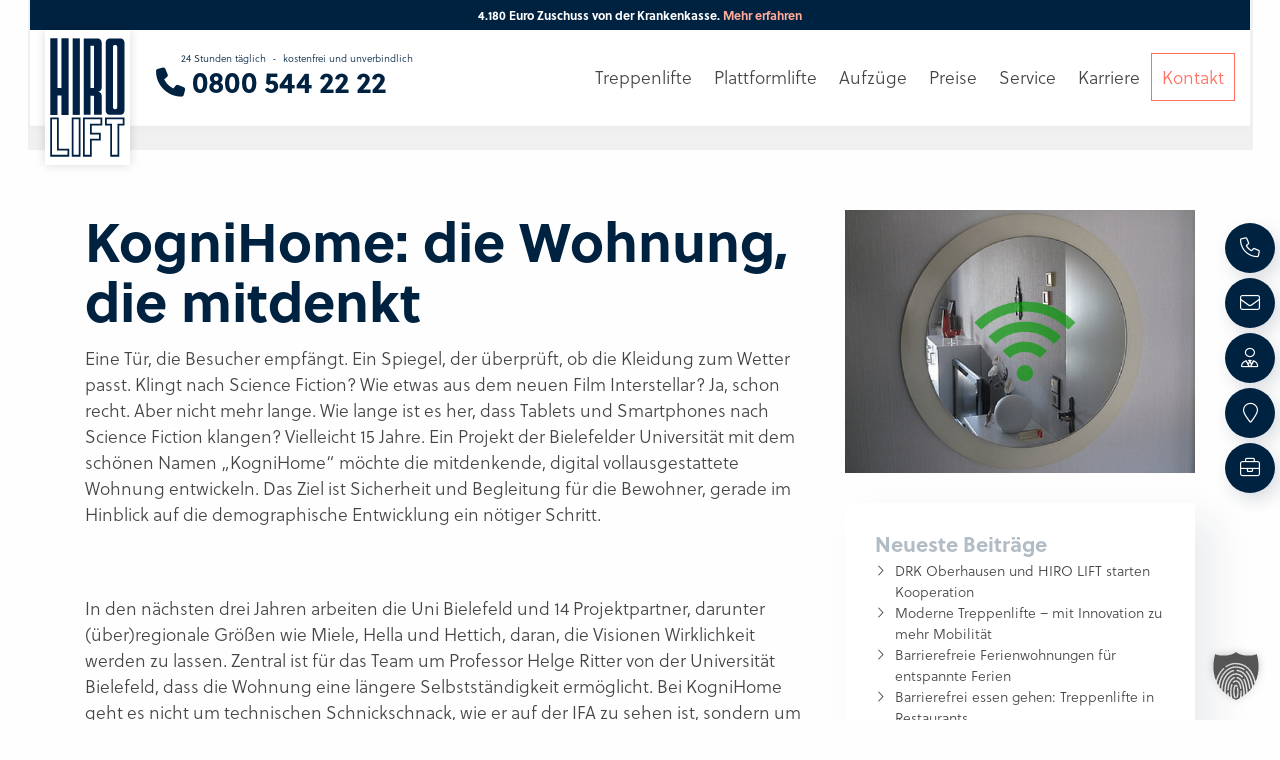

--- FILE ---
content_type: text/html; charset=UTF-8
request_url: https://hiro.de/kognihome-die-wohnung-die-mitdenkt/
body_size: 67134
content:
<!DOCTYPE html>
<html  lang="de">
<head>
	<meta name="google-site-verification" content="jL-ivBFv0ZCnpEidjqkMV3KI3IVeKdoY2A375AMt2ts" />
	<meta name="facebook-domain-verification" content="fieb6nctax5pi3u3uue3q7welysr8y" />
	<meta charset="utf-8">
	<meta name="viewport" content="width=device-width, initial-scale=1, user-scalable=no shrink-to-fit=no">
    <!--[if lt IE 9]>
    <script src="https://hiro.de/wp-content/themes/HIRO/js/html5shiv.js"></script>
    <script src="https://hiro.de/wp-content/themes/HIRO/js/respond.min.js"></script>
    <![endif]-->
    <!--<link rel="icon" sizes="any" type="image/svg+xml" href="https://hiro.de/wp-content/themes/HIRO/images/ico/favicon.svg"/>-->
    <link rel="shortcut icon" href="https://hiro.de/wp-content/themes/HIRO/images/ico/favicon.ico">
    <link rel="apple-touch-icon" sizes="57x57" href="https://hiro.de/wp-content/themes/HIRO/images/ico/apple-icon-57x57.png">
    <link rel="apple-touch-icon" sizes="60x60" href="https://hiro.de/wp-content/themes/HIRO/images/ico/apple-icon-60x60.png">
    <link rel="apple-touch-icon" sizes="72x72" href="https://hiro.de/wp-content/themes/HIRO/images/ico/apple-icon-72x72.png">
    <link rel="apple-touch-icon" sizes="76x76" href="https://hiro.de/wp-content/themes/HIRO/images/ico/apple-icon-76x76.png">
    <link rel="apple-touch-icon" sizes="114x114" href="https://hiro.de/wp-content/themes/HIRO/images/ico/apple-icon-114x114.png">
    <link rel="apple-touch-icon" sizes="120x120" href="https://hiro.de/wp-content/themes/HIRO/images/ico/apple-icon-120x120.png">
    <link rel="apple-touch-icon" sizes="144x144" href="https://hiro.de/wp-content/themes/HIRO/images/ico/apple-icon-144x144.png">
    <link rel="apple-touch-icon" sizes="152x152" href="https://hiro.de/wp-content/themes/HIRO/images/ico/apple-icon-152x152.png">
    <link rel="apple-touch-icon" sizes="180x180" href="https://hiro.de/wp-content/themes/HIRO/images/ico/apple-icon-180x180.png">
    <link rel="icon" type="image/png" sizes="192x192"  href="https://hiro.de/wp-content/themes/HIRO/images/ico/android-icon-192x192.png">
    <link rel="icon" type="image/png" sizes="32x32" href="https://hiro.de/wp-content/themes/HIRO/images/ico/favicon-32x32.png">
    <link rel="icon" type="image/png" sizes="96x96" href="https://hiro.de/wp-content/themes/HIRO/images/ico/favicon-96x96.png">
    <link rel="icon" type="image/png" sizes="16x16" href="https://hiro.de/wp-content/themes/HIRO/images/ico/favicon-16x16.png">
	<noscript><link rel="stylesheet" href="/css/style.css"></noscript>
<!--<script async="" src="https://ups.xplosion.de/loader/21193/default.js"></script>-->

    <script>(function(html){html.className = html.className.replace(/\bno-js\b/,'js')})(document.documentElement);</script>
<meta name='robots' content='index, follow, max-image-preview:large, max-snippet:-1, max-video-preview:-1' />
<meta name="dlm-version" content="5.1.6">
	<!-- This site is optimized with the Yoast SEO plugin v26.5 - https://yoast.com/wordpress/plugins/seo/ -->
	<title>Kognihome – die Wohnung, die mitdenkt | hiro</title>
<link data-rocket-prefetch href="https://use.typekit.net" rel="dns-prefetch">
<link data-rocket-prefetch href="https://connect.facebook.net" rel="dns-prefetch">
<link data-rocket-prefetch href="https://cdn.userway.org" rel="dns-prefetch">
<link crossorigin data-rocket-preload as="font" href="https://use.typekit.net/af/5d2da8/00000000000000007735a1ac/30/l?primer=7cdcb44be4a7db8877ffa5c0007b8dd865b3bbc383831fe2ea177f62257a9191&#038;fvd=n7&#038;v=3" rel="preload">
<link crossorigin data-rocket-preload as="font" href="https://use.typekit.net/af/6416f2/00000000000000007735a1ad/30/l?primer=7cdcb44be4a7db8877ffa5c0007b8dd865b3bbc383831fe2ea177f62257a9191&#038;fvd=n3&#038;v=3" rel="preload">
<link crossorigin data-rocket-preload as="font" href="https://hiro.de/wp-content/themes/HIRO/webfonts/fa-light-300.woff2" rel="preload">
<link crossorigin data-rocket-preload as="font" href="https://hiro.de/wp-content/themes/HIRO/webfonts/fa-regular-400.woff2" rel="preload">
<link crossorigin data-rocket-preload as="font" href="https://hiro.de/wp-content/themes/HIRO/webfonts/fa-solid-900.woff2" rel="preload">
<style id="wpr-usedcss">@font-face{font-family:soleil;src:url("https://use.typekit.net/af/5d2da8/00000000000000007735a1ac/30/l?primer=7cdcb44be4a7db8877ffa5c0007b8dd865b3bbc383831fe2ea177f62257a9191&fvd=n7&v=3") format("woff2"),url("https://use.typekit.net/af/5d2da8/00000000000000007735a1ac/30/d?primer=7cdcb44be4a7db8877ffa5c0007b8dd865b3bbc383831fe2ea177f62257a9191&fvd=n7&v=3") format("woff"),url("https://use.typekit.net/af/5d2da8/00000000000000007735a1ac/30/a?primer=7cdcb44be4a7db8877ffa5c0007b8dd865b3bbc383831fe2ea177f62257a9191&fvd=n7&v=3") format("opentype");font-display:swap;font-style:normal;font-weight:700;font-stretch:normal}@font-face{font-family:soleil;src:url("https://use.typekit.net/af/6416f2/00000000000000007735a1ad/30/l?primer=7cdcb44be4a7db8877ffa5c0007b8dd865b3bbc383831fe2ea177f62257a9191&fvd=n3&v=3") format("woff2"),url("https://use.typekit.net/af/6416f2/00000000000000007735a1ad/30/d?primer=7cdcb44be4a7db8877ffa5c0007b8dd865b3bbc383831fe2ea177f62257a9191&fvd=n3&v=3") format("woff"),url("https://use.typekit.net/af/6416f2/00000000000000007735a1ad/30/a?primer=7cdcb44be4a7db8877ffa5c0007b8dd865b3bbc383831fe2ea177f62257a9191&fvd=n3&v=3") format("opentype");font-display:swap;font-style:normal;font-weight:300;font-stretch:normal}img:is([sizes=auto i],[sizes^="auto," i]){contain-intrinsic-size:3000px 1500px}img.emoji{display:inline!important;border:none!important;box-shadow:none!important;height:1em!important;width:1em!important;margin:0 .07em!important;vertical-align:-.1em!important;background:0 0!important;padding:0!important}:root{--wp-block-synced-color:#7a00df;--wp-block-synced-color--rgb:122,0,223;--wp-bound-block-color:var(--wp-block-synced-color);--wp-editor-canvas-background:#ddd;--wp-admin-theme-color:#007cba;--wp-admin-theme-color--rgb:0,124,186;--wp-admin-theme-color-darker-10:#006ba1;--wp-admin-theme-color-darker-10--rgb:0,107,160.5;--wp-admin-theme-color-darker-20:#005a87;--wp-admin-theme-color-darker-20--rgb:0,90,135;--wp-admin-border-width-focus:2px}@media (min-resolution:192dpi){:root{--wp-admin-border-width-focus:1.5px}}:root{--wp--preset--font-size--normal:16px;--wp--preset--font-size--huge:42px}html :where(.has-border-color){border-style:solid}html :where([style*=border-top-color]){border-top-style:solid}html :where([style*=border-right-color]){border-right-style:solid}html :where([style*=border-bottom-color]){border-bottom-style:solid}html :where([style*=border-left-color]){border-left-style:solid}html :where([style*=border-width]){border-style:solid}html :where([style*=border-top-width]){border-top-style:solid}html :where([style*=border-right-width]){border-right-style:solid}html :where([style*=border-bottom-width]){border-bottom-style:solid}html :where([style*=border-left-width]){border-left-style:solid}html :where(img[class*=wp-image-]){height:auto;max-width:100%}:where(figure){margin:0 0 1em}html :where(.is-position-sticky){--wp-admin--admin-bar--position-offset:var(--wp-admin--admin-bar--height,0px)}@media screen and (max-width:600px){html :where(.is-position-sticky){--wp-admin--admin-bar--position-offset:0px}}:root :where(p.has-background){padding:1.25em 2.375em}:where(p.has-text-color:not(.has-link-color)) a{color:inherit}:root{--wp--preset--aspect-ratio--square:1;--wp--preset--aspect-ratio--4-3:4/3;--wp--preset--aspect-ratio--3-4:3/4;--wp--preset--aspect-ratio--3-2:3/2;--wp--preset--aspect-ratio--2-3:2/3;--wp--preset--aspect-ratio--16-9:16/9;--wp--preset--aspect-ratio--9-16:9/16;--wp--preset--color--black:#000000;--wp--preset--color--cyan-bluish-gray:#abb8c3;--wp--preset--color--white:#ffffff;--wp--preset--color--pale-pink:#f78da7;--wp--preset--color--vivid-red:#cf2e2e;--wp--preset--color--luminous-vivid-orange:#ff6900;--wp--preset--color--luminous-vivid-amber:#fcb900;--wp--preset--color--light-green-cyan:#7bdcb5;--wp--preset--color--vivid-green-cyan:#00d084;--wp--preset--color--pale-cyan-blue:#8ed1fc;--wp--preset--color--vivid-cyan-blue:#0693e3;--wp--preset--color--vivid-purple:#9b51e0;--wp--preset--gradient--vivid-cyan-blue-to-vivid-purple:linear-gradient(135deg,rgb(6, 147, 227) 0%,rgb(155, 81, 224) 100%);--wp--preset--gradient--light-green-cyan-to-vivid-green-cyan:linear-gradient(135deg,rgb(122, 220, 180) 0%,rgb(0, 208, 130) 100%);--wp--preset--gradient--luminous-vivid-amber-to-luminous-vivid-orange:linear-gradient(135deg,rgb(252, 185, 0) 0%,rgb(255, 105, 0) 100%);--wp--preset--gradient--luminous-vivid-orange-to-vivid-red:linear-gradient(135deg,rgb(255, 105, 0) 0%,rgb(207, 46, 46) 100%);--wp--preset--gradient--very-light-gray-to-cyan-bluish-gray:linear-gradient(135deg,rgb(238, 238, 238) 0%,rgb(169, 184, 195) 100%);--wp--preset--gradient--cool-to-warm-spectrum:linear-gradient(135deg,rgb(74, 234, 220) 0%,rgb(151, 120, 209) 20%,rgb(207, 42, 186) 40%,rgb(238, 44, 130) 60%,rgb(251, 105, 98) 80%,rgb(254, 248, 76) 100%);--wp--preset--gradient--blush-light-purple:linear-gradient(135deg,rgb(255, 206, 236) 0%,rgb(152, 150, 240) 100%);--wp--preset--gradient--blush-bordeaux:linear-gradient(135deg,rgb(254, 205, 165) 0%,rgb(254, 45, 45) 50%,rgb(107, 0, 62) 100%);--wp--preset--gradient--luminous-dusk:linear-gradient(135deg,rgb(255, 203, 112) 0%,rgb(199, 81, 192) 50%,rgb(65, 88, 208) 100%);--wp--preset--gradient--pale-ocean:linear-gradient(135deg,rgb(255, 245, 203) 0%,rgb(182, 227, 212) 50%,rgb(51, 167, 181) 100%);--wp--preset--gradient--electric-grass:linear-gradient(135deg,rgb(202, 248, 128) 0%,rgb(113, 206, 126) 100%);--wp--preset--gradient--midnight:linear-gradient(135deg,rgb(2, 3, 129) 0%,rgb(40, 116, 252) 100%);--wp--preset--font-size--small:13px;--wp--preset--font-size--medium:20px;--wp--preset--font-size--large:36px;--wp--preset--font-size--x-large:42px;--wp--preset--spacing--20:0.44rem;--wp--preset--spacing--30:0.67rem;--wp--preset--spacing--40:1rem;--wp--preset--spacing--50:1.5rem;--wp--preset--spacing--60:2.25rem;--wp--preset--spacing--70:3.38rem;--wp--preset--spacing--80:5.06rem;--wp--preset--shadow--natural:6px 6px 9px rgba(0, 0, 0, .2);--wp--preset--shadow--deep:12px 12px 50px rgba(0, 0, 0, .4);--wp--preset--shadow--sharp:6px 6px 0px rgba(0, 0, 0, .2);--wp--preset--shadow--outlined:6px 6px 0px -3px rgb(255, 255, 255),6px 6px rgb(0, 0, 0);--wp--preset--shadow--crisp:6px 6px 0px rgb(0, 0, 0)}:where(.is-layout-flex){gap:.5em}:where(.is-layout-grid){gap:.5em}:where(.wp-block-columns.is-layout-flex){gap:2em}:where(.wp-block-columns.is-layout-grid){gap:2em}:where(.wp-block-post-template.is-layout-flex){gap:1.25em}:where(.wp-block-post-template.is-layout-grid){gap:1.25em}.raffle-item{position:relative;display:block}.raffle-item img{width:75px;height:75px}.raffle-item i.signed{display:none}.raffle-item.signed i.signed{display:inline-block}.feedback-box{display:none}.feedback-box.in{display:block}.signup-box{display:block}.signup-box.out{display:none}.wpcf7 .screen-reader-response{position:absolute;overflow:hidden;clip:rect(1px,1px,1px,1px);clip-path:inset(50%);height:1px;width:1px;margin:-1px;padding:0;border:0;word-wrap:normal!important}.wpcf7 form .wpcf7-response-output{margin:2em .5em 1em;padding:.2em 1em;border:2px solid #00a0d2}.wpcf7 form.init .wpcf7-response-output,.wpcf7 form.resetting .wpcf7-response-output,.wpcf7 form.submitting .wpcf7-response-output{display:none}.wpcf7 form.sent .wpcf7-response-output{border-color:#46b450}.wpcf7 form.aborted .wpcf7-response-output,.wpcf7 form.failed .wpcf7-response-output{border-color:#dc3232}.wpcf7 form.spam .wpcf7-response-output{border-color:#f56e28}.wpcf7 form.invalid .wpcf7-response-output,.wpcf7 form.payment-required .wpcf7-response-output,.wpcf7 form.unaccepted .wpcf7-response-output{border-color:#ffb900}.wpcf7-form-control-wrap{position:relative}.wpcf7-not-valid-tip{color:#dc3232;font-size:1em;font-weight:400;display:block}.use-floating-validation-tip .wpcf7-not-valid-tip{position:relative;top:-2ex;left:1em;z-index:100;border:1px solid #dc3232;background:#fff;padding:.2em .8em;width:24em}.wpcf7-spinner{visibility:hidden;display:inline-block;background-color:#23282d;opacity:.75;width:24px;height:24px;border:none;border-radius:100%;padding:0;margin:0 24px;position:relative}form.submitting .wpcf7-spinner{visibility:visible}.wpcf7-spinner::before{content:'';position:absolute;background-color:#fbfbfc;top:4px;left:4px;width:6px;height:6px;border:none;border-radius:100%;transform-origin:8px 8px;animation-name:spin;animation-duration:1s;animation-timing-function:linear;animation-iteration-count:infinite}@keyframes spin{from{transform:rotate(0)}to{transform:rotate(360deg)}}@keyframes blink{from{opacity:0}50%{opacity:1}to{opacity:0}}.wpcf7 [inert]{opacity:.5}.wpcf7 input[type=file]{cursor:pointer}.wpcf7 input[type=file]:disabled{cursor:default}.wpcf7 .wpcf7-submit:disabled{cursor:not-allowed}.wpcf7 input[type=email],.wpcf7 input[type=tel],.wpcf7 input[type=url]{direction:ltr}.popup-template .modal{opacity:0;transition:all .25s ease}.popup-template .modal.is-open{opacity:1;transition:all .25s ease}:root{--blue:#007bff;--indigo:#6610f2;--purple:#6f42c1;--pink:#e83e8c;--red:#dc3545;--orange:#fd7e14;--yellow:#ffc107;--green:#28a745;--teal:#20c997;--cyan:#17a2b8;--white:#fff;--gray:#6c757d;--gray-dark:#343a40;--primary:#007bff;--secondary:#6c757d;--success:#28a745;--info:#17a2b8;--warning:#ffc107;--danger:#dc3545;--light:#f8f9fa;--dark:#343a40;--breakpoint-xs:0;--breakpoint-sm:576px;--breakpoint-md:768px;--breakpoint-lg:992px;--breakpoint-xl:1200px;--font-family-sans-serif:-apple-system,BlinkMacSystemFont,"Segoe UI",Roboto,"Helvetica Neue",Arial,"Noto Sans",sans-serif,"Apple Color Emoji","Segoe UI Emoji","Segoe UI Symbol","Noto Color Emoji";--font-family-monospace:SFMono-Regular,Menlo,Monaco,Consolas,"Liberation Mono","Courier New",monospace}*,::after,::before{box-sizing:border-box}html{font-family:sans-serif;line-height:1.15;-webkit-text-size-adjust:100%;-webkit-tap-highlight-color:transparent}footer,header,nav,section{display:block}body{margin:0;font-family:-apple-system,BlinkMacSystemFont,"Segoe UI",Roboto,"Helvetica Neue",Arial,"Noto Sans",sans-serif,"Apple Color Emoji","Segoe UI Emoji","Segoe UI Symbol","Noto Color Emoji";font-size:1rem;font-weight:400;line-height:1.5;color:#212529;text-align:left;background-color:#fff}[tabindex="-1"]:focus{outline:0!important}h1,h3,h4,h5{margin-top:0;margin-bottom:.5rem}p{margin-top:0;margin-bottom:1rem}ul{margin-top:0;margin-bottom:1rem}ul ul{margin-bottom:0}blockquote{margin:0 0 1rem}b,strong{font-weight:bolder}a{color:#007bff;text-decoration:none;background-color:transparent}a:hover{color:#0056b3;text-decoration:underline}a:not([href]):not([tabindex]){color:inherit;text-decoration:none}a:not([href]):not([tabindex]):focus,a:not([href]):not([tabindex]):hover{color:inherit;text-decoration:none}a:not([href]):not([tabindex]):focus{outline:0}code,pre{font-family:SFMono-Regular,Menlo,Monaco,Consolas,"Liberation Mono","Courier New",monospace;font-size:1em}pre{margin-top:0;margin-bottom:1rem;overflow:auto}img{vertical-align:middle;border-style:none}svg{overflow:hidden;vertical-align:middle}table{border-collapse:collapse}label{display:inline-block;margin-bottom:.5rem}button{border-radius:0}button:focus{outline:dotted 1px;outline:-webkit-focus-ring-color auto 5px}button,input,optgroup,select,textarea{margin:0;font-family:inherit;font-size:inherit;line-height:inherit}button,input{overflow:visible}button,select{text-transform:none}select{word-wrap:normal}[type=button],[type=reset],[type=submit],button{-webkit-appearance:button}[type=button]:not(:disabled),[type=reset]:not(:disabled),[type=submit]:not(:disabled),button:not(:disabled){cursor:pointer}[type=button]::-moz-focus-inner,[type=reset]::-moz-focus-inner,[type=submit]::-moz-focus-inner,button::-moz-focus-inner{padding:0;border-style:none}input[type=checkbox],input[type=radio]{box-sizing:border-box;padding:0}textarea{overflow:auto;resize:vertical}fieldset{min-width:0;padding:0;margin:0;border:0}legend{display:block;width:100%;max-width:100%;padding:0;margin-bottom:.5rem;font-size:1.5rem;line-height:inherit;color:inherit;white-space:normal}progress{vertical-align:baseline}[type=number]::-webkit-inner-spin-button,[type=number]::-webkit-outer-spin-button{height:auto}[type=search]{outline-offset:-2px;-webkit-appearance:none}[type=search]::-webkit-search-decoration{-webkit-appearance:none}::-webkit-file-upload-button{font:inherit;-webkit-appearance:button}output{display:inline-block}template{display:none}[hidden]{display:none!important}.h2,.h3,.h5,h1,h3,h4,h5{margin-bottom:.5rem;font-weight:500;line-height:1.2}h1{font-size:2.5rem}.h2{font-size:2rem}.h3,h3{font-size:1.75rem}h4{font-size:1.5rem}.h5,h5{font-size:1.25rem}.small{font-size:80%;font-weight:400}.blockquote{margin-bottom:1rem;font-size:1.25rem}.img-fluid{max-width:100%;height:auto}code{font-size:87.5%;color:#e83e8c;word-break:break-word}a>code{color:inherit}pre{display:block;font-size:87.5%;color:#212529}pre code{font-size:inherit;color:inherit;word-break:normal}.container{width:100%;padding-right:15px;padding-left:15px;margin-right:auto;margin-left:auto}@media (min-width:576px){.container{max-width:540px}}@media (min-width:768px){.container{max-width:720px}}@media (min-width:992px){.container{max-width:960px}}@media (min-width:1200px){.container{max-width:1140px}}.container-fluid{width:100%;padding-right:15px;padding-left:15px;margin-right:auto;margin-left:auto}.row{display:-ms-flexbox;display:flex;-ms-flex-wrap:wrap;flex-wrap:wrap;margin-right:-15px;margin-left:-15px}.col,.col-10,.col-12,.col-2,.col-3,.col-4,.col-5,.col-6,.col-7,.col-auto,.col-lg,.col-lg-3,.col-lg-4,.col-lg-5,.col-lg-6,.col-lg-7,.col-lg-8,.col-lg-auto,.col-md-12,.col-md-2,.col-md-3,.col-md-4,.col-md-6,.col-md-9,.col-md-auto,.col-sm-12,.col-sm-3,.col-sm-4,.col-sm-6,.col-xl-4,.col-xl-8{position:relative;width:100%;padding-right:15px;padding-left:15px}.col{-ms-flex-preferred-size:0;flex-basis:0;-ms-flex-positive:1;flex-grow:1;max-width:100%}.col-auto{-ms-flex:0 0 auto;flex:0 0 auto;width:auto;max-width:100%}.col-2{-ms-flex:0 0 16.666667%;flex:0 0 16.666667%;max-width:16.666667%}.col-3{-ms-flex:0 0 25%;flex:0 0 25%;max-width:25%}.col-4{-ms-flex:0 0 33.333333%;flex:0 0 33.333333%;max-width:33.333333%}.col-5{-ms-flex:0 0 41.666667%;flex:0 0 41.666667%;max-width:41.666667%}.col-6{-ms-flex:0 0 50%;flex:0 0 50%;max-width:50%}.col-7{-ms-flex:0 0 58.333333%;flex:0 0 58.333333%;max-width:58.333333%}.col-10{-ms-flex:0 0 83.333333%;flex:0 0 83.333333%;max-width:83.333333%}.col-12{-ms-flex:0 0 100%;flex:0 0 100%;max-width:100%}.order-2{-ms-flex-order:2;order:2}@media (min-width:576px){.col-sm-3{-ms-flex:0 0 25%;flex:0 0 25%;max-width:25%}.col-sm-4{-ms-flex:0 0 33.333333%;flex:0 0 33.333333%;max-width:33.333333%}.col-sm-6{-ms-flex:0 0 50%;flex:0 0 50%;max-width:50%}.col-sm-12{-ms-flex:0 0 100%;flex:0 0 100%;max-width:100%}}@media (min-width:768px){.col-md-auto{-ms-flex:0 0 auto;flex:0 0 auto;width:auto;max-width:100%}.col-md-2{-ms-flex:0 0 16.666667%;flex:0 0 16.666667%;max-width:16.666667%}.col-md-3{-ms-flex:0 0 25%;flex:0 0 25%;max-width:25%}.col-md-4{-ms-flex:0 0 33.333333%;flex:0 0 33.333333%;max-width:33.333333%}.col-md-6{-ms-flex:0 0 50%;flex:0 0 50%;max-width:50%}.col-md-9{-ms-flex:0 0 75%;flex:0 0 75%;max-width:75%}.col-md-12{-ms-flex:0 0 100%;flex:0 0 100%;max-width:100%}}@media (min-width:992px){.col-lg{-ms-flex-preferred-size:0;flex-basis:0;-ms-flex-positive:1;flex-grow:1;max-width:100%}.col-lg-auto{-ms-flex:0 0 auto;flex:0 0 auto;width:auto;max-width:100%}.col-lg-3{-ms-flex:0 0 25%;flex:0 0 25%;max-width:25%}.col-lg-4{-ms-flex:0 0 33.333333%;flex:0 0 33.333333%;max-width:33.333333%}.col-lg-5{-ms-flex:0 0 41.666667%;flex:0 0 41.666667%;max-width:41.666667%}.col-lg-6{-ms-flex:0 0 50%;flex:0 0 50%;max-width:50%}.col-lg-7{-ms-flex:0 0 58.333333%;flex:0 0 58.333333%;max-width:58.333333%}.col-lg-8{-ms-flex:0 0 66.666667%;flex:0 0 66.666667%;max-width:66.666667%}.order-lg-3{-ms-flex-order:3;order:3}}@media (min-width:1200px){.col-xl-4{-ms-flex:0 0 33.333333%;flex:0 0 33.333333%;max-width:33.333333%}.col-xl-8{-ms-flex:0 0 66.666667%;flex:0 0 66.666667%;max-width:66.666667%}}.table{width:100%;margin-bottom:1rem;color:#212529}.table tbody+tbody{border-top:2px solid #dee2e6}.form-control{display:block;width:100%;height:calc(1.5em + .75rem + 2px);padding:.375rem .75rem;font-size:1rem;font-weight:400;line-height:1.5;color:#495057;background-color:#fff;background-clip:padding-box;border:1px solid #ced4da;border-radius:.25rem;transition:border-color .15s ease-in-out,box-shadow .15s ease-in-out}@media (prefers-reduced-motion:reduce){.wpcf7-spinner::before{animation-name:blink;animation-duration:2s}.form-control{transition:none}}.form-control::-ms-expand{background-color:transparent;border:0}.form-control:focus{color:#495057;background-color:#fff;border-color:#80bdff;outline:0;box-shadow:0 0 0 .2rem rgba(0,123,255,.25)}.form-control::-webkit-input-placeholder{color:#6c757d;opacity:1}.form-control::-moz-placeholder{color:#6c757d;opacity:1}.form-control:-ms-input-placeholder{color:#6c757d;opacity:1}.form-control::-ms-input-placeholder{color:#6c757d;opacity:1}.form-control::placeholder{color:#6c757d;opacity:1}.form-control:disabled{background-color:#e9ecef;opacity:1}select.form-control:focus::-ms-value{color:#495057;background-color:#fff}select.form-control[multiple],select.form-control[size]{height:auto}.form-group{margin-bottom:1rem}.form-row{display:-ms-flexbox;display:flex;-ms-flex-wrap:wrap;flex-wrap:wrap;margin-right:-5px;margin-left:-5px}.form-row>.col,.form-row>[class*=col-]{padding-right:5px;padding-left:5px}.btn{display:inline-block;font-weight:400;color:#212529;text-align:center;vertical-align:middle;-webkit-user-select:none;-moz-user-select:none;-ms-user-select:none;user-select:none;background-color:transparent;border:1px solid transparent;padding:.375rem .75rem;font-size:1rem;line-height:1.5;border-radius:.25rem;transition:color .15s ease-in-out,background-color .15s ease-in-out,border-color .15s ease-in-out,box-shadow .15s ease-in-out}@media (prefers-reduced-motion:reduce){.btn{transition:none}}.btn:hover{color:#212529;text-decoration:none}.btn.focus,.btn:focus{outline:0;box-shadow:0 0 0 .2rem rgba(0,123,255,.25)}.btn.disabled,.btn:disabled{opacity:.65}a.btn.disabled,fieldset:disabled a.btn{pointer-events:none}.btn-block{display:block;width:100%}.btn-block+.btn-block{margin-top:.5rem}input[type=button].btn-block,input[type=reset].btn-block,input[type=submit].btn-block{width:100%}.fade{transition:opacity .15s linear}@media (prefers-reduced-motion:reduce){.fade{transition:none}}.fade:not(.show){opacity:0}.collapse:not(.show){display:none}.collapsing{position:relative;height:0;overflow:hidden;transition:height .35s ease}.dropdown,.dropleft,.dropright,.dropup{position:relative}.dropdown-toggle{white-space:nowrap}.dropdown-toggle::after{display:inline-block;margin-left:.255em;vertical-align:.255em;content:"";border-top:.3em solid;border-right:.3em solid transparent;border-bottom:0;border-left:.3em solid transparent}.dropdown-toggle:empty::after{margin-left:0}.dropdown-menu{position:absolute;top:100%;left:0;z-index:1000;display:none;float:left;min-width:10rem;padding:.5rem 0;margin:.125rem 0 0;font-size:1rem;color:#212529;text-align:left;list-style:none;background-color:#fff;background-clip:padding-box;border:1px solid rgba(0,0,0,.15);border-radius:.25rem}.dropdown-menu-right{right:0;left:auto}.dropup .dropdown-menu{top:auto;bottom:100%;margin-top:0;margin-bottom:.125rem}.dropup .dropdown-toggle::after{display:inline-block;margin-left:.255em;vertical-align:.255em;content:"";border-top:0;border-right:.3em solid transparent;border-bottom:.3em solid;border-left:.3em solid transparent}.dropup .dropdown-toggle:empty::after{margin-left:0}.dropright .dropdown-menu{top:0;right:auto;left:100%;margin-top:0;margin-left:.125rem}.dropright .dropdown-toggle::after{display:inline-block;margin-left:.255em;vertical-align:.255em;content:"";border-top:.3em solid transparent;border-right:0;border-bottom:.3em solid transparent;border-left:.3em solid}.dropright .dropdown-toggle:empty::after{margin-left:0}.dropright .dropdown-toggle::after{vertical-align:0}.dropleft .dropdown-menu{top:0;right:100%;left:auto;margin-top:0;margin-right:.125rem}.dropleft .dropdown-toggle::after{display:inline-block;margin-left:.255em;vertical-align:.255em;content:""}.dropleft .dropdown-toggle::after{display:none}.dropleft .dropdown-toggle::before{display:inline-block;margin-right:.255em;vertical-align:.255em;content:"";border-top:.3em solid transparent;border-right:.3em solid;border-bottom:.3em solid transparent}.dropleft .dropdown-toggle:empty::after{margin-left:0}.dropleft .dropdown-toggle::before{vertical-align:0}.dropdown-menu[x-placement^=bottom],.dropdown-menu[x-placement^=left],.dropdown-menu[x-placement^=right],.dropdown-menu[x-placement^=top]{right:auto;bottom:auto}.dropdown-item{display:block;width:100%;padding:.25rem 1.5rem;clear:both;font-weight:400;color:#212529;text-align:inherit;white-space:nowrap;background-color:transparent;border:0}.dropdown-item:focus,.dropdown-item:hover{color:#16181b;text-decoration:none;background-color:#f8f9fa}.dropdown-item.active,.dropdown-item:active{color:#fff;text-decoration:none;background-color:#007bff}.dropdown-item.disabled,.dropdown-item:disabled{color:#6c757d;pointer-events:none;background-color:transparent}.dropdown-menu.show{display:block}.nav{display:-ms-flexbox;display:flex;-ms-flex-wrap:wrap;flex-wrap:wrap;padding-left:0;margin-bottom:0;list-style:none}.nav-link{display:block;padding:.5rem 1rem}.nav-link:focus,.nav-link:hover{text-decoration:none}.nav-link.disabled{color:#6c757d;pointer-events:none;cursor:default}.navbar{position:relative;display:-ms-flexbox;display:flex;-ms-flex-wrap:wrap;flex-wrap:wrap;-ms-flex-align:center;align-items:center;-ms-flex-pack:justify;justify-content:space-between;padding:.5rem 1rem}.navbar>.container,.navbar>.container-fluid{display:-ms-flexbox;display:flex;-ms-flex-wrap:wrap;flex-wrap:wrap;-ms-flex-align:center;align-items:center;-ms-flex-pack:justify;justify-content:space-between}.navbar-brand{display:inline-block;padding-top:.3125rem;padding-bottom:.3125rem;margin-right:1rem;font-size:1.25rem;line-height:inherit;white-space:nowrap}.navbar-brand:focus,.navbar-brand:hover{text-decoration:none}.navbar-nav{display:-ms-flexbox;display:flex;-ms-flex-direction:column;flex-direction:column;padding-left:0;margin-bottom:0;list-style:none}.navbar-nav .nav-link{padding-right:0;padding-left:0}.navbar-nav .dropdown-menu{position:static;float:none}.navbar-collapse{-ms-flex-preferred-size:100%;flex-basis:100%;-ms-flex-positive:1;flex-grow:1;-ms-flex-align:center;align-items:center}@media (max-width:991.98px){.navbar-expand-lg>.container,.navbar-expand-lg>.container-fluid{padding-right:0;padding-left:0}}@media (min-width:992px){.navbar-expand-lg{-ms-flex-flow:row nowrap;flex-flow:row nowrap;-ms-flex-pack:start;justify-content:flex-start}.navbar-expand-lg .navbar-nav{-ms-flex-direction:row;flex-direction:row}.navbar-expand-lg .navbar-nav .dropdown-menu{position:absolute}.navbar-expand-lg .navbar-nav .nav-link{padding-right:.5rem;padding-left:.5rem}.navbar-expand-lg>.container,.navbar-expand-lg>.container-fluid{-ms-flex-wrap:nowrap;flex-wrap:nowrap}.navbar-expand-lg .navbar-collapse{display:-ms-flexbox!important;display:flex!important;-ms-flex-preferred-size:auto;flex-basis:auto}}.breadcrumb{display:-ms-flexbox;display:flex;-ms-flex-wrap:wrap;flex-wrap:wrap;padding:.75rem 1rem;margin-bottom:1rem;list-style:none;background-color:#e9ecef;border-radius:.25rem}.alert{position:relative;padding:.75rem 1.25rem;margin-bottom:1rem;border:1px solid transparent;border-radius:.25rem}@-webkit-keyframes progress-bar-stripes{from{background-position:1rem 0}to{background-position:0 0}}.progress{display:-ms-flexbox;display:flex;height:1rem;overflow:hidden;font-size:.75rem;background-color:#e9ecef;border-radius:.25rem}.media{display:-ms-flexbox;display:flex;-ms-flex-align:start;align-items:flex-start}.list-group{display:-ms-flexbox;display:flex;-ms-flex-direction:column;flex-direction:column;padding-left:0;margin-bottom:0}.list-group-item{position:relative;display:block;padding:.75rem 1.25rem;margin-bottom:-1px;background-color:#fff;border:1px solid rgba(0,0,0,.125)}.list-group-item:first-child{border-top-left-radius:.25rem;border-top-right-radius:.25rem}.list-group-item:last-child{margin-bottom:0;border-bottom-right-radius:.25rem;border-bottom-left-radius:.25rem}.list-group-item.disabled,.list-group-item:disabled{color:#6c757d;pointer-events:none;background-color:#fff}.list-group-item.active{z-index:2;color:#fff;background-color:#007bff;border-color:#007bff}.close{float:right;font-size:1.5rem;font-weight:700;line-height:1;color:#000;text-shadow:0 1px 0 #fff;opacity:.5}.close:hover{color:#000;text-decoration:none}.close:not(:disabled):not(.disabled):focus,.close:not(:disabled):not(.disabled):hover{opacity:.75}button.close{padding:0;background-color:transparent;border:0;-webkit-appearance:none;-moz-appearance:none;appearance:none}a.close.disabled{pointer-events:none}.toast{max-width:350px;overflow:hidden;font-size:.875rem;background-color:rgba(255,255,255,.85);background-clip:padding-box;border:1px solid rgba(0,0,0,.1);box-shadow:0 .25rem .75rem rgba(0,0,0,.1);-webkit-backdrop-filter:blur(10px);backdrop-filter:blur(10px);opacity:0;border-radius:.25rem}.toast:not(:last-child){margin-bottom:.75rem}.toast.showing{opacity:1}.toast.show{display:block;opacity:1}.toast.hide{display:none}.modal-open{overflow:hidden}.modal-open .modal{overflow-x:hidden;overflow-y:auto}.modal{position:fixed;top:0;left:0;z-index:1050;display:none;width:100%;height:100%;overflow:hidden;outline:0}.modal-dialog{position:relative;width:auto;margin:.5rem;pointer-events:none}.modal.fade .modal-dialog{transition:-webkit-transform .3s ease-out;transition:transform .3s ease-out;transition:transform .3s ease-out,-webkit-transform .3s ease-out;-webkit-transform:translate(0,-50px);transform:translate(0,-50px)}@media (prefers-reduced-motion:reduce){.collapsing{transition:none}.modal.fade .modal-dialog{transition:none}}.modal.show .modal-dialog{-webkit-transform:none;transform:none}.modal-dialog-scrollable{display:-ms-flexbox;display:flex;max-height:calc(100% - 1rem)}.modal-dialog-scrollable .modal-content{max-height:calc(100vh - 1rem);overflow:hidden}.modal-dialog-scrollable .modal-footer,.modal-dialog-scrollable .modal-header{-ms-flex-negative:0;flex-shrink:0}.modal-dialog-scrollable .modal-body{overflow-y:auto}.modal-dialog-centered{display:-ms-flexbox;display:flex;-ms-flex-align:center;align-items:center;min-height:calc(100% - 1rem)}.modal-dialog-centered::before{display:block;height:calc(100vh - 1rem);content:""}.modal-dialog-centered.modal-dialog-scrollable{-ms-flex-direction:column;flex-direction:column;-ms-flex-pack:center;justify-content:center;height:100%}.modal-dialog-centered.modal-dialog-scrollable .modal-content{max-height:none}.modal-dialog-centered.modal-dialog-scrollable::before{content:none}.modal-content{position:relative;display:-ms-flexbox;display:flex;-ms-flex-direction:column;flex-direction:column;width:100%;pointer-events:auto;background-color:#fff;background-clip:padding-box;border:1px solid rgba(0,0,0,.2);border-radius:.3rem;outline:0}.modal-backdrop{position:fixed;top:0;left:0;z-index:1040;width:100vw;height:100vh;background-color:#000}.modal-backdrop.fade{opacity:0}.modal-backdrop.show{opacity:.5}.modal-header{display:-ms-flexbox;display:flex;-ms-flex-align:start;align-items:flex-start;-ms-flex-pack:justify;justify-content:space-between;padding:1rem;border-bottom:1px solid #dee2e6;border-top-left-radius:.3rem;border-top-right-radius:.3rem}.modal-header .close{padding:1rem;margin:-1rem -1rem -1rem auto}.modal-title{margin-bottom:0;line-height:1.5}.modal-body{position:relative;-ms-flex:1 1 auto;flex:1 1 auto;padding:1rem}.modal-footer{display:-ms-flexbox;display:flex;-ms-flex-align:center;align-items:center;-ms-flex-pack:end;justify-content:flex-end;padding:1rem;border-top:1px solid #dee2e6;border-bottom-right-radius:.3rem;border-bottom-left-radius:.3rem}.modal-footer>:not(:first-child){margin-left:.25rem}.modal-footer>:not(:last-child){margin-right:.25rem}.modal-scrollbar-measure{position:absolute;top:-9999px;width:50px;height:50px;overflow:scroll}@media (min-width:576px){.modal-dialog{max-width:500px;margin:1.75rem auto}.modal-dialog-scrollable{max-height:calc(100% - 3.5rem)}.modal-dialog-scrollable .modal-content{max-height:calc(100vh - 3.5rem)}.modal-dialog-centered{min-height:calc(100% - 3.5rem)}.modal-dialog-centered::before{height:calc(100vh - 3.5rem)}}@media (min-width:992px){.modal-lg{max-width:800px}}.tooltip{position:absolute;z-index:1070;display:block;margin:0;font-family:-apple-system,BlinkMacSystemFont,"Segoe UI",Roboto,"Helvetica Neue",Arial,"Noto Sans",sans-serif,"Apple Color Emoji","Segoe UI Emoji","Segoe UI Symbol","Noto Color Emoji";font-style:normal;font-weight:400;line-height:1.5;text-align:left;text-align:start;text-decoration:none;text-shadow:none;text-transform:none;letter-spacing:normal;word-break:normal;word-spacing:normal;white-space:normal;line-break:auto;font-size:.875rem;word-wrap:break-word;opacity:0}.tooltip.show{opacity:.9}.tooltip .arrow{position:absolute;display:block;width:.8rem;height:.4rem}.tooltip .arrow::before{position:absolute;content:"";border-color:transparent;border-style:solid}.tooltip-inner{max-width:200px;padding:.25rem .5rem;color:#fff;text-align:center;background-color:#000;border-radius:.25rem}.popover{position:absolute;top:0;left:0;z-index:1060;display:block;max-width:276px;font-family:-apple-system,BlinkMacSystemFont,"Segoe UI",Roboto,"Helvetica Neue",Arial,"Noto Sans",sans-serif,"Apple Color Emoji","Segoe UI Emoji","Segoe UI Symbol","Noto Color Emoji";font-style:normal;font-weight:400;line-height:1.5;text-align:left;text-align:start;text-decoration:none;text-shadow:none;text-transform:none;letter-spacing:normal;word-break:normal;word-spacing:normal;white-space:normal;line-break:auto;font-size:.875rem;word-wrap:break-word;background-color:#fff;background-clip:padding-box;border:1px solid rgba(0,0,0,.2);border-radius:.3rem}.popover .arrow{position:absolute;display:block;width:1rem;height:.5rem;margin:0 .3rem}.popover .arrow::after,.popover .arrow::before{position:absolute;display:block;content:"";border-color:transparent;border-style:solid}.popover-header{padding:.5rem .75rem;margin-bottom:0;font-size:1rem;background-color:#f7f7f7;border-bottom:1px solid #ebebeb;border-top-left-radius:calc(.3rem - 1px);border-top-right-radius:calc(.3rem - 1px)}.popover-header:empty{display:none}.popover-body{padding:.5rem .75rem;color:#212529}.carousel{position:relative}.carousel.pointer-event{-ms-touch-action:pan-y;touch-action:pan-y}.carousel-item{position:relative;display:none;float:left;width:100%;margin-right:-100%;-webkit-backface-visibility:hidden;backface-visibility:hidden;transition:-webkit-transform .6s ease-in-out;transition:transform .6s ease-in-out;transition:transform .6s ease-in-out,-webkit-transform .6s ease-in-out}.carousel-item-next,.carousel-item-prev,.carousel-item.active{display:block}.active.carousel-item-right,.carousel-item-next:not(.carousel-item-left){-webkit-transform:translateX(100%);transform:translateX(100%)}.active.carousel-item-left,.carousel-item-prev:not(.carousel-item-right){-webkit-transform:translateX(-100%);transform:translateX(-100%)}.carousel-indicators{position:absolute;right:0;bottom:0;left:0;z-index:15;display:-ms-flexbox;display:flex;-ms-flex-pack:center;justify-content:center;padding-left:0;margin-right:15%;margin-left:15%;list-style:none}.carousel-indicators li{box-sizing:content-box;-ms-flex:0 1 auto;flex:0 1 auto;width:30px;height:3px;margin-right:3px;margin-left:3px;text-indent:-999px;cursor:pointer;background-color:#fff;background-clip:padding-box;border-top:10px solid transparent;border-bottom:10px solid transparent;opacity:.5;transition:opacity .6s ease}@media (prefers-reduced-motion:reduce){.carousel-item{transition:none}.carousel-indicators li{transition:none}}.carousel-indicators .active{opacity:1}.border{border:1px solid #dee2e6!important}.clearfix::after{display:block;clear:both;content:""}.d-none{display:none!important}.d-block{display:block!important}.d-flex{display:-ms-flexbox!important;display:flex!important}@media (min-width:576px){.d-sm-inline{display:inline!important}}@media (min-width:768px){.d-md-none{display:none!important}.d-md-inline{display:inline!important}.d-md-block{display:block!important}}@media (min-width:992px){.d-lg-none{display:none!important}.d-lg-inline{display:inline!important}.d-lg-block{display:block!important}}@media (min-width:1200px){.d-xl-inline{display:inline!important}}.embed-responsive{position:relative;display:block;width:100%;padding:0;overflow:hidden}.embed-responsive::before{display:block;content:""}.embed-responsive .embed-responsive-item,.embed-responsive iframe,.embed-responsive object,.embed-responsive video{position:absolute;top:0;bottom:0;left:0;width:100%;height:100%;border:0}.embed-responsive-16by9::before{padding-top:56.25%}.flex-row{-ms-flex-direction:row!important;flex-direction:row!important}.justify-content-center{-ms-flex-pack:center!important;justify-content:center!important}.align-self-end{-ms-flex-item-align:end!important;align-self:flex-end!important}.align-self-center{-ms-flex-item-align:center!important;align-self:center!important}.position-static{position:static!important}.fixed-top{position:fixed;top:0;right:0;left:0;z-index:1030}@supports ((position:-webkit-sticky) or (position:sticky)){.sticky-top{position:-webkit-sticky;position:sticky;top:0;z-index:1020}}.h-100{height:100%!important}.mr-auto{margin-right:auto!important}.ml-auto{margin-left:auto!important}.text-right{text-align:right!important}.text-center{text-align:center!important}@media (min-width:576px){.text-sm-center{text-align:center!important}}@media (min-width:768px){.text-md-left{text-align:left!important}.vc_col-sm-12{float:left}.vc_col-sm-12{width:100%}}@media (min-width:992px){.align-self-lg-center{-ms-flex-item-align:center!important;align-self:center!important}.text-lg-left{text-align:left!important}.text-lg-center{text-align:center!important}}@media (min-width:1200px){.text-xl-left{text-align:left!important}}.visible{visibility:visible!important}@media print{*,::after,::before{text-shadow:none!important;box-shadow:none!important}a:not(.btn){text-decoration:underline}pre{white-space:pre-wrap!important}blockquote,pre{border:1px solid #adb5bd;page-break-inside:avoid}img,tr{page-break-inside:avoid}h3,p{orphans:3;widows:3}h3{page-break-after:avoid}@page{size:a3}body{min-width:992px!important}.container{min-width:992px!important}.navbar{display:none}.table{border-collapse:collapse!important}}.vc_row:after,.vc_row:before{content:" ";display:table}.vc_row:after{clear:both}.vc_column_container{width:100%}.vc_row{margin-left:-15px;margin-right:-15px}.vc_col-sm-12{box-sizing:border-box;min-height:1px;padding-left:15px;padding-right:15px;position:relative}#content .wpb_text_column :last-child,#content .wpb_text_column p:last-child,.wpb_text_column :last-child,.wpb_text_column p:last-child{margin-bottom:0}.wpb_content_element,ul.wpb_thumbnails-fluid>li{margin-bottom:35px}.wpb_accordion .wpb_content_element,.wpb_googleplus,.wpb_pinterest,.wpb_tab .wpb_content_element{margin-bottom:21.73913043px}.wpb-content-wrapper{border:none;display:block;margin:0;overflow:unset;padding:0}.vc_parallax-inner iframe{max-width:1000%}.vc_video-bg{height:100%;left:0;overflow:hidden;pointer-events:none;position:absolute;top:0;width:100%;z-index:0}.vc_video-bg iframe{max-width:1000%}.vc_row[data-vc-full-width-temp]{left:0;margin-left:calc(-50vw + 50%);right:0;width:100vw}.vc_row.vc_row-o-full-height{min-height:100vh}.vc_column-inner:after,.vc_column-inner:before{content:" ";display:table}.vc_column-inner:after{clear:both}.vc_ie-flexbox-fixer{display:flex;flex-direction:column}.vc_ie-flexbox-fixer>.vc_row{flex:1 1 auto}.vc_column_container{padding-left:0;padding-right:0}.vc_column_container>.vc_column-inner{box-sizing:border-box;padding-left:15px;padding-right:15px;width:100%}.wpb_pinterest a{border-bottom:0}.vc_toggle{display:block;font-size:1em}.vc_toggle:last-of-type{margin-bottom:35px}.vc_toggle_title{cursor:pointer;display:block;font-weight:400;margin:0;padding:0;position:relative;-webkit-user-select:none;user-select:none}.vc_toggle_title>h4{display:inline}.vc_toggle_content{display:none;margin-bottom:21.73913043px;margin-top:1em;overflow:hidden;padding:0}.vc_toggle.vc_toggle_active>.vc_toggle_content{display:block}.wpb-tta-toggle{appearance:none;border:none;border-radius:3em;cursor:pointer;display:inline-block;height:30px;margin:0 15px;position:relative;transition:background .2s ease-in-out,border-color .25s ease-in-out;width:60px}.wpb-tta-toggle:before{background:#fff;border-radius:inherit;content:"";height:22px;left:4px;position:absolute;top:4px;transition:left .25s ease-in-out;width:22px}.wpb-tta-toggle.wpb-tta-toggle-active:before{left:34px}.wpb_gmaps_widget .wpb_wrapper{background-color:#f7f7f7;padding:5px}.wpb_content_element .wpb_tabs_nav li a:focus{outline:0}.wpb_content_element .wpb_tabs_nav,.wpb_content_element .wpb_tour_tabs_wrapper{padding:0}.wpb_content_element .wpb_tabs_nav{margin:0;padding-left:0!important;text-indent:inherit!important}#content .wpb_content_element .wpb_tabs_nav{margin:0}.wpb_content_element .wpb_tabs_nav li{background-color:#fff;background-image:none;list-style:none!important;padding:0;white-space:nowrap}.wpb_content_element .wpb_tabs_nav li:after,.wpb_content_element .wpb_tabs_nav li:before{display:none!important}.wpb_content_element .wpb_tabs_nav li:hover{background-color:#f7f7f7}.wpb_content_element .wpb_tour_tabs_wrapper .wpb_tabs_nav a{border-bottom:none;display:block;padding:.5em 1em;text-decoration:none}.wpb_content_element .wpb_tour_tabs_wrapper .wpb_tab{padding:1em}.wpb_content_element .wpb_tour_tabs_wrapper .wpb_tab .wpb_row:last-child>div>div.wpb_wrapper .wpb_content_element:last-child,.wpb_content_element .wpb_tour_tabs_wrapper .wpb_tab>.wpb_content_element:last-child{margin-bottom:0}.wpb_tour .wpb_tabs_nav{float:left;width:31.66666667%}.wpb_tour .wpb_tabs_nav li{clear:left;margin:0 0 1px;width:100%}.wpb_tour .wpb_tabs_nav a{width:100%}.wpb_tour .wpb_tour_tabs_wrapper .wpb_tab{border:none;box-sizing:border-box;float:left;padding:0 0 0 21.73913043px;width:68.33333333%}body ul.wpb_thumbnails-fluid li{background-image:none;list-style:none!important;margin-left:0;padding:0}body ul.wpb_thumbnails-fluid li:after,body ul.wpb_thumbnails-fluid li:before{display:none!important}body ul.wpb_thumbnails-fluid li .entry-content :last-child{margin-bottom:0}.wpb_row .wpb_filtered_grid ul.wpb_thumbnails-fluid,.wpb_row .wpb_grid ul.wpb_thumbnails-fluid{overflow:visible!important;padding:0}.wpb_carousel .wpb_wrapper{position:relative}.wpb_carousel .next,.wpb_carousel .prev{background-color:#f7f7f7;font-size:12px;padding:0 6px;position:absolute;text-decoration:none;top:3px;transition:all .2s linear;-moz-transition:.2s linear;-webkit-transition:.2s linear;-o-transition:.2s linear;z-index:10}.wpb_carousel .next:hover,.wpb_carousel .prev:hover{background-color:#f0f0f0}.wpb_carousel .next:focus,.wpb_carousel .prev:focus{outline:0;text-decoration:none}.wpb_carousel .prev{right:30px}.wpb_carousel .next{right:0}.wpb_carousel .wpb_thumbnails-fluid{width:100%}@media (max-width:480px){.vc_responsive .wpb_tour .wpb_tab,.vc_responsive .wpb_tour .wpb_tour_tabs_wrapper .wpb_tabs_nav{float:none;margin-left:0;width:100%}.vc_responsive #content .wpb_tour .wpb_tour_tabs_wrapper .wpb_tabs_nav{margin-bottom:1em}.vc_responsive .wpb_tour .wpb_tab{padding-left:1em;padding-right:1em}.vc_responsive .wpb_row ul.wpb_thumbnails-fluid{margin-left:0;width:auto}}.wpb_image_grid .wpb_image_grid_ul{margin:0;padding:0}.wpb_image_grid .wpb_image_grid_ul>li{background-image:none;list-style:none!important}.wpb_image_grid .wpb_image_grid_ul>li:after,.wpb_image_grid .wpb_image_grid_ul>li:before{display:none!important}.wpb_image_grid .wpb_image_grid_ul .isotope-item{float:left;list-style:none;margin:0 1px 1px 0;max-width:100%}.wpb_image_grid .wpb_image_grid_ul a{display:block}.wpb_image_grid .wpb_image_grid_ul img{display:block;height:auto;max-width:100%}.wpb_content_element .wpb_gallery_slides ul li,body .wpb_gallery_slides ul li{background-image:none;list-style:none;margin:0;padding:0}.vc_progress_bar .vc_single_bar{background:#f7f7f7;border-radius:3px;box-shadow:inset 0 1px 2px #0000001a;margin-bottom:11.66666667px;position:relative}.vc_progress_bar .vc_single_bar:last-child{margin-bottom:0}.vc_progress_bar .vc_single_bar .vc_bar{background-color:#e0e0e0;border-radius:3px;display:block;height:100%;left:0;position:absolute;top:0;transition:width 1s linear;-moz-transition:width 1s linear;-webkit-transition:width 1s linear;-o-transition:width 1s linear;width:0}.vc_progress_bar .vc_single_bar .vc_bar.animated{animation:2s linear infinite progress-bar-stripes}@keyframes progress-bar-stripes{from{background-position:1rem 0}0%{background-position:40px 0}to{background-position:0 0}}.vc-hoverbox-inner{display:inline-block;min-height:250px;width:100%}.vc-hoverbox-inner :last-child{margin-bottom:0}.wpb_start_animation{opacity:1}.wpcf7cf_remove{display:none}.upload-box{position:relative;border:1px solid #ddd;background-color:#eee}.upload-box:after{content:'';display:block;padding-bottom:56%}.upload-box p:last-child{margin-bottom:0}.upload-box a{position:absolute;left:0;top:0;right:0;bottom:0;text-align:center;vertical-align:middle;color:#000}.upload-box:focus .upload-image,.upload-box:hover .upload-image{opacity:.5}.upload-box .inputlink:focus,.upload-box .inputlink:hover{color:#00adef}.upload-progress{height:10px;background-color:#00adef;position:absolute;left:0;top:0}.upload-image{background-position:center;background-size:cover;position:absolute;left:0;top:0;right:0;bottom:0}.upload-feedback{display:none;background-color:#00adef;color:#fff;padding:5px}.upload-feedback.in{display:block}.dnd-icon-remove.deleting{font-size:12px;color:#000;font-weight:500;position:relative;top:-3px}.dnd-icon-remove.deleting:after{display:none!important}.wpcf7-drag-n-drop-file.d-none{display:none;opacity:0;visibility:hidden;position:absolute;top:0}.dnd-upload-status{display:flex;padding:4px 0;align-items:center;position:relative}.dnd-upload-status .dnd-upload-image{width:40px;height:40px;border:1px solid #a5a5a5;text-align:center;border-radius:100%;position:relative}.dnd-upload-status .dnd-upload-image span.file{background-image:url("data:image/svg+xml,%0A%3Csvg width='18' height='23' viewBox='0 0 18 23' fill='none' xmlns='http://www.w3.org/2000/svg'%3E%3Cpath d='M12.569 0.659576H0.5V23H18V6.09053L12.569 0.659576ZM12.7872 1.93075L16.7288 5.87234H12.7872V1.93075ZM1.24468 22.2553V1.40426H12.0426V6.61702H17.2553V22.2553H1.24468Z' fill='%235C5B5B'/%3E%3C/svg%3E%0A");background-repeat:no-repeat;background-size:100%;height:21px;width:16px;display:block;position:absolute;left:50%;top:50%;transform:translate(-50%,-50%);-moz-transform:translate(-50%,-50%);-webkit-transform:translate(-50%,-50%)}.dnd-upload-status .dnd-upload-details{padding-left:10px;width:calc(100% - 40px)}.dnd-upload-status .dnd-upload-details .name{color:#016d98;padding:4px 0;padding-right:60px;display:flex}.dnd-upload-status .dnd-upload-details .name span{text-overflow:ellipsis;white-space:nowrap;overflow:hidden;position:relative;padding-right:10px}.dnd-upload-status .dnd-upload-details .name em{color:#444242;font-weight:700}.dnd-upload-status .dnd-upload-details span.has-error{color:#f50505}.dnd-upload-status .dnd-upload-details .dnd-progress-bar{display:block;border-radius:5px;overflow:hidden;background:#565555;height:14px}.dnd-upload-status .dnd-upload-details .dnd-progress-bar span{background:#4caf50;display:block;font-size:11px;text-align:right;color:#fff;height:100%;width:0;line-height:14px}.dnd-upload-status .dnd-upload-details .dnd-progress-bar span.complete{width:100%!important;padding-right:5px}.dnd-upload-counter{position:absolute;right:5px;bottom:3px;font-size:12px}.codedropz-upload-handler{border:2px dashed #c5c5c5;border-radius:5px;margin-bottom:10px;position:relative}.codedropz-upload-container{padding:15px 20px}.codedropz-upload-inner{overflow:hidden;width:100%;text-align:center;text-overflow:ellipsis;font-weight:inherit}.codedropz-upload-inner .codedropz-btn-wrap a.cd-upload-btn{text-decoration:none;box-shadow:none}.codedropz-upload-inner h3{margin:5px 0;font-size:30px;line-height:32px;word-break:break-word}.codedropz-dragover{border-color:#6b6a6a}.codedropz-upload-wrapper span.has-error-msg{display:inline-block;color:red;padding:5px 0;font-style:italic}.wpcf7-form .codedropz-upload-wrapper.invalid .codedropz-upload-handler{border-bottom-color:#900;border-bottom-style:solid}@media screen and (max-width:767px){.dnd-upload-status .dnd-upload-details .name em{font-weight:400}.dnd-upload-status .dnd-upload-details .name{padding-right:60px}.codedropz-upload-inner h3{font-size:22px}}.lazyload{background-image:none!important}.lazyload:before{background-image:none!important}.fa{font-family:var(--fa-style-family,"Font Awesome 6 Pro");font-weight:var(--fa-style,900)}.fa,.fa-regular,.fal,.far,.fas{-moz-osx-font-smoothing:grayscale;-webkit-font-smoothing:antialiased;display:var(--fa-display,inline-block);font-style:normal;font-variant:normal;line-height:1;text-rendering:auto}.fa-regular,.fal,.far,.fas{font-family:"Font Awesome 6 Pro"}.fa-2x{font-size:2em}.fa-ul{list-style-type:none;margin-left:var(--fa-li-margin,2.5em);padding-left:0}.fa-ul>li{position:relative}.fa-li{left:calc(var(--fa-li-width,2em)*-1);position:absolute;text-align:center;width:var(--fa-li-width,2em);line-height:inherit}.fa-spin{-webkit-animation-delay:var(--fa-animation-delay,0s);animation-delay:var(--fa-animation-delay,0s);-webkit-animation-direction:var(--fa-animation-direction,normal);animation-direction:var(--fa-animation-direction,normal)}.fa-spin{-webkit-animation-name:fa-spin;animation-name:fa-spin;-webkit-animation-duration:var(--fa-animation-duration,2s);animation-duration:var(--fa-animation-duration,2s);-webkit-animation-iteration-count:var(--fa-animation-iteration-count,infinite);animation-iteration-count:var(--fa-animation-iteration-count,infinite);-webkit-animation-timing-function:var(--fa-animation-timing,linear);animation-timing-function:var(--fa-animation-timing,linear)}@media (prefers-reduced-motion:reduce){.fa-spin{-webkit-animation-delay:-1ms;animation-delay:-1ms;-webkit-animation-duration:1ms;animation-duration:1ms;-webkit-animation-iteration-count:1;animation-iteration-count:1;-webkit-transition-delay:0s;transition-delay:0s;-webkit-transition-duration:0s;transition-duration:0s}}@-webkit-keyframes fa-spin{0%{-webkit-transform:rotate(0);transform:rotate(0)}to{-webkit-transform:rotate(1turn);transform:rotate(1turn)}}@keyframes fa-spin{0%{-webkit-transform:rotate(0);transform:rotate(0)}to{-webkit-transform:rotate(1turn);transform:rotate(1turn)}}.fa-comments:before{content:"\f086"}.fa-circle-notch:before{content:"\f1ce"}.fa-chevron-up:before{content:"\f077"}.fa-angle-right:before{content:"\f105"}.fa-user-tie:before{content:"\f508"}.fa-palette:before{content:"\f53f"}.fa-map-marker:before{content:"\f041"}.fa-phone:before{content:"\f095"}.fa-envelope:before{content:"\f0e0"}.fa-house:before{content:"\f015"}.fa-file:before{content:"\f15b"}.fa-times:before{content:"\f00d"}.fa-angle-left:before{content:"\f104"}.fa-briefcase:before{content:"\f0b1"}:root{--fa-style-family-brands:"Font Awesome 6 Brands";--fa-font-brands:normal 400 1em/1 "Font Awesome 6 Brands"}:root{--fa-style-family-duotone:"Font Awesome 6 Duotone";--fa-font-duotone:normal 900 1em/1 "Font Awesome 6 Duotone"}:root{--fa-font-light:normal 300 1em/1 "Font Awesome 6 Pro"}@font-face{font-family:"Font Awesome 6 Pro";font-style:normal;font-weight:300;font-display:swap;src:url(https://hiro.de/wp-content/themes/HIRO/webfonts/fa-light-300.woff2) format("woff2"),url(https://hiro.de/wp-content/themes/HIRO/webfonts/fa-light-300.ttf) format("truetype")}.fal{font-weight:300}:root{--fa-font-regular:normal 400 1em/1 "Font Awesome 6 Pro"}@font-face{font-family:"Font Awesome 6 Pro";font-style:normal;font-weight:400;font-display:swap;src:url(https://hiro.de/wp-content/themes/HIRO/webfonts/fa-regular-400.woff2) format("woff2"),url(https://hiro.de/wp-content/themes/HIRO/webfonts/fa-regular-400.ttf) format("truetype")}.fa-regular,.far{font-weight:400}:root{--fa-font-solid:normal 900 1em/1 "Font Awesome 6 Pro"}@font-face{font-family:"Font Awesome 6 Pro";font-style:normal;font-weight:900;font-display:swap;src:url(https://hiro.de/wp-content/themes/HIRO/webfonts/fa-solid-900.woff2) format("woff2"),url(https://hiro.de/wp-content/themes/HIRO/webfonts/fa-solid-900.ttf) format("truetype")}.fas{font-weight:900}:root{--fa-style-family-classic:"Font Awesome 6 Pro";--fa-font-thin:normal 100 1em/1 "Font Awesome 6 Pro"}@font-face{font-family:"Font Awesome 5 Pro";font-display:swap;font-weight:900;src:url(https://hiro.de/wp-content/themes/HIRO/webfonts/fa-solid-900.woff2) format("woff2"),url(https://hiro.de/wp-content/themes/HIRO/webfonts/fa-solid-900.ttf) format("truetype")}@font-face{font-family:"Font Awesome 5 Pro";font-display:swap;font-weight:400;src:url(https://hiro.de/wp-content/themes/HIRO/webfonts/fa-regular-400.woff2) format("woff2"),url(https://hiro.de/wp-content/themes/HIRO/webfonts/fa-regular-400.ttf) format("truetype")}@font-face{font-family:"Font Awesome 5 Pro";font-display:swap;font-weight:300;src:url(https://hiro.de/wp-content/themes/HIRO/webfonts/fa-light-300.woff2) format("woff2"),url(https://hiro.de/wp-content/themes/HIRO/webfonts/fa-light-300.ttf) format("truetype")}@font-face{font-family:FontAwesome;font-display:swap;src:url(https://hiro.de/wp-content/themes/HIRO/webfonts/fa-solid-900.woff2) format("woff2"),url(https://hiro.de/wp-content/themes/HIRO/webfonts/fa-solid-900.ttf) format("truetype")}@font-face{font-family:FontAwesome;font-display:swap;src:url(https://hiro.de/wp-content/themes/HIRO/webfonts/fa-regular-400.woff2) format("woff2"),url(https://hiro.de/wp-content/themes/HIRO/webfonts/fa-regular-400.ttf) format("truetype");unicode-range:u+f003,u+f006,u+f014,u+f016-f017,u+f01a-f01b,u+f01d,u+f022,u+f03e,u+f044,u+f046,u+f05c-f05d,u+f06e,u+f070,u+f087-f088,u+f08a,u+f094,u+f096-f097,u+f09d,u+f0a0,u+f0a2,u+f0a4-f0a7,u+f0c5,u+f0c7,u+f0e5-f0e6,u+f0eb,u+f0f6-f0f8,u+f10c,u+f114-f115,u+f118-f11a,u+f11c-f11d,u+f133,u+f147,u+f14e,u+f150-f152,u+f185-f186,u+f18e,u+f190-f192,u+f196,u+f1c1-f1c9,u+f1d9,u+f1db,u+f1e3,u+f1ea,u+f1f7,u+f1f9,u+f20a,u+f247-f248,u+f24a,u+f24d,u+f255-f25b,u+f25d,u+f271-f274,u+f278,u+f27b,u+f28c,u+f28e,u+f29c,u+f2b5,u+f2b7,u+f2ba,u+f2bc,u+f2be,u+f2c0-f2c1,u+f2c3,u+f2d0,u+f2d2,u+f2d4,u+f2dc}.ekko-lightbox-container{position:relative}.ekko-lightbox-container>div.ekko-lightbox-item{position:absolute;top:0;left:0;bottom:0;right:0;width:100%}.ekko-lightbox-nav-overlay{z-index:1;position:absolute;top:0;left:0;width:100%;height:100%;display:-ms-flexbox;display:flex}.ekko-lightbox-nav-overlay a{-ms-flex:1;flex:1;display:-ms-flexbox;display:flex;-ms-flex-align:center;align-items:center;opacity:0;transition:opacity .5s;color:#fff;font-size:30px;z-index:1}.ekko-lightbox-nav-overlay a>*{-ms-flex-positive:1;flex-grow:1}.ekko-lightbox-nav-overlay a>:focus{outline:0}.ekko-lightbox-nav-overlay a span{padding:0 30px}.ekko-lightbox-nav-overlay a:last-child span{text-align:right}.ekko-lightbox-nav-overlay a:hover{text-decoration:none}.ekko-lightbox-nav-overlay a:focus{outline:0}.ekko-lightbox-nav-overlay a.disabled{cursor:default;visibility:hidden}.ekko-lightbox-loader{position:absolute;top:0;left:0;bottom:0;right:0;width:100%;display:-ms-flexbox;display:flex;-ms-flex-direction:column;flex-direction:column;-ms-flex-pack:center;justify-content:center;-ms-flex-align:center;align-items:center}.ekko-lightbox-loader>div{width:40px;height:40px;position:relative;text-align:center}.ekko-lightbox-loader>div>div{width:100%;height:100%;border-radius:50%;background-color:#fff;opacity:.6;position:absolute;top:0;left:0;animation:2s ease-in-out infinite a}.ekko-lightbox-loader>div>div:last-child{animation-delay:-1s}.modal-dialog .ekko-lightbox-loader>div>div{background-color:#333}@keyframes a{0%,to{transform:scale(0);-webkit-transform:scale(0)}50%{transform:scale(1);-webkit-transform:scale(1)}}:root{--animate-duration:1s;--animate-delay:1s;--animate-repeat:1}@-webkit-keyframes bounce{0%,20%,53%,to{-webkit-animation-timing-function:cubic-bezier(.215,.61,.355,1);animation-timing-function:cubic-bezier(.215,.61,.355,1);-webkit-transform:translateZ(0);transform:translateZ(0)}40%,43%{-webkit-animation-timing-function:cubic-bezier(.755,.05,.855,.06);animation-timing-function:cubic-bezier(.755,.05,.855,.06);-webkit-transform:translate3d(0,-30px,0) scaleY(1.1);transform:translate3d(0,-30px,0) scaleY(1.1)}70%{-webkit-animation-timing-function:cubic-bezier(.755,.05,.855,.06);animation-timing-function:cubic-bezier(.755,.05,.855,.06);-webkit-transform:translate3d(0,-15px,0) scaleY(1.05);transform:translate3d(0,-15px,0) scaleY(1.05)}80%{-webkit-transition-timing-function:cubic-bezier(.215,.61,.355,1);transition-timing-function:cubic-bezier(.215,.61,.355,1);-webkit-transform:translateZ(0) scaleY(.95);transform:translateZ(0) scaleY(.95)}90%{-webkit-transform:translate3d(0,-4px,0) scaleY(1.02);transform:translate3d(0,-4px,0) scaleY(1.02)}}@keyframes bounce{0%,20%,53%,to{-webkit-animation-timing-function:cubic-bezier(.215,.61,.355,1);animation-timing-function:cubic-bezier(.215,.61,.355,1);-webkit-transform:translateZ(0);transform:translateZ(0)}40%,43%{-webkit-animation-timing-function:cubic-bezier(.755,.05,.855,.06);animation-timing-function:cubic-bezier(.755,.05,.855,.06);-webkit-transform:translate3d(0,-30px,0) scaleY(1.1);transform:translate3d(0,-30px,0) scaleY(1.1)}70%{-webkit-animation-timing-function:cubic-bezier(.755,.05,.855,.06);animation-timing-function:cubic-bezier(.755,.05,.855,.06);-webkit-transform:translate3d(0,-15px,0) scaleY(1.05);transform:translate3d(0,-15px,0) scaleY(1.05)}80%{-webkit-transition-timing-function:cubic-bezier(.215,.61,.355,1);transition-timing-function:cubic-bezier(.215,.61,.355,1);-webkit-transform:translateZ(0) scaleY(.95);transform:translateZ(0) scaleY(.95)}90%{-webkit-transform:translate3d(0,-4px,0) scaleY(1.02);transform:translate3d(0,-4px,0) scaleY(1.02)}}@-webkit-keyframes fadeInDown{0%{opacity:0;-webkit-transform:translate3d(0,-100%,0);transform:translate3d(0,-100%,0)}to{opacity:1;-webkit-transform:translateZ(0);transform:translateZ(0)}}@keyframes fadeInDown{0%{opacity:0;-webkit-transform:translate3d(0,-100%,0);transform:translate3d(0,-100%,0)}to{opacity:1;-webkit-transform:translateZ(0);transform:translateZ(0)}}@-webkit-keyframes flip{0%{-webkit-transform:perspective(400px) scaleX(1) translateZ(0) rotateY(-1turn);transform:perspective(400px) scaleX(1) translateZ(0) rotateY(-1turn);-webkit-animation-timing-function:ease-out;animation-timing-function:ease-out}40%{-webkit-transform:perspective(400px) scaleX(1) translateZ(150px) rotateY(-190deg);transform:perspective(400px) scaleX(1) translateZ(150px) rotateY(-190deg);-webkit-animation-timing-function:ease-out;animation-timing-function:ease-out}50%{-webkit-transform:perspective(400px) scaleX(1) translateZ(150px) rotateY(-170deg);transform:perspective(400px) scaleX(1) translateZ(150px) rotateY(-170deg);-webkit-animation-timing-function:ease-in;animation-timing-function:ease-in}80%{-webkit-transform:perspective(400px) scale3d(.95,.95,.95) translateZ(0) rotateY(0);transform:perspective(400px) scale3d(.95,.95,.95) translateZ(0) rotateY(0);-webkit-animation-timing-function:ease-in;animation-timing-function:ease-in}to{-webkit-transform:perspective(400px) scaleX(1) translateZ(0) rotateY(0);transform:perspective(400px) scaleX(1) translateZ(0) rotateY(0);-webkit-animation-timing-function:ease-in;animation-timing-function:ease-in}}@keyframes flip{0%{-webkit-transform:perspective(400px) scaleX(1) translateZ(0) rotateY(-1turn);transform:perspective(400px) scaleX(1) translateZ(0) rotateY(-1turn);-webkit-animation-timing-function:ease-out;animation-timing-function:ease-out}40%{-webkit-transform:perspective(400px) scaleX(1) translateZ(150px) rotateY(-190deg);transform:perspective(400px) scaleX(1) translateZ(150px) rotateY(-190deg);-webkit-animation-timing-function:ease-out;animation-timing-function:ease-out}50%{-webkit-transform:perspective(400px) scaleX(1) translateZ(150px) rotateY(-170deg);transform:perspective(400px) scaleX(1) translateZ(150px) rotateY(-170deg);-webkit-animation-timing-function:ease-in;animation-timing-function:ease-in}80%{-webkit-transform:perspective(400px) scale3d(.95,.95,.95) translateZ(0) rotateY(0);transform:perspective(400px) scale3d(.95,.95,.95) translateZ(0) rotateY(0);-webkit-animation-timing-function:ease-in;animation-timing-function:ease-in}to{-webkit-transform:perspective(400px) scaleX(1) translateZ(0) rotateY(0);transform:perspective(400px) scaleX(1) translateZ(0) rotateY(0);-webkit-animation-timing-function:ease-in;animation-timing-function:ease-in}}@-webkit-keyframes flipOutX{0%{-webkit-transform:perspective(400px);transform:perspective(400px)}30%{-webkit-transform:perspective(400px) rotateX(-20deg);transform:perspective(400px) rotateX(-20deg);opacity:1}to{-webkit-transform:perspective(400px) rotateX(90deg);transform:perspective(400px) rotateX(90deg);opacity:0}}@keyframes flipOutX{0%{-webkit-transform:perspective(400px);transform:perspective(400px)}30%{-webkit-transform:perspective(400px) rotateX(-20deg);transform:perspective(400px) rotateX(-20deg);opacity:1}to{-webkit-transform:perspective(400px) rotateX(90deg);transform:perspective(400px) rotateX(90deg);opacity:0}}.slick-slider{position:relative;display:block;-moz-box-sizing:border-box;box-sizing:border-box;-webkit-user-select:none;-moz-user-select:none;-ms-user-select:none;user-select:none;-webkit-touch-callout:none;-khtml-user-select:none;-ms-touch-action:pan-y;touch-action:pan-y;-webkit-tap-highlight-color:transparent}.slick-list{position:relative;display:block;overflow:hidden;margin:0;padding:0}.slick-list:focus{outline:0}.slick-slider .slick-list,.slick-slider .slick-track{-webkit-transform:translate3d(0,0,0);-moz-transform:translate3d(0,0,0);-ms-transform:translate3d(0,0,0);-o-transform:translate3d(0,0,0);transform:translate3d(0,0,0)}.slick-track{position:relative;top:0;left:0;display:block}.slick-track:after,.slick-track:before{display:table;content:''}.slick-track:after{clear:both}.slick-loading .slick-track{visibility:hidden}.slick-slide{display:none;float:left;height:100%;min-height:1px}[dir=rtl] .slick-slide{float:right}.slick-slide img{display:block}.slick-slide.slick-loading img{display:none}.slick-initialized .slick-slide{display:block}.slick-loading .slick-slide{visibility:hidden}.slick-vertical .slick-slide{display:block;height:auto;border:1px solid transparent}.slick-arrow.slick-hidden{display:none}.slick-dots{position:absolute;bottom:-20px;display:block;width:100%;padding:0;list-style:none;text-align:center}.slick-dots li{position:relative;display:inline-block;width:20px;height:20px;background:#f0f0f0;margin:0 5px;padding:0;cursor:pointer;border-radius:50%}.slick-dots li button{font-size:0;line-height:0;display:block;width:20px;height:10px;padding:5px;cursor:pointer;color:#000;border:0;outline:0;background:0 0}.slick-dots li button:focus,.slick-dots li button:hover,.slick-dots li:hover{opacity:.5}.slick-dots li button:focus:before,.slick-dots li button:hover:before{opacity:1}.slick-dots li.slick-active,.slick-dots li.slick-active button:before{opacity:1;color:#000;background:#2165f6}[data-simplebar]{position:relative;flex-direction:column;flex-wrap:wrap;justify-content:flex-start;align-content:flex-start;align-items:flex-start}.simplebar-wrapper{overflow:hidden;width:inherit;height:inherit;max-width:inherit;max-height:inherit}.simplebar-mask{direction:inherit;position:absolute;overflow:hidden;padding:0;margin:0;left:0;top:0;bottom:0;right:0;width:auto!important;height:auto!important;z-index:0}.simplebar-offset{direction:inherit!important;box-sizing:inherit!important;resize:none!important;position:absolute;top:0;left:0;bottom:0;right:0;padding:0;margin:0;-webkit-overflow-scrolling:touch}.simplebar-content-wrapper{direction:inherit;box-sizing:border-box!important;position:relative;display:block;height:100%;width:auto;visibility:visible;overflow:auto;max-width:100%;max-height:100%}.simplebar-content:after,.simplebar-content:before{content:" ";display:table}.simplebar-placeholder{max-height:100%;max-width:100%;width:100%;pointer-events:none}.simplebar-height-auto-observer-wrapper{box-sizing:inherit!important;height:100%;width:inherit;max-width:1px;position:relative;float:left;max-height:1px;overflow:hidden;z-index:-1;padding:0;margin:0;pointer-events:none;flex-grow:inherit;flex-shrink:0;flex-basis:0}.simplebar-height-auto-observer{box-sizing:inherit;display:block;opacity:0;position:absolute;top:0;left:0;height:1000%;width:1000%;min-height:1px;min-width:1px;overflow:hidden;pointer-events:none;z-index:-1}.simplebar-track{z-index:1;position:absolute;right:0;bottom:0;pointer-events:none;overflow:hidden}[data-simplebar].simplebar-dragging .simplebar-track{pointer-events:all}.simplebar-scrollbar{position:absolute;right:2px;width:7px;min-height:10px}.simplebar-scrollbar:before{position:absolute;content:"";background:#000;border-radius:7px;left:0;right:0;opacity:0;transition:opacity .2s linear}.simplebar-track .simplebar-scrollbar.simplebar-visible:before{opacity:.5;transition:opacity 0s linear}.simplebar-track.simplebar-vertical{top:0;width:11px}.simplebar-track.simplebar-vertical .simplebar-scrollbar:before{top:2px;bottom:2px}.simplebar-track.simplebar-horizontal{left:0;height:11px}.simplebar-track.simplebar-horizontal .simplebar-scrollbar:before{height:100%;left:2px;right:2px}.simplebar-track.simplebar-horizontal .simplebar-scrollbar{right:auto;left:0;top:2px;height:7px;min-height:0;min-width:10px;width:auto}.hs-dummy-scrollbar-size{direction:rtl;position:fixed;opacity:0;visibility:hidden;height:500px;width:500px;overflow-y:hidden;overflow-x:scroll}.clearfix{zoom:1}.clearfix:after,.clearfix:before{display:table;content:"";line-height:0}.clearfix:after{clear:both}html{font-size:10px}@media (min-width:1200px){html{font-size:11px}}@media (min-width:1600px){html{font-size:12px}}body{position:relative;background:#fefefe;color:#454545;font-weight:300;font-size:1.3rem;font-family:soleil,sans-serif;padding-bottom:0!important;overflow-x:hidden}html.menuopen{overflow:hidden}@media (min-width:992px){body{font-size:1.6rem}}body,html{width:100%}b,strong{font-weight:800}body{-webkit-font-smoothing:antialiased;-moz-osx-font-smoothing:grayscale}body.error404{background-size:cover;background-position:center;background-attachment:fixed}button,input,input[type=color],input[type=email],input[type=number],input[type=search],input[type=tel],input[type=text],input[type=url],select,textarea{border-radius:0!important;border:0}img{max-width:100%;height:auto}.btn{font-weight:400}.btn.active{background-color:#002241;border-color:#002241;color:#fff}a{color:#002241}a:focus,a:hover{color:#666;text-decoration:none;outline:0}.dropdown-menu{margin-top:-1px;min-width:180px;right:0;left:auto!important}@keyframes flip{0%{transform:translate3d(0,-50%,0) rotateY(180deg);opacity:0}5%{transform:translate3d(0,-50%,0) rotateY(0);opacity:1}50%{transform:translate3d(0,-50%,0) rotateY(0);opacity:1}55%{transform:translate3d(0,-50%,0) rotateY(180deg);opacity:0}100%{transform:translate3d(0,-50%,0) rotateY(180deg);opacity:0}}@keyframes backflip{0%{transform:translate3d(0,0,0) rotateY(0);opacity:1}5%{transform:translate3d(0,0,0) rotateY(180deg);opacity:0}50%{transform:translate3d(0,0,0) rotateY(180deg);opacity:0}55%{transform:translate3d(0,0,0) rotateY(0);opacity:1}100%{transform:translate3d(0,0,0) rotateY(0);opacity:1}}.front-face{opacity:0}body.navaffix .front-face{opacity:0;animation-name:flip;animation-duration:14s;animation-delay:0s;animation-iteration-count:infinite;transform-origin:center;position:absolute;left:0;top:50%}body.navaffix .back-face{animation-name:backflip;animation-duration:14s;animation-delay:0s;animation-iteration-count:infinite;position:absolute;left:0;top:0}.small-gap{margin-bottom:15px!important}.gap{margin-bottom:30px!important}.no-margin{margin:0;padding:0}.img-responsive{margin:0 auto}p{margin-bottom:1.2em}p a{text-decoration:underline}p.small{margin-bottom:0}section{padding:75px 0}@media (min-width:1200px){section{padding:125px 0}}section.maincontent{padding-top:60px!important}@media (max-width:565px){section{padding:50px 0}}@media (max-width:767.98px){section#maincontent{padding-left:0;padding-right:0;padding-top:50px}}body #wrapper{margin:0 auto;position:relative;overflow:clip}.sidebarelement.invert{background-color:#002241;color:#fff}.postthumb{overflow:hidden;position:relative;z-index:5}.postthumb img{min-width:100%}.h2,.h3,.h5,h1,h3,h4,h5{clear:both;line-height:1.1;color:#002241;font-family:soleil,sans-serif;font-weight:700}.h2,h1{margin-bottom:15px!important}.h3,h3,h4{margin-bottom:10px!important}h3+h4{margin-top:-5px}.h2{font-size:2.75rem}.h3,h3{font-size:2.4rem}h4{font-size:2.15rem}.h5,h5{font-size:1.8rem}h1{font-size:3rem}.h2{font-size:2.5rem}.h3,h3{font-size:1.65rem}h4{font-size:2.4rem}.h5,h5{font-size:1.9rem}@media (min-width:576px){h1{font-size:3rem}.h2{font-size:2.75rem}.h3,h3{font-size:1.65rem}h4{font-size:2.4rem}.h5,h5{font-size:1.9rem}}@media (min-width:768px){h1{font-size:4rem}.h2{font-size:3.25rem}.h3,h3{font-size:1.9rem}h4{font-size:2.65rem}.h5,h5{font-size:2rem}}@media (min-width:992px){h1{font-size:4.5rem}.h2{font-size:3.75rem}.h3,h3{font-size:2.15rem}h4{font-size:2.9rem}.h5,h5{font-size:2.1rem}}#breadCrumb{padding:15px 0;position:relative;z-index:3;font-size:14px}div.main-slider+#breadCrumb,section#simpleheader+#breadCrumb{margin-top:0}#breadCrumb p{margin:0;padding:0}#breadCrumb a,#breadCrumb i,#breadCrumb p,#breadCrumb p a{font-size:12px;text-decoration:none!important;color:#454545}@media (min-width:992px) and (max-width:1199px){#breadCrumb>div>.row{margin:0}}.ajBtn{cursor:pointer}header{background-color:#fff;z-index:11}header+section{z-index:12}header .container-fluid{max-width:100%}@media (min-width:1200px){body #wrapper{margin-left:2.5rem;margin-right:2.5rem}h1{font-size:5rem}.h2{font-size:4rem}.h3,h3{font-size:2.4rem}h4{font-size:3.15rem}.h5,h5{font-size:1.9rem}#breadCrumb>div>.row{margin:0}header.fixed-top{left:30px;right:30px}}header{transition:transform ease .3s}.navbar{border:none!important;z-index:999;border-radius:0!important;margin-bottom:0;font-weight:300;margin:0 auto;background-color:#fff;padding:0 15px;transition:box-shadow ease .3s,transform ease .3s;-webkit-box-shadow:0 0 10px rgba(0,34,65,0);-moz-box-shadow:0 0 10px rgba(0,34,65,0);box-shadow:0 0 10px rgba(0,34,65,0)}body.navaffix .navbar,header.megamenuopened .navbar{-webkit-box-shadow:0 0 10px rgba(0,34,65,.08);-moz-box-shadow:0 0 10px rgba(0,34,65,.08);box-shadow:0 0 10px rgba(0,34,65,.08);background-color:rgba(255,255,255,.95)}.navbar-nav li a{padding:10px;color:#454545;font-size:1.4rem;border:1px solid transparent}.navbar-nav li.highlight a{border:1px solid #ff6f61!important;color:#ff6f61}.navbar-nav li.lift:hover a{border:1px solid #ff6f61!important;background-color:#ff6f61!important}.navbar-nav li.plattform:hover a{border:1px solid #ffb800!important;background-color:#ffb800!important}.navbar-nav li.aufzug:hover a{border:1px solid #197daa!important;background-color:#197daa!important}@media (min-width:1250px){.navbar-nav>li>a{font-size:1.6rem;padding:10px}}@media (min-width:1450px){.navbar-nav>li>a{font-size:1.6rem;padding:10px 15px}}.navbar-nav>li:hover>a{background-color:#ff6f61!important;color:#fff;border-color:#ff6f61!important}.dropdown-item.active,.dropdown-item:active,.navbar-nav li.active a,.navbar-nav li.current-menu-parent>a,.navbar-nav li.current-post-ancestor>a{background-color:#002241;border-color:#002241;color:#fff}.navbar-brand{left:0;top:0;z-index:1000;width:65px;background-color:#fff;box-shadow:0 0 10px rgba(0,0,0,.15);position:relative;margin-bottom:-25px;padding:0;transition:width ease .3s}body.navaffix .navbar-brand{width:50px}@media (min-width:992px){.navbar-brand{width:85px;margin-bottom:-40px}body.navaffix .navbar-brand{width:65px}}.navbar-brand:after{content:'';display:block;padding-bottom:158.33333%}.navbar-brand svg{-webkit-transition:.3s;-moz-transition:.3s;transition:all .3s;height:100%;width:100%;position:absolute}.navbar-brand #butterfly .st0{fill:#FF7969}.navbar-brand #logo .st0{fill:#002143}.dropdown-toggle::after{margin-left:0;vertical-align:0;content:"\f107";font-family:"Font Awesome 5 Pro";-webkit-font-smoothing:antialiased;display:inline-block;font-style:normal;font-variant:normal;text-rendering:auto;line-height:1;border:0;margin-left:5px}nav .meta{position:absolute;top:100%;right:45px;box-shadow:0 0 5px rgba(0,0,0,.25);margin-top:-10px;background-color:#333}nav .meta li a{display:block;font-size:12px;color:#fff}nav .btn-default{font-size:12px;padding:10px 15px}nav .btn-default i{color:#fff;display:flex;float:left}.btn-default.loadMore i{margin-right:0!important}#meta{position:relative;display:-ms-flexbox;display:flex;-ms-flex-wrap:wrap;flex-wrap:wrap;-ms-flex-align:center;align-items:center;-ms-flex-pack:justify;justify-content:space-between}@media (min-width:768px){#nav li.opened:after{content:'';position:absolute;top:100%;left:50%;height:20px;width:20px;margin:8px 0 0 -10px;border:10px solid transparent;border-bottom:10px solid #fafafa}header .megamenuwrap{background-color:#fafafa;max-height:65vH;overflow:auto;border-bottom:1px solid transparent;margin:0 auto;-webkit-box-shadow:0 0 10px rgba(0,0,0,.15);-moz-box-shadow:0 0 10px rgba(0,0,0,.15);box-shadow:0 0 10px rgba(0,0,0,.15);-webkit-transition:box-shadow .3s;-moz-transition:box-shadow .3s;-ms-transition:box-shadow .3s;-o-transition:box-shadow .3s;transition:box-shadow ease .3s}header.megamenuopened .megamenuwrap{-webkit-box-shadow:0 0 10px rgba(0,0,0,.15);-moz-box-shadow:0 0 10px rgba(0,0,0,.15);box-shadow:0 0 10px rgba(0,0,0,.15)}.megamenuinner{display:none}.megamenuinner.in{display:block}.megamenuinner.in:hover,.megamenuinner:hover{display:block}.megamenucontainer a{text-decoration:none;color:#454545;font-size:1.1rem}.megamenucontainer{display:none;overflow:hidden;background-color:#fafafa;padding:30px 0;font-size:1.1rem}@media (min-width:920px){.megamenucontainer,.megamenucontainer a{font-size:1.2rem}}@media (min-width:1200px){.megamenucontainer,.megamenucontainer a{font-size:1.4rem}}body.navaffix header .megamenuwrap{border-bottom:1px solid #ddd}.megamenucontainer a:hover,.megamenucontainer a:hover .h5{color:#ff6f61!important}.megamenuimage{position:relative;display:block;background-size:cover;background-position:center;background-color:#fff;border:1px solid #ddd;overflow:hidden;border-bottom:0}.megamenuimage:after{content:'';display:block;padding-bottom:56%}.megamenuimage .backgrounder{position:absolute;left:0;top:0;right:0;bottom:0;background-size:cover;background-position:center;transition:transform ease .6s;transform:scale(1)}.megamenulink:hover .megamenuimage .backgrounder{transform:scale(1.05)}.menutitle{background-color:#fff;padding:10px 5px;font-size:1.1rem;position:relative;left:0;right:0;bottom:5%;margin:0;border:1px solid #ddd;color:#002241!important}@media (min-width:920px){.menutitle{font-size:1.2rem}}@media (min-width:1200px){.menutitle{font-size:1.4rem}}.megamenuinner .megamenulink:hover .menutitle,.megamenuinner.hiro .megamenulink:hover .menutitle{background-color:#ff6f61!important;color:#fff!important}.megamenuinner .btn-trans-grey:hover,.megamenuinner.hiro .btn-trans-grey:hover{background-color:#ff6f61!important;color:#fff!important}.megamenuinner.lift .megamenulink:hover .menutitle{background-color:#ff6f61!important;color:#fff!important}.megamenuinner.lift .btn-trans-grey:hover{background-color:#ff6f61!important;color:#fff!important}.megamenuinner.plattform .megamenulink:hover .menutitle{background-color:#ffb800!important;color:#fff!important}.megamenuinner.plattform .btn-trans-grey:hover{background-color:#ffb800!important;color:#fff!important}.megamenuinner.aufzug .megamenulink:hover .menutitle{background-color:#197daa!important;color:#fff!important}.megamenuinner.aufzug .btn-trans-grey:hover{background-color:#197daa!important;color:#fff!important}}#notes{font-weight:700;padding:0;transition:margin ease .3s;height:30px;max-height:30px;line-height:30px;font-size:12px;margin:0 auto;overflow:hidden}#notes .slick-slide{height:30px;max-height:30px;line-height:30px}#notes .slick-list{padding:0!important}#notes.slick-slider .slick-slide{position:absolute;display:none}#notes .slick-slider .slick-slide:first-child{position:relative;display:block}#notes .slick-initialized.slick-slider .slick-slide,#notes .slick-initialized.slick-slider .slick-slide:first-child{position:relative;display:block}body.navaffix #notes{margin-top:0}#headfield{position:absolute;left:0;right:0;bottom:0;transition:transform ease .3s;background-color:#edeff0;padding:15px 0;box-shadow:0 0 10px rgba(0,34,65,0);z-index:-1;margin:0 auto;font-size:1.2rem}#headfield .btn-default,#headfield .form-control,#headfield label{font-size:1.3rem}#headfield .form-control.active label{font-size:12px}@media (min-width:768px){#headfield{padding-left:80px;font-size:1.4rem}#headfield .btn-default,#headfield .form-control,#headfield label{font-size:1.4rem}}@media (min-width:1200px){#headfield{padding-left:80px;font-size:1.6rem}#headfield .btn-default,#headfield .form-control,#headfield label{font-size:1.4rem}}@media (min-width:1400px){#headfield{padding:15px}header.megamenuopened #headfield{padding:15px}}#headfield input.form-control{background-color:#fff}#headfield .form-group,#headfield input.form-control{margin-bottom:0!important}#headfield .form-group.active label{font-size:12px}body.navaffix #headfield{transform:translateY(100%);-webkit-box-shadow:0 0 10px rgba(0,34,65,.15);-moz-box-shadow:0 0 10px rgba(0,34,65,.15);box-shadow:0 0 10px rgba(0,34,65,.15)}#headfield .load-overlay{display:none;position:absolute;top:0;left:15px;bottom:0;right:15px;background-color:rgba(255,255,255,.75);z-index:1000;text-align:center;padding-top:10px}#headfield .load-overlay.in{display:block}@media (min-width:992px){.mobilenav{display:none}}@media (max-width:991px){.megamenuwrap{display:none!important}.menui{background:#fff;transition:transform ease .3s;margin-top:10px;position:absolute}body.navaffix .menuicon{top:0}.menuicon,body.navaffix .menuicon{top:0}footer{margin-bottom:0!important}body #wrapper{transition:transform ease .3s}body.menuopen #wrapper,body.menuopen header{transform:translateX(-450px);-webkit-transform:translateX(-450px);-moz-transform:translateX(-450px);-ms-transform:translateX(-450px);-o-transform:translateX(-450px);transform:translateX(-450px)}body.menuopen{overflow:hidden}body.menuopen .mobilenav{right:0;box-shadow:inset 3px 0 5px rgba(0,0,0,.15)}.mobilenav{top:0;bottom:0;min-width:140px;z-index:999;padding:50px;position:fixed;height:100%;overflow:auto;border-right:1px solid #999;transition:right ease .3s;text-align:left;width:450px;right:-450px;background-color:#fafafa;box-shadow:inset 3px 0 5px transparent}.mobilenav .search-form{margin-top:50px}.mobilenav .search-form input{width:100%}.mobilenav .table{display:table;margin-bottom:0;height:100%;width:100%;max-width:100%;padding:50px 0}.mobilenav .table .inner{display:table-cell;vertical-align:middle}.mobilenav.in{display:table}.mobilenav ul{margin:0;padding:0}.mobilenav ul.clearfix>li{border-bottom:1px solid rgba(69,69,69,.5);margin-bottom:15px;display:block;width:100%}.mobilenav li{list-style-type:none;list-style-image:none;list-style:none;text-align:left;margin:4px 0;margin-right:5px;position:relative;clear:both;z-index:2}.mobilenav li ul{-webkit-transition:.5s;-moz-transition:.5s;transition:all .5s;display:none;padding:0 0 0 15px;clear:both;width:100%}.mobilenav li ul:after,.mobilenav li ul:before{display:table;content:"";line-height:0}.mobilenav li.menu-item-has-children>a:after{display:inline-block;margin-left:auto;vertical-align:.255em;content:"";border-top:.3em solid;border-right:.3em solid transparent;border-bottom:0;border-left:.3em solid transparent;right:15px;position:absolute;top:25px;transform:translateY(-50%)}.mobilenav li.current-menu-parent ul,.mobilenav li.parent-clicked ul{display:block}.mobilenav li ul:hover{opacity:1}.mobilenav li ul li ul li{position:relative}.mobilenav li a{padding:10px 15px;font-size:20px;color:#454545;display:block;text-decoration:none}.mobilenav li ul li a{font-size:90%;color:#454545;display:block}.mobilenav li.active a,.mobilenav li.current-menu-parent>a,.mobilenav li:hover>a{background-color:#002241;color:#fff;font-weight:700}.mobilenav li.active.lift a,.mobilenav li.current-menu-parent.lift>a,.mobilenav li.lift li:hover>a,.mobilenav li.lift:hover>a,.mobilenav li.parent-clicked.lift>a{background-color:#ff6f61;color:#fff}.mobilenav li.active.plattform a,.mobilenav li.current-menu-parent.plattform>a,.mobilenav li.parent-clicked.plattform>a,.mobilenav li.plattform li:hover>a,.mobilenav li.plattform:hover>a{background-color:#ffb800;color:#fff}.mobilenav li.active.aufzug a,.mobilenav li.aufzug li:hover>a,.mobilenav li.aufzug:hover>a,.mobilenav li.current-menu-parent.aufzug>a,.mobilenav li.parent-clicked.aufzug>a{background-color:#197daa;color:#fff}.menuicon{z-index:99999;position:relative;display:block;padding:12px 11px;height:50px;width:50px;margin:0;top:0;right:0;margin-left:15px}.top-animate{border-color:#ff6f61!important;background-color:#ff6f61!important;top:14px!important;-webkit-transform:rotate(45deg);transform:rotate(45deg)}.mid-animate{opacity:0}.bottom-animate{border-color:#ff6f61!important;background-color:#ff6f61!important;top:14px!important;-webkit-transform:rotate(-225deg);transform:rotate(-225deg)}.top-menu{top:4px;width:28px;height:2px;border-radius:0;background-color:#002241;border:2px solid #002241}.mid-menu{top:14px;width:28px;height:2px;border-radius:0;background-color:#002241;border:2px solid #002241}.bottom-menu{top:24px;width:28px;height:2px;border-radius:0;background-color:#002241;border:2px solid #002241}}@media (max-width:768px){body.menuopen #wrapper,body.menuopen header{transform:translateX(-325px);-webkit-transform:translateX(-325px);-moz-transform:translateX(-325px);-ms-transform:translateX(-325px);-o-transform:translateX(-325px);transform:translateX(-325px)}.mobilenav{max-width:325px}}@media (max-width:576px){body.menuopen #wrapper,body.menuopen header{transform:translateX(-280px);-webkit-transform:translateX(-280px);-moz-transform:translateX(-280px);-ms-transform:translateX(-280px);-o-transform:translateX(-280px);transform:translateX(-280px)}.mobilenav{max-width:280px;padding:15px}}.loading-overlay{display:none;position:absolute;top:0;left:0;bottom:0;right:0;background-color:rgba(255,255,255,.5);z-index:10}.itemcontainer.loading .loading-overlay{display:block}.loading-overlay.in{display:block}.slick-slider .slick-next,.slick-slider .slick-prev{position:absolute;top:50%;transform:translateY(-50%);width:40px;height:40px;line-height:50px;text-align:center;border-radius:50%!important;background-color:#002241;color:#fff;outline:0!important;z-index:19;box-shadow:0 0 10px rgba(0,0,0,.15)}.slick-slider .slick-next:hover,.slick-slider .slick-prev:hover{color:#002241;background-color:#fff}.slick-prev{left:15px}.slick-next{right:15px}.teamfoto{position:relative;background-size:cover;background-position:center center;margin:0 -15px}.teamfoto:after{content:'';display:block;padding-bottom:75%}.modal-body{padding-top:0!important;padding-bottom:0!important}.modal-content{border-radius:0;border:none}.modal-dialog{max-width:100%}.loading2{position:absolute;left:0;top:0;bottom:0;right:0;z-index:2;background-color:rgba(255,255,255,.85);display:none}#modal.loading .loading2{display:block}.loader2{position:absolute;left:50%;top:50%;width:30px;height:30px;margin:-15px 0 0 -15px;animation-name:loading;animation-duration:2s;animation-delay:0s;animation-iteration-count:infinite}.loader2 svg{fill:#ffab97}@keyframes loading{0%{transform:rotateY(0)}50%{transform:rotateY(180deg)}100%{transform:rotateY(0)}}#overlay{overflow:hidden;display:none;background-color:#fff;z-index:3500;padding:0 15px;box-shadow:0 0 10px rgba(0,0,0,.15)}#overlay>.row{height:100%}#overlay.show{display:block}#right .h-100>div{padding:5% 45px}.modal-content button.close{position:absolute;right:25px;top:15px;z-index:2}#related{position:relative}.related>div{padding:10px}.slick-slide>div,.slick-slide>div>div{height:100%}.hotline{font-size:1.5rem;display:block;margin-left:15px;white-space:nowrap}@media (min-width:360px){.hotline{font-size:1.8rem}}@media (min-width:400px){.hotline{font-size:2.25rem}}@media (min-width:576px){.hotline{font-size:2.5rem}.mobilenav .hotline{font-size:2rem}}@media (min-width:768px){.slick-slider .slick-next,.slick-slider .slick-prev{width:60px;height:60px;line-height:70px}.slickModelle .slick-prev{left:55px}.slickModelle .slick-next{right:55px}.hotline{font-size:2.5rem}.mobilenav .hotline{font-size:2rem}}@media (min-width:992px){#right .h-100>div{padding:10% 15px}.modal-lg{max-width:800px!important}.hotline{font-size:1.6rem}}.hotline>.row.no-margin>.col{margin-top:-10px}@media (min-width:1200px){.hotline{font-size:2.65rem}.hotline>.row.no-margin>.col{margin-top:-15px}}.sidebarposts ul li:last-child{margin-bottom:0!important}.sidebarelement p:last-child{margin-bottom:0}.btn-default,input[type=button],input[type=submit]{background-color:#ff6f61;border:1px solid #ff6f61;text-decoration:none;color:#fff;padding:14px 15px 15px;box-shadow:none!important;border-radius:0!important;position:relative;line-height:1;z-index:1;font-weight:700;font-size:1.4rem}a.btn-default:focus{color:#fff}.btn-default i{margin-right:9px}.btn-default img{max-height:18px;margin:-4px 9px -3px 0}.btn-default.btn-trans-white{border:1px solid #fff!important;color:#fff!important;background-color:transparent!important}.btn-default.btn-trans-white:hover{border:1px solid #fff!important;color:#002241!important;background-color:#fff!important}.btn-default.btn-trans-coral,.formholder .btn-default{border:1px solid #ff6f61!important;color:#ff6f61!important;background-color:transparent!important}.btn-default.btn-trans-coral:hover,.formholder .btn-default:hover{border:1px solid #ff6f61!important;color:#fff!important;background-color:#ff6f61!important}.btn-default.btn-trans-yellow,.formholder.plattformlift .btn-default{border:1px solid #ffb800!important;color:#ffb800!important;background-color:transparent!important}.btn-default.btn-trans-yellow:hover,.formholder.plattformlift .btn-default:hover{border:1px solid #ffb800!important;color:#fff!important;background-color:#ffb800!important}.formholder.aufzug .btn-default{border:1px solid #197daa!important;color:#197daa!important;background-color:#fff!important}.formholder.aufzug .btn-default:hover{border:1px solid #197daa!important;color:#fff!important;background-color:#197daa!important}.btn-default.btn-trans-grey{border:1px solid #ddd!important;color:#002241!important;background-color:#fff!important}.btn-default:hover,input[type=button]:focus,input[type=button]:hover,input[type=submit]:focus,input[type=submit]:hover{color:#ff6f61!important;background-color:#fff!important;border-color:#ff6f61!important}footer{padding:50px 0 20px;z-index:20;position:relative;background-color:#edeff0;overflow:hidden;font-size:12px;color:#002241;margin-bottom:30px!important}footer svg .st0{fill:#ff6f61}footer ul{margin:0;padding:0;list-style:none}footer ul li{position:relative;padding-left:0;display:block}footer ul li a{color:#002241;line-height:18px}footer .secondaryfooternav h5{color:rgba(0,34,65,.4)}footer .secondaryfooternav ul li a{color:rgba(0,34,65,.4)}footer ul li:hover a{color:#ff6f61}footer h1,footer h4,footer h5{text-transform:initial;font-weight:700;color:#002241;font-size:14px}.footerkontakt,.footerkontakt p{color:#fff}.footerkontakt .btn-default{margin-bottom:15px}@media (min-width:992px){.footerkontakt .btn-default{margin-bottom:0}}#footerembleme{position:relative;padding:50px 0}#footerembleme:before{content:'';position:absolute;left:0;top:0;bottom:50%;right:0;background-color:#002241;z-index:-1}#footerembleme:after{content:'';position:absolute;left:0;top:50%;bottom:0;right:0;background-color:#edeff0;z-index:-1}#footerembleme img{position:relative;z-index:2;height:55px;max-width:none;width:auto!important}#legal{background-color:#002241;padding:15px 0;font-size:12px;color:#fff;position:relative;z-index:20}#legal ul{margin:0;padding:0}#legal ul li{list-style:none;float:left;line-height:1;padding:5px 10px 5px 0}#legal ul li:before{content:none}#legal ul li a{font-size:12px;color:#fff;padding:0 10px 0 0}@media (min-width:1300px) and (max-width:1600px){.nav>li>a{padding:10px}}@media (max-width:1199px){.nav>li>a{padding:8px}}@media (max-width:767px){body,html{-ms-overflow-style:scrollbar;max-width:100%!important}section{padding:50px 0}.navbar-collapse{border-top:1px solid transparent;box-shadow:inset 0 1px 0 rgba(255,255,255,.1)}.navbar-collapse.collapse{display:none!important}.navbar-nav{float:none!important;margin-top:7.5px}.navbar-nav>li{float:none;overflow:hidden}.navbar-nav>li>a{padding-top:10px;padding-bottom:10px;line-height:1}.collapse.in{display:block!important}.nav .open>a,.nav .open>a:focus,.nav .open>a:hover{background-color:transparent}.navbar-nav .open .dropdown-menu{background-color:rgba(0,0,0,.15)}}@media (max-width:480px){.navbar>.container .navbar-brand,.navbar>.container-fluid .navbar-brand{margin-top:0!important}}.totop{position:fixed;bottom:-100px;left:0;background:#ff6f61;z-index:25;color:#fff;width:50px;height:50px;text-align:center;-webkit-transition:.3s;-moz-transition:.3s;transition:all .3s}.totop.in{bottom:0}.totop a{display:block;color:#fff;line-height:50px}.totop i{line-height:50px}.modal-content{border-radius:0}.modal-header{border:0}.modal-content button.close{position:absolute;right:15px;top:10px;z-index:10}ul.paginationnumbers{display:block;text-align:center;overflow:hidden;list-style:none;padding-left:0}ul.paginationnumbers li{display:inline-block;color:#666;font-weight:700;padding:3px 6px;height:30px;line-height:30px;list-style:none}ul.paginationnumbers li a{color:#9a9b9c;display:block}ul.paginationnumbers li:hover a{opacity:.75}.sidebarelement{background-color:#f6f6f6;padding:15px;font-size:85%}.sidebarelement a{display:block}.sidebarelement a:hover{opacity:.85}.sidebarelement.invert{background-color:#1c5d97;color:#fff}.sidebarelement.invert a,.sidebarelement.invert h1,.sidebarelement.invert h3,.sidebarelement.invert h4,.sidebarelement.invert h5,.sidebarelement.invert i,.sidebarelement.invert p{color:#fff}#metaNav a.nav-link.active{background-color:#fff;color:#333}#metaNav a.nav-link:hover{color:#fff!important}.sticky-top{top:90px;z-index:18}table{width:100%;margin-bottom:1rem;color:#212529}iframe{max-width:100%}.question{display:block}.question.out{display:none}.question button{margin-bottom:5px}.progressholder{background-color:#ddd;position:absolute;left:0;top:0;right:0}.progress{width:0;background-color:#ff6f61;border-radius:0!important;transition:width .5s;height:10px}.formholder.plattformlift .progress{background-color:#ffb800}.formholder.aufzug .progress{background-color:#197daa}.multiAnswerBtn.active,.multiAnswerBtn:hover{background-color:#d1d6da!important;color:#002241!important}@media (max-width:787px){.multiAnswerBtn:hover{background-color:#ddd!important}}.help-overlay-holder{width:auto;display:inline-block;position:relative}.help-overlay{position:absolute;z-index:100;left:100%;padding:10px}.help-overlay.out{display:none}.popover{border:0!important;box-shadow:0 0 10px rgba(0,0,0,.15);background-color:#fff;padding:10px;border-radius:0!important;margin:0;z-index:100}.popover-header{background-color:transparent;border:0;padding:0;font-size:1.8rem;margin-bottom:.5rem}.popover-body{padding:0;font-size:1.2rem}.popover .arrow{display:none}.row.backholder{margin:30px -45px -30px}.modal-backdrop{background-color:#fff}.modal-content{box-shadow:0 0 15px rgba(0,0,0,.15)}.modal-body{padding:30px 15px!important}.container{position:relative;z-index:1}.formholder{position:relative;background-color:#fff;padding:6rem 3rem 3rem;margin-bottom:15px;box-shadow:0 0 30px rgba(0,0,0,.05);box-shadow:40px 30px 73px rgba(0,34,65,.14);margin:5vW 0 0}.formBtn{background-color:#fff;box-shadow:0 0 30px rgba(0,0,0,.05)}.filterOptionBtn{border:1px solid #000;font-size:14px;margin:2px;padding:3px 6px;display:inline-block;position:relative;float:left;background-color:#333;color:#fff;font-weight:700;cursor:pointer}.filterOptionBtn:hover{background-color:#666}.filterOptionBtn.active{background-color:#ff6f61}.directpage.active{font-weight:700}.nextBtn.forbidden,.prevBtn.forbidden{opacity:.25;cursor:not-allowed}.slickModelle .slick-list{height:auto!important}.vc_row.elements{position:absolute!important;left:0!important;right:0!important;top:-250px;bottom:-250px;z-index:-1;width:auto!important;overflow:hidden!important;padding:150px 0}.vc_row.elements .vc_column_container,.vc_row.elements .wpb_column,.vc_row.elements .wpb_column>.vc_column-inner,.vc_row.elements .wpb_wrapper{height:100%!important;width:100%!important}blockquote{padding:0 15px;margin:30px auto;position:relative;font-family:'Playfair Display',serif;text-align:center;font-size:1.25em;max-width:100%;color:#002241;z-index:3;pointer-events:none}blockquote p:before{content:'“';color:rgba(0,34,65,.075);font-size:15em;line-height:.25em;font-family:'Playfair Display',serif;position:absolute;z-index:-1;top:50px;transform:translateX(-15%);left:0}blockquote p:after{content:'“';color:rgba(0,34,65,.145);font-family:'Playfair Display',serif;font-size:15em;line-height:.3em;margin-left:.25em;vertical-align:-.4em;z-index:-1;position:absolute;right:0;transform:translateX(15%)}blockquote p{letter-spacing:normal}blockquote{font-size:1rem}@media (min-width:768px){blockquote{font-size:1.5rem;max-width:80%;padding:0 15px}}@media (min-width:1200px){#footerembleme img{height:85px}blockquote{font-size:1.75rem;max-width:80%;padding:0 15px}}@media (min-width:1600px){blockquote{font-size:2rem;max-width:80%;padding:0 15px}}@media (min-width:1920px){blockquote{font-size:2.25rem;max-width:80%;padding:0 15px}}.headcover .arrow{-moz-animation:2s infinite bounce;-webkit-animation:2s infinite bounce;animation:2s infinite bounce;cursor:pointer}.wpcf7-spinner{position:absolute;left:calc(50% - 36px);top:calc(50% - 12px)}.stoerer{position:fixed!important;bottom:30px;right:30px;background-color:#fff;padding:15px;box-shadow:5px 10px 20px rgba(0,34,65,.14);z-index:999;border:1px solid #002241;transition:transform ease .25s;transform:translateY(150%);font-size:90%}.closestoerer{position:absolute;right:100%;bottom:100%;width:40px;height:40px;line-height:37px;background-color:#002241;color:#fff;margin:0 -25px -25px 0;text-align:center;border-radius:50%;border:2px solid #fff;box-shadow:0 0 5px rgba(0,0,0,.25)}.closestoerer:hover{background-color:#fff;color:#002241}.stoerer.in{transform:translateY(0)}a.hidestoerer{font-size:11px;color:#ff6f61!important}a.hidestoerer:hover{text-decoration:underline}:root{--base:calc(100dvw - 60px);--col:calc(var(--base) / 3)}.embed-responsive div.brlbs-cmpnt-container{position:absolute;left:0;top:0;right:0;bottom:0}.frc-captcha{max-width:100%;border-color:#aaa}#simpleheader{background-color:#f0f0f0;min-height:150px;padding:0}#simpleheader+#maincontent{padding-top:125px}.main-slider{position:relative;height:auto;z-index:5;min-height:150px;padding-top:90px}.main-slider .carousel-item{background-position:center!important;background-repeat:no-repeat!important;background-size:cover!important;width:100%;padding-bottom:80%}.main-slider p.h2{font-size:1.3rem}@media (min-width:576px){.main-slider .carousel-item{padding-bottom:70%}.main-slider p.h2{font-size:1.75rem}}@media (min-width:768px){.main-slider .carousel-item{padding-bottom:60%}.main-slider p.h2{font-size:2.25rem}}@media (min-width:992px){:root{--col:calc(var(--base) / 4)}.main-slider .carousel-item{padding-bottom:56%}.main-slider p.h2{font-size:2.5rem}}@media (min-width:1200px){:root{--col:calc(var(--base) / 5)}.main-slider .carousel-item{padding-bottom:56%}.main-slider p.h2{font-size:2.75rem}}@media (min-width:1600px){.main-slider .carousel-item{padding-bottom:48%}.main-slider p.h2{font-size:3.25rem}}@media (min-width:1921px){.main-slider .carousel-item{padding-bottom:45%}}@media (max-width:575px){.main-slider p.h2{font-size:1.1rem}.main-slider p.h3{font-size:.9rem}}.headervideo{position:absolute;left:50%;bottom:0;transform:translate(-50%,0);width:100%}.toggleVidVol{position:absolute;left:15px;top:50%;width:30px;height:30px;margin-top:-15px;color:#fff;text-shadow:0 0 3px rgba(0,0,0,.25);cursor:pointer;z-index:10000;text-align:center;line-height:30px}@keyframes bounce{0%,100%,20%,50%,80%{transform:translateY(0)}40%{transform:translateY(-30px)}60%{transform:translateY(-15px)}}.pricingtable .row{margin:0}.vc_row.wpb_row.vc_row-fluid:has(.pricingtable){overflow:visible}.pricingtable .col,.pricingtable .row>div{padding:0}.tablecell{padding:15px;min-height:50px}body{padding:0!important}.pricingtableOuter{margin:0 25px}.pricingtable h4{font-size:1.2rem;margin-bottom:0}.pricingtable h5{font-size:1rem;margin-bottom:0}.pricingtable .tablecell{position:relative;z-index:1;background-color:#fff;margin:0 auto}.pricingtable i.fa-times{color:#ccc}.cols{flex-wrap:wrap;display:flex;flex-direction:row}.cols .rightcol{display:flex;flex-wrap:nowrap}.cols .rightcol{flex:0 0 60%;max-width:60%}@media (min-width:768px){.cols{flex-direction:row}.cols .rightcol{max-width:80%;flex:0 0 80%}}@media (min-width:1200px){.cols{flex-direction:row}.cols .rightcol{max-width:70%;flex:0 0 70%}}.pricingtable{font-size:1rem;padding:45px 0 30px;overflow:hidden}@media(min-width:567px){.pricingtable{font-size:1.1rem}}@media(min-width:768px){.pricingtable{font-size:1.2rem}}@media(min-width:992px){.pricingtable{font-size:1.3rem}}@media(min-width:1200px){.pricingtable{font-size:1.4rem}}.pricingtable+.pricingFooter{margin-bottom:60px}.pricingtableOuter.overflowing .pricingtable{overflow-x:scroll}.pricingFooter .rightcol .tablecell,.pricingtable .tablecell{border:1px solid transparent;border-bottom:1px solid #e0e0e0}.legend{overflow:hidden}.legendinner{display:flex;flex-wrap:nowrap;width:100%}.hovered.col{background-color:#eee!important}.wpcf7-acceptance{position:relative;display:block}.wpcf7-acceptance input[type=checkbox]{position:absolute;left:.25em;top:.5em}.wpcf7-acceptance input[type=checkbox]+span{position:relative}.wpcf7-acceptance input[type=checkbox]+span:before{position:absolute;top:0;right:100%;width:30px;height:30px;background-color:#fff;border:1px solid #ccc;border-radius:2px}.wpcf7-acceptance input[type=checkbox]+span:after{position:absolute;top:5px;right:calc(100% + 5px);width:20px;height:20px;background-color:transparent;border-radius:2px}.wpcf7-acceptance input[type=checkbox]:checked+span:after{background-color:#002241!important}.wpcf7-acceptance input[type=checkbox]:hover+span:after{background-color:#ddd}.form-control,input[type=color],input[type=email],input[type=number],input[type=search],input[type=tel],input[type=text],input[type=url],textarea,textarea.form-control{color:rgba(0,34,65,.7);border-radius:0;border:1px solid #81868a;background:rgba(255,255,255,.15);margin-bottom:15px!important;padding:18px 9px 5px;height:auto!important;line-height:1;position:relative;z-index:1;font-size:1.4rem;-webkit-appearance:none}select.form-control{padding:21px 9px 6px;-webkit-appearance:none}textarea.form-control{height:auto}.form-control:focus{border-color:rgba(0,34,65,.7)!important;background-color:rgba(255,255,255,.5)}.form-control::-moz-placeholder{color:#aaa!important;opacity:1}.form-control:-ms-input-placeholder{color:#aaa!important}.form-control::-webkit-input-placeholder{color:#aaa!important}span.wpcf7-not-valid-tip{color:#b51f1f;font-style:italic;font-size:12px;font-weight:600;margin-top:-10px;padding-left:10px}input[type=file].wpcf7-not-valid+span.wpcf7-not-valid-tip{display:block!important}.form-group{position:relative;margin-bottom:1rem!important}.form-group label{position:absolute;left:15px;top:12px;font-size:16px;font-weight:800;z-index:2;color:#81868a;transition:all ease .3s;pointer-events:none}.form-group.active label{position:absolute;left:9px;top:3px;font-size:12px;font-weight:800;z-index:2;color:rgba(0,34,65,.7)}.form-group .form-control{box-shadow:0 0 10px transparent}.form-group.active .form-control{box-shadow:0 0 10px rgba(0,0,0,.15)}.form-group.filled label{position:absolute;left:9px;top:3px;font-size:12px;font-weight:800;z-index:2;color:#81868a}.form-group.invalid .form-control,.form-group.invalid label{color:#8b0000}.form-group.invalid .form-control{border-color:#8b0000}.form-group.filled.invalid label{color:#002241}.wpcf7-form-control-wrap{position:relative;display:block;width:100%}.wpcf7 form .wpcf7-response-output{margin:15px 0 0}.form-control .wpcf7-not-valid{color:#f3d1be}span.wpcf7-not-valid-tip{display:none}.wpcf7 form.invalid .wpcf7-response-output,.wpcf7 form.unaccepted .wpcf7-response-output{border-color:#8b0000;background-color:#8b0000;color:#fff;font-weight:700}.wpcf7 form.sent .wpcf7-response-output,.wpcf7-response-output{border-color:#002241;background-color:#002241;color:#fff;font-weight:700}.form-group.invalid span.wpcf7-not-valid-tip{color:#8b0000;display:block;font-style:italic;font-size:12px;font-weight:600;margin-top:-10px;padding:5px;position:absolute;top:8px;right:0}.dnd-upload-status .dnd-upload-details .dnd-progress-bar span{background:#ff6f61!important;background-color:#ff6f61!important}.dnd-upload-status .dnd-upload-image{background-color:#fff}.codedropz-upload-handler{border-radius:0!important}.codedropz-upload-wrapper+span.wpcf7-not-valid-tip{display:block;position:absolute;top:15px;right:10px;pointer-events:none}.dnd-upload-status .dnd-upload-details .name{color:#002241}form.wpcf7-form .wpcf7-form-control-wrap.invalid .codedropz-upload-handler{border-color:#8b0000}form.wpcf7-form.submitting:before{content:'';position:absolute;left:0;top:0;bottom:0;right:0;z-index:3;background-color:rgba(255,255,255,.86)}.multiformbuttons{z-index:2!important}.multiformbtn{padding:15px 0;font-weight:700;background-color:#fff;box-shadow:0 0 15px rgba(0,0,0,.1);transition:background-color ease .5s;line-height:30px;display:flex}.multiformbtn.active{color:#fff;background-color:#ff6f61}.multiformbody{padding:30px;background-color:#fff;box-shadow:0 0 15px rgba(0,0,0,.1);display:block;position:relative;z-index:3;transition:height ease .3s;min-height:100%}.multiformcontainer{display:none}.multiformcontainer.visible{display:block}.multiformbtn.active i{color:#fff}.multiformbtn span{float:left;width:calc(100% - 55px);line-height:1;align-self:center}@media (min-width:768px){.multiformbtn{padding:15px 10px;line-height:40px;font-size:1em}.multiformbuttons{top:190px!important;margin-top:30px;margin-right:-31px}}.multiformbuttons{top:190px!important;margin-top:30px;margin-right:-16px}@media (min-width:1200px){.multiformbtn{line-height:50px;font-size:1em}.multiformbody{padding:45px}}.multiformbody .h3,.multiformbody h3{font-size:3rem}.multiproductbtn,.multiproductbtn.active{border:1px solid #81868a!important;padding:15px;font-weight:700!important}.multiproductbtn{display:block;cursor:pointer;margin-bottom:.25rem}.multiproductbtn svg{max-width:75%}.multiproductbtn:hover{opacity:.75}.multiproductbtn.active{color:#fff!important}.multiproductbtn.active svg *{fill:#fff!important}.interest .required{display:none;color:#8b0000;font-style:italic;font-size:12px;font-weight:600;margin-top:-10px;padding:5px;position:absolute;top:8px;right:0}.interest.invalid label{color:#8b0000!important}.interest.invalid .required{display:block}.interest.invalid .multiproductbtn{border-color:#8b0000!important}.interest.invalid .multiproductbtn.active{border-color:#81868a!important}.multiformbody .wpcf7 form .wpcf7-response-output{margin-bottom:0!important}#news{position:relative;z-index:2}.icon-menu{display:none;z-index:999;transition:ease right .5s;position:fixed;top:50%;width:calc(100vw - 110px);height:auto;font-size:85%;transform:translateY(-50%);padding:0;margin:0;right:calc((100vw - 110px) * -1);display:block}.icon-menu.in{right:0}.icon-menu ul{list-style:none;width:50px;position:relative;float:left;margin:0;padding:0}.content-holder{position:absolute;left:65px;top:0;right:0;background:#fff;height:100%;overflow:auto;padding:25px;min-height:300px;max-height:50vH;box-shadow:5px 7px 17px rgba(0,34,65,.145)}.content-holder .content{display:none}.content-holder .content.visible{display:block}.content-holder a{color:#fff}.icon-menu li{height:50px;position:relative;float:left;padding:0;margin:0 10px 5px 0;text-align:center;overflow:visible;display:block;white-space:nowrap;transition:transform ease .5s}.icon-menu li .listicon{height:50px;width:50px;position:absolute;left:0;top:0;line-height:50px}.icon-menu li:before{content:'';left:0;top:0;bottom:0;right:calc(100% - 50px);position:absolute;border-top-left-radius:25px;border-top-right-radius:25px;border-bottom-left-radius:25px;border-bottom-right-radius:25px;background-color:#002241;transition:all ease .3s;z-index:-1;box-shadow:5px 7px 17px rgba(0,34,65,.145)}.icon-menu li:hover:before{right:0;background-color:#fff!important}.icon-menu li:hover{transform:translateX(calc(-100% + 115px))}.icon-menu li:hover a{color:#002241}.icon-menu li:hover .listicon{color:#002241}.icon-menu li a{line-height:50px;color:#fff;display:block;font-size:17px;white-space:nowrap;padding:0 75px 0 65px}.icon-menu li i{font-size:20px;color:#fff;line-height:50px}.icon-menu li:hover i{color:#002241}.icon-menu li.active:before{background-color:#ffab97}.icon-menu li.active .listicon,.icon-menu li.active a{color:#fff}.closeToggle{position:absolute;top:15px;right:25px;line-height:30px;height:50px;color:#002241;z-index:2}@media (min-width:768px){.icon-menu{z-index:999;transition:ease right .5s;position:fixed;top:50%;width:390px;height:auto;font-size:85%;transform:translateY(-50%);padding:0;margin:0;right:-335px;display:block}}.productitem{padding:5%;background-color:#fff;box-shadow:20px 15px 35px rgba(0,34,65,.08);transition:transform ease .3s,box-shadow ease .3s;transition:transform ease .3s,box-shadow ease .3s;transform-origin:center;position:relative;overflow:hidden;z-index:1;min-height:300px}.productitem .small{font-size:66%}.productitem .fa-ul{margin-left:1.5em}.productitem:hover{box-shadow:0 0 10px rgba(0,34,65,.15)}.productitem a{color:#454545}.productitem a.btn{color:#fff}section .productitem{height:100%}.productitem:focus,.productitem:hover{box-shadow:0 0 10px rgba(0,0,0,.15)}.productitem:focus,.productitem:hover{z-index:2}.productitem p:last-child{margin-bottom:0}.productitem.plattform h3{color:#ffb800}.productitem.aufzug h3{color:#197daa}section+section{padding-top:0}.modell{position:relative;transition:left ease .3s;left:0;height:60vH}.modell:after{content:'';position:absolute;left:0;top:50%;bottom:0;right:0;width:auto;background-color:#ff6f61;z-index:-1}@media (min-width:992px){.productitem .small{font-size:76%}.modell:after{left:52%;top:0;bottom:0;width:2000px;right:auto}}#wrapper.plattform .modell:after{background-color:#ffb800}#wrapper.aufzug .modell:after{background-color:#197daa}.dot{background-color:rgba(0,0,0,0);position:absolute;transition:all ease .3s;width:30px;top:50%;left:50%;margin:-15px 0 0 -15px;height:30px;border:2px dashed #fff;border-radius:50%;-moz-animation:6s linear infinite rotatecircle;-webkit-animation:6s linear infinite rotatecircle}.dot:before{content:'';position:absolute;left:2px;top:2px;width:22px;height:22px;border-radius:50%;background-color:#ff6f61;border-radius:50%}#wrapper.plattform .dot:before{background-color:#ffb800}#wrapper.aufzug .dot:before{background-color:#197daa}@media (min-width:1599px){.container{width:1450px}}@-moz-keyframes rotatecircle{0%{-moz-transform:rotate(0)}100%{-moz-transform:rotate(-360deg)}}@-webkit-keyframes rotatecircle{0%{-webkit-transform:rotate(0)}100%{-webkit-transform:rotate(-360deg)}}.masonry{margin:0 auto;width:100%}.box-item{padding:7.5px}.produktitem-body{padding:15px}.produktitem-body p{margin-bottom:.6em!important}.slick-products .slick-slide{padding-top:40px}.slick-products .slick-arrow.slick-disabled{display:none!important}@media (min-width:1200px){.productitem .small{font-size:86%}.produktitem-body ul.fa-ul{font-size:80%}}.slick-befestigung{position:relative}.slick-befestigung .slick-list{padding:0!important}.slick-befestigung.slick-slider:after{content:'';display:block;position:absolute;background-color:#002241;right:16%;top:5%;bottom:5%;width:10000px;z-index:-1}.slick-befestigung-nav .btn{aspect-ratio:1/1;position:relative;z-index:1;height:50px;line-height:50px;padding:0}.overlay{position:absolute;top:0;left:0;bottom:0;right:0;background-color:rgba(255,255,255,.75);z-index:1000;transition:background-color ease-in .25s}.overlay.out{background-color:rgba(255,255,255,0)}.konfigurator.activated{background-image:none!important}.konfigurator{background-position:center;background-repeat:no-repeat;background-size:auto 66%;padding:0;margin:125px auto!important}@media(pointer:coarse){.konfigitem{border-color:green!important}}@media(hover:none){.konfigitem{border-color:red!important}}.konfigurator2{position:relative;text-align:center;z-index:1;display:inline-block;margin:0 auto;border:1px solid #ddd;background-color:#fff;position:relative;z-index:2;width:100%}.closekonfigpanel{position:absolute;left:100%;top:0;width:30px;height:30px;border-radius:50%;text-align:center;line-height:25px;background-color:#aaa;border:2px solid #fff;box-shadow:0 0 5px rgba(0,0,0,.25);margin:-15px 0 0 -15px;cursor:pointer;display:none;z-index:5}.closekonfigpanel:hover{background-color:#ffab97!important}.konfigurator2.panelactive .closekonfigpanel{display:block}.konfigitem{border:1px solid rgba(0,0,0,.25);background-color:rgba(255,255,255,.25);margin-bottom:10px!important;position:relative;background-position:center;cursor:pointer;outline:transparent solid 2px;background-size:cover}.konfigitem.active{border-color:#ff6f61;outline:#ff6f61 solid 2px}.konfigitem .checked{display:none;position:absolute;left:5px;bottom:5px;color:#fff;background-color:#ff6f61;text-align:center;padding:0 5px}.konfigitem.active .checked{display:block}.konfigitem:before{content:'';position:absolute;left:0;top:0;right:0;bottom:0;background-color:rgba(255,255,255,0)}.konfigitem:hover:before{background-color:rgba(255,255,255,.5)}.konfigitem:after{content:'';display:block;padding-bottom:100%}.open-konfig.active{background:#e0e0e0}.open-konfig{cursor:pointer}.konfiguration .open-konfig{opacity:.3}.konfiguration .open-konfig:hover{opacity:.6}body.navaffix.konfiguratoractive #headfield{transform:translateY(-100%)}a.openHelp{color:#999;display:block;line-height:60px}.konfigurator .configChoiceBtn a{pointer-events:none!important}a.changeCamAngle,a.changeCamAngle i{color:#fff}a.changeCamAngle{color:#fff;display:block;padding:15px}a.changeCamAngle.active,a.changeCamAngle.active i{color:#ff6f61}@media (max-width:991px){#left{background-image:none!important}.konfigurator .container-fluid{padding-left:0;padding-right:0}.closekonfigpanel{left:30px}.konfiguration .open-konfig{opacity:1!important}}.aktionitem{position:relative;background-color:#fff;padding:60px 45px 60px 30px;transition:transform ease .3s,box-shadow ease .3s;box-shadow:20px 15px 35px rgba(0,34,65,.08)}.aktionitem:hover{box-shadow:0 0 10px rgba(0,34,65,.15)}@media(max-width:991px){.aktionitem .form-row p{margin-bottom:15px!important}}.aktionitem .iconholder{padding:0 5px}.aktionitem .iconholder i{font-size:3rem;color:rgba(0,34,65,.3)}@media (min-width:576px){.aktionitem .iconholder i{font-size:6rem}}@media (min-width:768px){.aktionitem .iconholder{padding:0 15px}.aktionitem .iconholder i{font-size:9rem}}@media (min-width:992px){.aktionitem .iconholder i{font-size:12rem}}@media (min-width:1200px){.aktionitem .iconholder i{font-size:15rem}}.slicksteps .slick-list{padding:0!important}.slick-slide .btn img{display:inherit}.number{position:absolute;top:0;right:100%;height:50px;width:50px;text-align:center;line-height:50px;font-size:25px;border-radius:50%;color:#fff;background-color:#002241;margin:-25px 0 0 -25px;font-weight:700;display:none}.slicksteps h1,.slicksteps h3,.slicksteps h4,.slicksteps h5{color:#ff6f61}.buttonslick{padding:0 30px}.chapters,.sidebarposts{background-color:#fff;padding:30px;box-shadow:20px 15px 35px rgba(0,34,65,.08)}.chapters p.h3,.chapters p.h5{color:#ff6f61}.sidebarposts p.h3,.sidebarposts p.h5{color:#002241;opacity:.3}.chapters ul,.sidebarposts ul{margin:0;padding:0;list-style:none;padding-left:5px;margin-left:1em;display:block}.chapters ul li,.sidebarposts ul li{font-size:14px;font-weight:700;display:block}.chapters ul li a,.chapters ul li a.nav-link,.sidebarposts ul li a,.sidebarposts ul li a.nav-link{padding:0;color:#454545;font-weight:300;font-size:14px}.chapters ul li a.nav-link:hover,.chapters ul li a:hover,.sidebarposts ul li a.nav-link:hover,.sidebarposts ul li a:hover{padding:0;color:#ff6f61}#sidebar .chapters ul li{font-size:16px;font-weight:700}.chapters ul li.nav-link{padding:0}.chapters ul li .nav-link.active{font-weight:700}.worlditemholder{position:absolute;top:0;bottom:0;left:-18.666667%;width:18.666667%;display:flex;flex-direction:column;justify-content:space-around;opacity:0;transition:opacity ease .3s;margin:65px 0 15px;min-height:200px}.animitem{width:100%;padding-bottom:100%;position:relative;margin-bottom:30px}.animitem svg{position:absolute;left:0;top:0;width:100%;height:100%;opacity:1;pointer-events:none}#chapters.hidden{display:none}#footer-butterfly{max-width:100px}#footer-butterfly .st0{fill:#FF7969}#notes{background-color:#002241;color:#fff}#notes a{color:#ffab97}.loading-box{position:relative;text-align:center}html{margin-top:0!important}#footer-butterfly{margin-left:30px}body div.brlbs-cmpnt-container a,body div.brlbs-cmpnt-container abbr,body div.brlbs-cmpnt-container acronym,body div.brlbs-cmpnt-container address,body div.brlbs-cmpnt-container applet,body div.brlbs-cmpnt-container article,body div.brlbs-cmpnt-container aside,body div.brlbs-cmpnt-container audio,body div.brlbs-cmpnt-container b,body div.brlbs-cmpnt-container big,body div.brlbs-cmpnt-container blockquote,body div.brlbs-cmpnt-container canvas,body div.brlbs-cmpnt-container caption,body div.brlbs-cmpnt-container center,body div.brlbs-cmpnt-container cite,body div.brlbs-cmpnt-container code,body div.brlbs-cmpnt-container dd,body div.brlbs-cmpnt-container del,body div.brlbs-cmpnt-container details,body div.brlbs-cmpnt-container dfn,body div.brlbs-cmpnt-container div,body div.brlbs-cmpnt-container dl,body div.brlbs-cmpnt-container dt,body div.brlbs-cmpnt-container em,body div.brlbs-cmpnt-container embed,body div.brlbs-cmpnt-container fieldset,body div.brlbs-cmpnt-container figcaption,body div.brlbs-cmpnt-container figure,body div.brlbs-cmpnt-container footer,body div.brlbs-cmpnt-container form,body div.brlbs-cmpnt-container h1,body div.brlbs-cmpnt-container h2,body div.brlbs-cmpnt-container h3,body div.brlbs-cmpnt-container h4,body div.brlbs-cmpnt-container h5,body div.brlbs-cmpnt-container h6,body div.brlbs-cmpnt-container header,body div.brlbs-cmpnt-container hgroup,body div.brlbs-cmpnt-container i,body div.brlbs-cmpnt-container iframe,body div.brlbs-cmpnt-container img,body div.brlbs-cmpnt-container ins,body div.brlbs-cmpnt-container kbd,body div.brlbs-cmpnt-container label,body div.brlbs-cmpnt-container legend,body div.brlbs-cmpnt-container li,body div.brlbs-cmpnt-container mark,body div.brlbs-cmpnt-container menu,body div.brlbs-cmpnt-container nav,body div.brlbs-cmpnt-container object,body div.brlbs-cmpnt-container ol,body div.brlbs-cmpnt-container output,body div.brlbs-cmpnt-container p,body div.brlbs-cmpnt-container pre,body div.brlbs-cmpnt-container q,body div.brlbs-cmpnt-container ruby,body div.brlbs-cmpnt-container s,body div.brlbs-cmpnt-container samp,body div.brlbs-cmpnt-container section,body div.brlbs-cmpnt-container small,body div.brlbs-cmpnt-container span,body div.brlbs-cmpnt-container strike,body div.brlbs-cmpnt-container strong,body div.brlbs-cmpnt-container sub,body div.brlbs-cmpnt-container summary,body div.brlbs-cmpnt-container sup,body div.brlbs-cmpnt-container table,body div.brlbs-cmpnt-container tbody,body div.brlbs-cmpnt-container td,body div.brlbs-cmpnt-container tfoot,body div.brlbs-cmpnt-container th,body div.brlbs-cmpnt-container thead,body div.brlbs-cmpnt-container time,body div.brlbs-cmpnt-container tr,body div.brlbs-cmpnt-container tt,body div.brlbs-cmpnt-container u,body div.brlbs-cmpnt-container ul,body div.brlbs-cmpnt-container var,body div.brlbs-cmpnt-container video{border:0;font-family:inherit;font-size:100%;margin:0;padding:0;vertical-align:baseline}body div.brlbs-cmpnt-container article,body div.brlbs-cmpnt-container aside,body div.brlbs-cmpnt-container details,body div.brlbs-cmpnt-container figcaption,body div.brlbs-cmpnt-container figure,body div.brlbs-cmpnt-container footer,body div.brlbs-cmpnt-container header,body div.brlbs-cmpnt-container hgroup,body div.brlbs-cmpnt-container menu,body div.brlbs-cmpnt-container nav,body div.brlbs-cmpnt-container section{display:block}body div.brlbs-cmpnt-container blockquote,body div.brlbs-cmpnt-container q{quotes:none}body div.brlbs-cmpnt-container blockquote:after,body div.brlbs-cmpnt-container blockquote:before,body div.brlbs-cmpnt-container q:after,body div.brlbs-cmpnt-container q:before{content:none}body div.brlbs-cmpnt-container table{border-spacing:0}body div.brlbs-cmpnt-container,body div.brlbs-cmpnt-container *{box-sizing:border-box;color:inherit;font-family:inherit;height:auto;inset:auto;line-height:inherit;position:static;width:auto}body div.brlbs-cmpnt-container button,body div.brlbs-cmpnt-container input,body div.brlbs-cmpnt-container optgroup,body div.brlbs-cmpnt-container select,body div.brlbs-cmpnt-container textarea{font-family:inherit;font-size:100%;line-height:1.15;margin:0}body div.brlbs-cmpnt-container button:after,body div.brlbs-cmpnt-container button:before{content:none}body div.brlbs-cmpnt-container button,body div.brlbs-cmpnt-container select{text-transform:none}body div.brlbs-cmpnt-container [type=button],body div.brlbs-cmpnt-container [type=reset],body div.brlbs-cmpnt-container [type=submit],body div.brlbs-cmpnt-container button{-webkit-appearance:button}body div.brlbs-cmpnt-container ::-moz-focus-inner{border-style:none;padding:0}body div.brlbs-cmpnt-container :-moz-focusring{outline:ButtonText dotted 1px}body div.brlbs-cmpnt-container :-moz-ui-invalid{box-shadow:none}body div.brlbs-cmpnt-container legend{padding:0}body div.brlbs-cmpnt-container progress{vertical-align:baseline}body div.brlbs-cmpnt-container ::-webkit-inner-spin-button,body div.brlbs-cmpnt-container ::-webkit-outer-spin-button{height:auto}body div.brlbs-cmpnt-container [type=search]{-webkit-appearance:textfield;outline-offset:-2px}body div.brlbs-cmpnt-container ::-webkit-search-decoration{-webkit-appearance:none}body div.brlbs-cmpnt-container ::-webkit-file-upload-button{-webkit-appearance:button;font:inherit}body div.brlbs-cmpnt-container summary{display:list-item}body div.brlbs-cmpnt-container blockquote,body div.brlbs-cmpnt-container dd,body div.brlbs-cmpnt-container dl,body div.brlbs-cmpnt-container figure,body div.brlbs-cmpnt-container h1,body div.brlbs-cmpnt-container h2,body div.brlbs-cmpnt-container h3,body div.brlbs-cmpnt-container h4,body div.brlbs-cmpnt-container h5,body div.brlbs-cmpnt-container h6,body div.brlbs-cmpnt-container hr,body div.brlbs-cmpnt-container p,body div.brlbs-cmpnt-container pre{margin:0}body div.brlbs-cmpnt-container button{background-color:transparent;background-image:none}body div.brlbs-cmpnt-container button:focus{outline:dotted 1px;outline:-webkit-focus-ring-color auto 5px}body div.brlbs-cmpnt-container fieldset{margin:0;padding:0}body div.brlbs-cmpnt-container ol,body div.brlbs-cmpnt-container ul{list-style:none;margin:0;padding:0}body div.brlbs-cmpnt-container *,body div.brlbs-cmpnt-container :after,body div.brlbs-cmpnt-container :before{border:0 solid #e5e7eb;box-sizing:border-box}body div.brlbs-cmpnt-container hr{border-top-width:1px}body div.brlbs-cmpnt-container img{border-style:solid}body div.brlbs-cmpnt-container textarea{resize:vertical}body div.brlbs-cmpnt-container input::-moz-placeholder,body div.brlbs-cmpnt-container textarea::-moz-placeholder{color:#9ca3af}body div.brlbs-cmpnt-container input::placeholder,body div.brlbs-cmpnt-container textarea::placeholder{color:#9ca3af}body div.brlbs-cmpnt-container [role=button],body div.brlbs-cmpnt-container button{cursor:pointer}body div.brlbs-cmpnt-container table{border-collapse:collapse}body div.brlbs-cmpnt-container h1,body div.brlbs-cmpnt-container h2,body div.brlbs-cmpnt-container h3,body div.brlbs-cmpnt-container h4,body div.brlbs-cmpnt-container h5,body div.brlbs-cmpnt-container h6{font-size:inherit;font-weight:inherit}body div.brlbs-cmpnt-container a{color:inherit;text-decoration:inherit}body div.brlbs-cmpnt-container button,body div.brlbs-cmpnt-container input,body div.brlbs-cmpnt-container optgroup,body div.brlbs-cmpnt-container select,body div.brlbs-cmpnt-container textarea{color:inherit;line-height:inherit;padding:0}body div.brlbs-cmpnt-container code,body div.brlbs-cmpnt-container kbd,body div.brlbs-cmpnt-container pre,body div.brlbs-cmpnt-container samp{font-family:ui-monospace,SFMono-Regular,Menlo,Monaco,Consolas,Liberation Mono,Courier New,monospace}body div.brlbs-cmpnt-container audio,body div.brlbs-cmpnt-container canvas,body div.brlbs-cmpnt-container embed,body div.brlbs-cmpnt-container iframe,body div.brlbs-cmpnt-container img,body div.brlbs-cmpnt-container object,body div.brlbs-cmpnt-container svg,body div.brlbs-cmpnt-container video{display:block;vertical-align:middle}body div.brlbs-cmpnt-container img,body div.brlbs-cmpnt-container video{height:auto;max-width:100%}body div.brlbs-cmpnt-container [multiple],body div.brlbs-cmpnt-container [type=date],body div.brlbs-cmpnt-container [type=datetime-local],body div.brlbs-cmpnt-container [type=email],body div.brlbs-cmpnt-container [type=month],body div.brlbs-cmpnt-container [type=number],body div.brlbs-cmpnt-container [type=password],body div.brlbs-cmpnt-container [type=search],body div.brlbs-cmpnt-container [type=tel],body div.brlbs-cmpnt-container [type=text],body div.brlbs-cmpnt-container [type=time],body div.brlbs-cmpnt-container [type=url],body div.brlbs-cmpnt-container [type=week],body div.brlbs-cmpnt-container select,body div.brlbs-cmpnt-container textarea{-webkit-appearance:none;-moz-appearance:none;appearance:none;background-color:#fff;border-color:#6b7280;border-radius:0;border-width:1px;font-size:1rem;line-height:1.5rem;padding:.5rem .75rem}body div.brlbs-cmpnt-container [multiple]:focus,body div.brlbs-cmpnt-container [type=date]:focus,body div.brlbs-cmpnt-container [type=datetime-local]:focus,body div.brlbs-cmpnt-container [type=email]:focus,body div.brlbs-cmpnt-container [type=month]:focus,body div.brlbs-cmpnt-container [type=number]:focus,body div.brlbs-cmpnt-container [type=password]:focus,body div.brlbs-cmpnt-container [type=search]:focus,body div.brlbs-cmpnt-container [type=tel]:focus,body div.brlbs-cmpnt-container [type=text]:focus,body div.brlbs-cmpnt-container [type=time]:focus,body div.brlbs-cmpnt-container [type=url]:focus,body div.brlbs-cmpnt-container [type=week]:focus,body div.brlbs-cmpnt-container select:focus,body div.brlbs-cmpnt-container textarea:focus{outline:transparent solid 2px;outline-offset:2px;--brlbs-tw-ring-inset:var(--brlbs-tw-empty,);--brlbs-tw-ring-offset-width:0px;--brlbs-tw-ring-offset-color:#fff;--brlbs-tw-ring-color:#2563eb;--brlbs-tw-ring-offset-shadow:var(--brlbs-tw-ring-inset) 0 0 0 var(--brlbs-tw-ring-offset-width) var(--brlbs-tw-ring-offset-color);--brlbs-tw-ring-shadow:var(--brlbs-tw-ring-inset) 0 0 0 calc(1px + var(--brlbs-tw-ring-offset-width)) var(--brlbs-tw-ring-color);border-color:#2563eb;box-shadow:var(--brlbs-tw-ring-offset-shadow),var(--brlbs-tw-ring-shadow),var(--brlbs-tw-shadow,0 0 transparent)}body div.brlbs-cmpnt-container input::-moz-placeholder,body div.brlbs-cmpnt-container textarea::-moz-placeholder{color:#6b7280;opacity:1}body div.brlbs-cmpnt-container input::placeholder,body div.brlbs-cmpnt-container textarea::placeholder{color:#6b7280;opacity:1}body div.brlbs-cmpnt-container ::-webkit-datetime-edit-fields-wrapper{padding:0}body div.brlbs-cmpnt-container ::-webkit-date-and-time-value{min-height:1.5em}body div.brlbs-cmpnt-container select{background-image:url("data:image/svg+xml;charset=utf-8,%3Csvg xmlns='http://www.w3.org/2000/svg' fill='none' viewBox='0 0 20 20'%3E%3Cpath stroke='%236b7280' stroke-linecap='round' stroke-linejoin='round' stroke-width='1.5' d='m6 8 4 4 4-4'/%3E%3C/svg%3E");background-position:right .5rem center;background-repeat:no-repeat;background-size:1.5em 1.5em;padding-right:2.5rem;-webkit-print-color-adjust:exact;print-color-adjust:exact}body div.brlbs-cmpnt-container [multiple]{background-image:none;background-position:0 0;background-repeat:unset;background-size:initial;padding-right:.75rem;-webkit-print-color-adjust:unset;print-color-adjust:unset}body div.brlbs-cmpnt-container [type=checkbox],body div.brlbs-cmpnt-container [type=radio]{-webkit-appearance:none;-moz-appearance:none;appearance:none;background-color:#fff;background-origin:border-box;border-color:#6b7280;border-width:1px;color:#2563eb;display:inline-block;flex-shrink:0;height:1rem;padding:0;-webkit-print-color-adjust:exact;print-color-adjust:exact;-webkit-user-select:none;-moz-user-select:none;user-select:none;vertical-align:middle;width:1rem}body div.brlbs-cmpnt-container [type=checkbox]{border-radius:0}body div.brlbs-cmpnt-container [type=radio]{border-radius:100%}body div.brlbs-cmpnt-container [type=checkbox]:focus,body div.brlbs-cmpnt-container [type=radio]:focus{outline:transparent solid 2px;outline-offset:2px;--brlbs-tw-ring-inset:var(--brlbs-tw-empty,);--brlbs-tw-ring-offset-width:2px;--brlbs-tw-ring-offset-color:#fff;--brlbs-tw-ring-color:#2563eb;--brlbs-tw-ring-offset-shadow:var(--brlbs-tw-ring-inset) 0 0 0 var(--brlbs-tw-ring-offset-width) var(--brlbs-tw-ring-offset-color);--brlbs-tw-ring-shadow:var(--brlbs-tw-ring-inset) 0 0 0 calc(2px + var(--brlbs-tw-ring-offset-width)) var(--brlbs-tw-ring-color);box-shadow:var(--brlbs-tw-ring-offset-shadow),var(--brlbs-tw-ring-shadow),var(--brlbs-tw-shadow,0 0 transparent)}body div.brlbs-cmpnt-container [type=checkbox]:checked,body div.brlbs-cmpnt-container [type=radio]:checked{background-color:currentColor;background-position:50%;background-repeat:no-repeat;background-size:100% 100%;border-color:transparent}body div.brlbs-cmpnt-container [type=checkbox]:checked{background-image:url("data:image/svg+xml;charset=utf-8,%3Csvg xmlns='http://www.w3.org/2000/svg' fill='%23fff' viewBox='0 0 16 16'%3E%3Cpath d='M12.207 4.793a1 1 0 0 1 0 1.414l-5 5a1 1 0 0 1-1.414 0l-2-2a1 1 0 0 1 1.414-1.414L6.5 9.086l4.293-4.293a1 1 0 0 1 1.414 0'/%3E%3C/svg%3E")}body div.brlbs-cmpnt-container [type=radio]:checked{background-image:url("data:image/svg+xml;charset=utf-8,%3Csvg xmlns='http://www.w3.org/2000/svg' fill='%23fff' viewBox='0 0 16 16'%3E%3Ccircle cx='8' cy='8' r='3'/%3E%3C/svg%3E")}body div.brlbs-cmpnt-container [type=checkbox]:checked:focus,body div.brlbs-cmpnt-container [type=checkbox]:checked:hover,body div.brlbs-cmpnt-container [type=radio]:checked:focus,body div.brlbs-cmpnt-container [type=radio]:checked:hover{background-color:currentColor;border-color:transparent}body div.brlbs-cmpnt-container [type=checkbox]:indeterminate{background-color:currentColor;background-image:url("data:image/svg+xml;charset=utf-8,%3Csvg xmlns='http://www.w3.org/2000/svg' fill='none' viewBox='0 0 16 16'%3E%3Cpath stroke='%23fff' stroke-linecap='round' stroke-linejoin='round' stroke-width='2' d='M4 8h8'/%3E%3C/svg%3E");background-position:50%;background-repeat:no-repeat;background-size:100% 100%;border-color:transparent}body div.brlbs-cmpnt-container [type=checkbox]:indeterminate:focus,body div.brlbs-cmpnt-container [type=checkbox]:indeterminate:hover{background-color:currentColor;border-color:transparent}body div.brlbs-cmpnt-container [type=file]{background:unset;border-color:inherit;border-radius:0;border-width:0;font-size:unset;line-height:inherit;padding:0}:root{--brlbs-tw-border-spacing-x:0;--brlbs-tw-border-spacing-y:0;--brlbs-tw-translate-x:0;--brlbs-tw-translate-y:0;--brlbs-tw-rotate:0;--brlbs-tw-skew-x:0;--brlbs-tw-skew-y:0;--brlbs-tw-scale-x:1;--brlbs-tw-scale-y:1;--brlbs-tw-pan-x: ;--brlbs-tw-pan-y: ;--brlbs-tw-pinch-zoom: ;--brlbs-tw-scroll-snap-strictness:proximity;--brlbs-tw-gradient-from-position: ;--brlbs-tw-gradient-via-position: ;--brlbs-tw-gradient-to-position: ;--brlbs-tw-ordinal: ;--brlbs-tw-slashed-zero: ;--brlbs-tw-numeric-figure: ;--brlbs-tw-numeric-spacing: ;--brlbs-tw-numeric-fraction: ;--brlbs-tw-ring-inset: ;--brlbs-tw-ring-offset-width:0px;--brlbs-tw-ring-offset-color:#fff;--brlbs-tw-ring-color:rgba(59, 130, 246, .5);--brlbs-tw-ring-offset-shadow:0 0 #0000;--brlbs-tw-ring-shadow:0 0 #0000;--brlbs-tw-shadow:0 0 #0000;--brlbs-tw-shadow-colored:0 0 #0000;--brlbs-tw-blur: ;--brlbs-tw-brightness: ;--brlbs-tw-contrast: ;--brlbs-tw-grayscale: ;--brlbs-tw-hue-rotate: ;--brlbs-tw-invert: ;--brlbs-tw-saturate: ;--brlbs-tw-sepia: ;--brlbs-tw-drop-shadow: ;--brlbs-tw-backdrop-blur: ;--brlbs-tw-backdrop-brightness: ;--brlbs-tw-backdrop-contrast: ;--brlbs-tw-backdrop-grayscale: ;--brlbs-tw-backdrop-hue-rotate: ;--brlbs-tw-backdrop-invert: ;--brlbs-tw-backdrop-opacity: ;--brlbs-tw-backdrop-saturate: ;--brlbs-tw-backdrop-sepia: ;--brlbs-tw-contain-size: ;--brlbs-tw-contain-layout: ;--brlbs-tw-contain-paint: ;--brlbs-tw-contain-style: }::backdrop{--brlbs-tw-border-spacing-x:0;--brlbs-tw-border-spacing-y:0;--brlbs-tw-translate-x:0;--brlbs-tw-translate-y:0;--brlbs-tw-rotate:0;--brlbs-tw-skew-x:0;--brlbs-tw-skew-y:0;--brlbs-tw-scale-x:1;--brlbs-tw-scale-y:1;--brlbs-tw-pan-x: ;--brlbs-tw-pan-y: ;--brlbs-tw-pinch-zoom: ;--brlbs-tw-scroll-snap-strictness:proximity;--brlbs-tw-gradient-from-position: ;--brlbs-tw-gradient-via-position: ;--brlbs-tw-gradient-to-position: ;--brlbs-tw-ordinal: ;--brlbs-tw-slashed-zero: ;--brlbs-tw-numeric-figure: ;--brlbs-tw-numeric-spacing: ;--brlbs-tw-numeric-fraction: ;--brlbs-tw-ring-inset: ;--brlbs-tw-ring-offset-width:0px;--brlbs-tw-ring-offset-color:#fff;--brlbs-tw-ring-color:rgba(59, 130, 246, .5);--brlbs-tw-ring-offset-shadow:0 0 #0000;--brlbs-tw-ring-shadow:0 0 #0000;--brlbs-tw-shadow:0 0 #0000;--brlbs-tw-shadow-colored:0 0 #0000;--brlbs-tw-blur: ;--brlbs-tw-brightness: ;--brlbs-tw-contrast: ;--brlbs-tw-grayscale: ;--brlbs-tw-hue-rotate: ;--brlbs-tw-invert: ;--brlbs-tw-saturate: ;--brlbs-tw-sepia: ;--brlbs-tw-drop-shadow: ;--brlbs-tw-backdrop-blur: ;--brlbs-tw-backdrop-brightness: ;--brlbs-tw-backdrop-contrast: ;--brlbs-tw-backdrop-grayscale: ;--brlbs-tw-backdrop-hue-rotate: ;--brlbs-tw-backdrop-invert: ;--brlbs-tw-backdrop-opacity: ;--brlbs-tw-backdrop-saturate: ;--brlbs-tw-backdrop-sepia: ;--brlbs-tw-contain-size: ;--brlbs-tw-contain-layout: ;--brlbs-tw-contain-paint: ;--brlbs-tw-contain-style: }.brlbs-cmpnt-container .brlbs-sr-only{height:1px;margin:-1px;overflow:hidden;padding:0;position:absolute;width:1px;clip:rect(0,0,0,0);border-width:0;white-space:nowrap}.brlbs-cmpnt-container .brlbs-fixed{position:fixed}.brlbs-cmpnt-container .brlbs-absolute{position:absolute}.brlbs-cmpnt-container .brlbs-relative{position:relative}.brlbs-cmpnt-container .brlbs-bottom-0{bottom:0}.brlbs-cmpnt-container .brlbs-left-0{left:0}.brlbs-cmpnt-container .brlbs-right-0{right:0}.brlbs-cmpnt-container .brlbs-top-0{top:0}.brlbs-cmpnt-container .brlbs-z-10{z-index:10}.brlbs-cmpnt-container .brlbs-z-max{z-index:999999}.brlbs-cmpnt-container .brlbs-order-last{order:9999}.brlbs-cmpnt-container .brlbs-mx-2{margin-left:8px;margin-right:8px}.brlbs-cmpnt-container .brlbs-mx-auto{margin-left:auto;margin-right:auto}.brlbs-cmpnt-container .brlbs-my-2{margin-bottom:8px;margin-top:8px}.brlbs-cmpnt-container .brlbs-my-3{margin-bottom:12px;margin-top:12px}.brlbs-cmpnt-container .brlbs-my-4{margin-bottom:16px;margin-top:16px}.brlbs-cmpnt-container .brlbs-mb-0{margin-bottom:0}.brlbs-cmpnt-container .brlbs-mb-3{margin-bottom:12px}.brlbs-cmpnt-container .brlbs-mb-4{margin-bottom:16px}.brlbs-cmpnt-container .brlbs-ml-2{margin-left:8px}.brlbs-cmpnt-container .brlbs-ml-3{margin-left:12px}.brlbs-cmpnt-container .brlbs-mr-1{margin-right:4px}.brlbs-cmpnt-container .brlbs-mr-2{margin-right:8px}.brlbs-cmpnt-container .brlbs-mt-2{margin-top:8px}.brlbs-cmpnt-container .brlbs-mt-4{margin-top:16px}.brlbs-cmpnt-container .brlbs-block{display:block}.brlbs-cmpnt-container .brlbs-inline-block{display:inline-block}.brlbs-cmpnt-container .brlbs-inline{display:inline}.brlbs-cmpnt-container .brlbs-flex{display:flex}.brlbs-cmpnt-container .\!brlbs-hidden{display:none!important}.brlbs-cmpnt-container .brlbs-hidden{display:none}.brlbs-cmpnt-container .brlbs-h-0{height:0}.brlbs-cmpnt-container .brlbs-h-3{height:12px}.brlbs-cmpnt-container .brlbs-h-max{height:-moz-max-content;height:max-content}.brlbs-cmpnt-container .brlbs-h-screen{height:100vh}.brlbs-cmpnt-container .brlbs-min-h-full{min-height:100%}.brlbs-cmpnt-container .brlbs-w-1\/4{width:25%}.brlbs-cmpnt-container .brlbs-w-3{width:12px}.brlbs-cmpnt-container .brlbs-w-3\/4{width:75%}.brlbs-cmpnt-container .brlbs-w-full{width:100%}.brlbs-cmpnt-container .brlbs-w-screen{width:100vw}.brlbs-cmpnt-container .brlbs-flex-1{flex:1 1 0%}.brlbs-cmpnt-container .brlbs-basis-3\/12{flex-basis:25%}.brlbs-cmpnt-container .brlbs-basis-8\/12{flex-basis:66.666667%}.brlbs-cmpnt-container .brlbs-basis-full{flex-basis:100%}.brlbs-cmpnt-container .brlbs--rotate-90{--brlbs-tw-rotate:-90deg}.brlbs-cmpnt-container .brlbs--rotate-90,.brlbs-cmpnt-container .brlbs-rotate-90{transform:translate(var(--brlbs-tw-translate-x),var(--brlbs-tw-translate-y)) rotate(var(--brlbs-tw-rotate)) skew(var(--brlbs-tw-skew-x)) skewY(var(--brlbs-tw-skew-y)) scaleX(var(--brlbs-tw-scale-x)) scaleY(var(--brlbs-tw-scale-y))}.brlbs-cmpnt-container .brlbs-rotate-90{--brlbs-tw-rotate:90deg}.brlbs-cmpnt-container .brlbs-flex-row{flex-direction:row}.brlbs-cmpnt-container .brlbs-flex-col{flex-direction:column}.brlbs-cmpnt-container .brlbs-flex-wrap{flex-wrap:wrap}.brlbs-cmpnt-container .brlbs-items-start{align-items:flex-start}.brlbs-cmpnt-container .brlbs-items-center{align-items:center}.brlbs-cmpnt-container .brlbs-items-stretch{align-items:stretch}.brlbs-cmpnt-container .brlbs-justify-start{justify-content:flex-start}.brlbs-cmpnt-container .brlbs-justify-end{justify-content:flex-end}.brlbs-cmpnt-container .brlbs-justify-center{justify-content:center}.brlbs-cmpnt-container .brlbs-justify-between{justify-content:space-between}.brlbs-cmpnt-container .brlbs-justify-around{justify-content:space-around}.brlbs-cmpnt-container .brlbs-gap-2{gap:8px}.brlbs-cmpnt-container .brlbs-gap-3{gap:12px}.brlbs-cmpnt-container .brlbs-gap-4{gap:16px}.brlbs-cmpnt-container :is(.brlbs-space-x-2>:not([hidden])~:not([hidden])){--brlbs-tw-space-x-reverse:0;margin-left:calc(8px*(1 - var(--brlbs-tw-space-x-reverse)));margin-right:calc(8px*var(--brlbs-tw-space-x-reverse))}.brlbs-cmpnt-container :is(.brlbs-space-y-2>:not([hidden])~:not([hidden])){--brlbs-tw-space-y-reverse:0;margin-bottom:calc(8px*var(--brlbs-tw-space-y-reverse));margin-top:calc(8px*(1 - var(--brlbs-tw-space-y-reverse)))}.brlbs-cmpnt-container :is(.brlbs-space-y-3>:not([hidden])~:not([hidden])){--brlbs-tw-space-y-reverse:0;margin-bottom:calc(12px*var(--brlbs-tw-space-y-reverse));margin-top:calc(12px*(1 - var(--brlbs-tw-space-y-reverse)))}.brlbs-cmpnt-container :is(.brlbs-space-y-4>:not([hidden])~:not([hidden])){--brlbs-tw-space-y-reverse:0;margin-bottom:calc(16px*var(--brlbs-tw-space-y-reverse));margin-top:calc(16px*(1 - var(--brlbs-tw-space-y-reverse)))}.brlbs-cmpnt-container :is(.brlbs-divide-x>:not([hidden])~:not([hidden])){--brlbs-tw-divide-x-reverse:0;border-left-width:calc(1px*(1 - var(--brlbs-tw-divide-x-reverse)));border-right-width:calc(1px*var(--brlbs-tw-divide-x-reverse))}.brlbs-cmpnt-container :is(.brlbs-divide-y>:not([hidden])~:not([hidden])){--brlbs-tw-divide-y-reverse:0;border-bottom-width:calc(1px*var(--brlbs-tw-divide-y-reverse));border-top-width:calc(1px*(1 - var(--brlbs-tw-divide-y-reverse)))}.brlbs-cmpnt-container :is(.brlbs-divide-solid>:not([hidden])~:not([hidden])){border-style:solid}.brlbs-cmpnt-container .brlbs-overflow-auto{overflow:auto}.brlbs-cmpnt-container .brlbs-overflow-hidden{overflow:hidden}.brlbs-cmpnt-container .brlbs-overflow-x-scroll{overflow-x:scroll}.brlbs-cmpnt-container .brlbs-break-words{overflow-wrap:break-word}.brlbs-cmpnt-container .brlbs-rounded-3xl{border-radius:1.5rem}.brlbs-cmpnt-container .brlbs-rounded-full{border-radius:9999px}.brlbs-cmpnt-container .brlbs-rounded-b-none{border-bottom-left-radius:0;border-bottom-right-radius:0}.brlbs-cmpnt-container .brlbs-rounded-t-none{border-top-left-radius:0;border-top-right-radius:0}.brlbs-cmpnt-container .brlbs-border-y{border-bottom-width:1px;border-top-width:1px}.brlbs-cmpnt-container .brlbs-border-t{border-top-width:1px}.brlbs-cmpnt-container .brlbs-border-solid{border-style:solid}.brlbs-cmpnt-container .brlbs-p-4{padding:16px}.brlbs-cmpnt-container .brlbs-px-3{padding-left:12px;padding-right:12px}.brlbs-cmpnt-container .brlbs-px-4{padding-left:16px;padding-right:16px}.brlbs-cmpnt-container .brlbs-py-1{padding-bottom:4px;padding-top:4px}.brlbs-cmpnt-container .brlbs-py-2{padding-bottom:8px;padding-top:8px}.brlbs-cmpnt-container .brlbs-py-3{padding-bottom:12px;padding-top:12px}.brlbs-cmpnt-container .brlbs-py-4{padding-bottom:16px;padding-top:16px}.brlbs-cmpnt-container .brlbs-pb-2{padding-bottom:8px}.brlbs-cmpnt-container .brlbs-pb-4{padding-bottom:16px}.brlbs-cmpnt-container .brlbs-pl-1{padding-left:4px}.brlbs-cmpnt-container .brlbs-pl-2{padding-left:8px}.brlbs-cmpnt-container .brlbs-pl-4{padding-left:16px}.brlbs-cmpnt-container .brlbs-pr-2{padding-right:8px}.brlbs-cmpnt-container .brlbs-pt-1{padding-top:4px}.brlbs-cmpnt-container .brlbs-pt-10{padding-top:40px}.brlbs-cmpnt-container .brlbs-pt-4{padding-top:16px}.brlbs-cmpnt-container .brlbs-pt-6{padding-top:24px}.brlbs-cmpnt-container .brlbs-text-left{text-align:left}.brlbs-cmpnt-container .brlbs-text-center{text-align:center}.brlbs-cmpnt-container .brlbs-text-right{text-align:right}.brlbs-cmpnt-container .brlbs-align-middle{vertical-align:middle}.brlbs-cmpnt-container .brlbs-text-2xl{font-size:calc(var(--dialog-font-size)*1.5);line-height:calc(var(--dialog-font-size)*2.25)}.brlbs-cmpnt-container .brlbs-text-base{font-size:calc(var(--dialog-font-size));line-height:calc(var(--dialog-font-size)*1.5)}.brlbs-cmpnt-container .brlbs-text-lg{font-size:calc(var(--dialog-font-size)*1.125);line-height:calc(var(--dialog-font-size)*1.75)}.brlbs-cmpnt-container .brlbs-text-sm{font-size:calc(var(--dialog-font-size)*.875);line-height:calc(var(--dialog-font-size)*1.25)}.brlbs-cmpnt-container .brlbs-font-bold{font-weight:700}.brlbs-cmpnt-container .brlbs-font-semibold{font-weight:600}.brlbs-cmpnt-container .brlbs-italic{font-style:italic}.brlbs-cmpnt-container .brlbs-leading-tight{line-height:1.25}.brlbs-cmpnt-container .brlbs-no-underline{text-decoration-line:none}.brlbs-cmpnt-container .brlbs-shadow-2xl{--brlbs-tw-shadow:0 25px 50px -12px rgba(0, 0, 0, .25);--brlbs-tw-shadow-colored:0 25px 50px -12px var(--brlbs-tw-shadow-color);box-shadow:var(--brlbs-tw-ring-offset-shadow,0 0 #0000),var(--brlbs-tw-ring-shadow,0 0 #0000),var(--brlbs-tw-shadow)}.brlbs-cmpnt-container .brlbs-transition-colors{transition-duration:.15s;transition-property:color,background-color,border-color,text-decoration-color,fill,stroke;transition-timing-function:cubic-bezier(.4,0,.2,1)}.brlbs-cmpnt-container .brlbs-transition-transform{transition-duration:.15s;transition-property:transform;transition-timing-function:cubic-bezier(.4,0,.2,1)}.brlbs-cmpnt-container .brlbs-duration-400{transition-duration:.4s}body .brlbs-cmpnt-container.brlbs-cmpnt-content-blocker{container-name:brlbsCmpntContentBlocker;container-type:inline-size;font-family:var(--content-blocker-font-family);font-size:var(--content-blocker-font-size);height:100%;line-height:1.25em}body .brlbs-cmpnt-container.brlbs-cmpnt-content-blocker a{color:var(--content-blocker-link-color)}body .brlbs-cmpnt-container.brlbs-cmpnt-content-blocker a:hover{color:var(--content-blocker-link-color-hover)}body .brlbs-cmpnt-container.brlbs-cmpnt-content-blocker.brlbs-cmpnt-cb-card,body .brlbs-cmpnt-container.brlbs-cmpnt-content-blocker.brlbs-cmpnt-cb-provider-card{container-type:normal}body .brlbs-cmpnt-container.brlbs-cmpnt-content-blocker .brlbs-cmpnt-dialog-cb-details{padding:16px;position:relative;text-align:left}@media (min-width:768px){body .brlbs-cmpnt-container.brlbs-cmpnt-content-blocker .brlbs-cmpnt-dialog-cb-details{padding:24px}}body .brlbs-cmpnt-container.brlbs-cmpnt-content-blocker .brlbs-cmpnt-dialog-cb-header{align-items:center;display:flex}body .brlbs-cmpnt-container.brlbs-cmpnt-content-blocker .brlbs-cmpnt-dialog-cb-header.brlbs-cmpnt-with-separator{border-bottom-width:1px;border-style:solid;margin-bottom:16px;padding-bottom:16px}body .brlbs-cmpnt-container.brlbs-cmpnt-content-blocker .brlbs-cmpnt-dialog-cb-button{display:flex;padding-bottom:16px}@media (min-width:768px){body .brlbs-cmpnt-container.brlbs-cmpnt-content-blocker .brlbs-cmpnt-dialog-cb-button{padding-bottom:24px}}body .brlbs-cmpnt-container.brlbs-cmpnt-content-blocker .brlbs-cmpnt-cb-preset-a{align-items:center;background:var(--content-blocker-background-color);border-bottom-left-radius:var(--content-blocker-border-radius-bottom-left);border-bottom-right-radius:var(--content-blocker-border-radius-bottom-right);border-top-left-radius:var(--content-blocker-border-radius-top-left);border-top-right-radius:var(--content-blocker-border-radius-top-right);color:var(--content-blocker-text-color);justify-content:center;padding:16px;text-align:center}body .brlbs-cmpnt-container.brlbs-cmpnt-content-blocker .brlbs-cmpnt-cb-preset-a .brlbs-cmpnt-cb-description{padding-bottom:8px}body .brlbs-cmpnt-container.brlbs-cmpnt-content-blocker .brlbs-cmpnt-cb-preset-a .brlbs-cmpnt-cb-description{border-bottom-width:var(--content-blocker-separator-width);border-color:var(--content-blocker-separator-color);border-style:solid}body .brlbs-cmpnt-container.brlbs-cmpnt-content-blocker .brlbs-cmpnt-cb-preset-a .brlbs-cmpnt-cb-description strong{font-weight:700}body .brlbs-cmpnt-container.brlbs-cmpnt-content-blocker .brlbs-cmpnt-cb-preset-b{background:var(--content-blocker-background-color);border-bottom-left-radius:var(--content-blocker-border-radius-bottom-left);border-bottom-right-radius:var(--content-blocker-border-radius-bottom-right);border-top-left-radius:var(--content-blocker-border-radius-top-left);border-top-right-radius:var(--content-blocker-border-radius-top-right);color:var(--content-blocker-text-color);display:flex;height:100%;padding-bottom:96px;padding-top:96px;position:relative;text-align:center;width:100%}body .brlbs-cmpnt-container.brlbs-cmpnt-content-blocker .brlbs-cmpnt-cb-preset-b .brlbs-cmpnt-cb-main{align-items:center;display:flex;flex-direction:column;gap:8px;justify-content:center;padding:16px;position:relative;width:100%}@media (min-width:640px){body .brlbs-cmpnt-container.brlbs-cmpnt-content-blocker .brlbs-cmpnt-cb-preset-a .brlbs-cmpnt-cb-description{padding-bottom:16px}body .brlbs-cmpnt-container.brlbs-cmpnt-content-blocker .brlbs-cmpnt-cb-preset-b .brlbs-cmpnt-cb-main{flex-direction:row;gap:16px}}body .brlbs-cmpnt-container.brlbs-cmpnt-content-blocker .brlbs-cmpnt-cb-preset-b .brlbs-cmpnt-cb-main{background:var(--content-blocker-background);color:var(--content-blocker-text-color)}body .brlbs-cmpnt-container.brlbs-cmpnt-content-blocker .brlbs-cmpnt-cb-preset-b .brlbs-cmpnt-cb-content{flex-basis:66.666667%}body .brlbs-cmpnt-container.brlbs-cmpnt-content-blocker .brlbs-cmpnt-cb-preset-b .brlbs-cmpnt-cb-description{padding-bottom:8px}body .brlbs-cmpnt-container.brlbs-cmpnt-content-blocker .brlbs-cmpnt-cb-preset-b .brlbs-cmpnt-cb-description strong{font-weight:700}body .brlbs-cmpnt-container.brlbs-cmpnt-content-blocker .brlbs-cmpnt-cb-preset-b .brlbs-cmpnt-cb-buttons{align-items:stretch;display:flex;flex-basis:33.333333%;flex-direction:column;gap:8px;justify-content:center;margin:0}@media (min-width:640px){body .brlbs-cmpnt-container.brlbs-cmpnt-content-blocker .brlbs-cmpnt-cb-preset-b .brlbs-cmpnt-cb-description{padding-bottom:16px}body .brlbs-cmpnt-container.brlbs-cmpnt-content-blocker .brlbs-cmpnt-cb-preset-b .brlbs-cmpnt-cb-buttons{gap:16px}}body .brlbs-cmpnt-container.brlbs-cmpnt-content-blocker .brlbs-cmpnt-cb-preset-c{background:var(--content-blocker-background-color);border-bottom-left-radius:var(--content-blocker-border-radius-bottom-left);border-bottom-right-radius:var(--content-blocker-border-radius-bottom-right);border-top-left-radius:var(--content-blocker-border-radius-top-left);border-top-right-radius:var(--content-blocker-border-radius-top-right);color:var(--content-blocker-text-color);display:flex;height:100%;position:relative;text-align:center;width:100%}body .brlbs-cmpnt-container.brlbs-cmpnt-content-blocker .brlbs-cmpnt-cb-preset-c .brlbs-cmpnt-cb-main{align-items:center;display:flex;flex-direction:column;gap:8px;justify-content:center;margin:48px;padding:16px;position:relative;width:100%}body .brlbs-cmpnt-container.brlbs-cmpnt-content-blocker .brlbs-cmpnt-cb-preset-c .brlbs-cmpnt-cb-main{background:var(--content-blocker-background);border-bottom-left-radius:var(--content-blocker-border-radius-bottom-left);border-bottom-right-radius:var(--content-blocker-border-radius-bottom-right);border-top-left-radius:var(--content-blocker-border-radius-top-left);border-top-right-radius:var(--content-blocker-border-radius-top-right);color:var(--content-blocker-text-color)}body .brlbs-cmpnt-container.brlbs-cmpnt-content-blocker .brlbs-cmpnt-cb-preset-c .brlbs-cmpnt-cb-description{padding-bottom:8px}@media (min-width:640px){body .brlbs-cmpnt-container.brlbs-cmpnt-content-blocker .brlbs-cmpnt-cb-preset-c .brlbs-cmpnt-cb-main{gap:16px;margin:96px}body .brlbs-cmpnt-container.brlbs-cmpnt-content-blocker .brlbs-cmpnt-cb-preset-c .brlbs-cmpnt-cb-description{padding-bottom:16px}}body .brlbs-cmpnt-container.brlbs-cmpnt-content-blocker .brlbs-cmpnt-cb-preset-c .brlbs-cmpnt-cb-description strong{font-weight:700}body .brlbs-cmpnt-container.brlbs-cmpnt-content-blocker .brlbs-cmpnt-cb-preset-c .brlbs-cmpnt-cb-buttons{align-items:stretch;display:flex;flex-direction:column;gap:8px;justify-content:center;margin:0;width:100%}body .brlbs-cmpnt-container.brlbs-cmpnt-content-blocker .brlbs-cmpnt-cb-preset-c .brlbs-cmpnt-cb-play-button{align-items:center;background:#fff;border-radius:50%;box-shadow:0 1px 5px #00000026;display:flex;height:34px;justify-content:center;left:calc(50% - 17px);margin:0 auto;position:absolute;top:-17px;width:34px}body .brlbs-cmpnt-container.brlbs-cmpnt-content-blocker .brlbs-cmpnt-cb-preset-c .brlbs-cmpnt-cb-play-button:before{background:url("data:image/svg+xml;charset=utf-8,%3Csvg xmlns='http://www.w3.org/2000/svg' width='78' height='78'%3E%3Cpath d='M7.5 71.5v-64l48 30.328z'/%3E%3Cpath fill='none' stroke='%23000' stroke-linecap='round' stroke-linejoin='round' stroke-width='12' d='M7.5 71.5v-64l48 30.328z'/%3E%3C/svg%3E") 50% no-repeat;background-size:contain;content:" ";display:inline-block;height:1.142857143em;margin-left:4px;width:.857142857em}body .brlbs-cmpnt-container.brlbs-cmpnt-content-blocker .brlbs-cmpnt-cb-thumbnail{background-position:50%;background-size:cover;border-bottom-left-radius:var(--content-blocker-border-radius-bottom-left);border-bottom-right-radius:var(--content-blocker-border-radius-bottom-right);border-top-left-radius:var(--content-blocker-border-radius-top-left);border-top-right-radius:var(--content-blocker-border-radius-top-right);height:100%;left:0;position:absolute;top:0;width:100%}body .brlbs-cmpnt-container.brlbs-cmpnt-content-blocker .brlbs-cmpnt-cb-buttons{align-items:stretch;display:flex;flex-direction:column;gap:8px;justify-content:center;margin-bottom:8px;margin-top:8px}@media (min-width:640px){body .brlbs-cmpnt-container.brlbs-cmpnt-content-blocker .brlbs-cmpnt-cb-preset-c .brlbs-cmpnt-cb-buttons{gap:16px}body .brlbs-cmpnt-container.brlbs-cmpnt-content-blocker .brlbs-cmpnt-cb-buttons{flex-direction:row;gap:16px;margin-bottom:16px;margin-top:16px}}body .brlbs-cmpnt-container.brlbs-cmpnt-content-blocker .brlbs-cmpnt-cb-buttons .brlbs-cmpnt-cb-btn{align-items:center;display:flex;justify-content:center;text-decoration-line:none;width:100%}body .brlbs-cmpnt-container.brlbs-cmpnt-content-blocker:has(.brlbs-cmpnt-cb-preset-d){height:auto;position:fixed}body .brlbs-cmpnt-container.brlbs-cmpnt-content-blocker:has(.brlbs-cmpnt-cb-preset-d):has(.brlbs-cmpnt-cb-icon-position\[top-left\]),body .brlbs-cmpnt-container.brlbs-cmpnt-content-blocker:has(.brlbs-cmpnt-cb-preset-d):has(.brlbs-cmpnt-cb-icon-position\[top-right\]){top:var(--content-blocker-icon-margin)}body .brlbs-cmpnt-container.brlbs-cmpnt-content-blocker:has(.brlbs-cmpnt-cb-preset-d):has(.brlbs-cmpnt-cb-icon-position\[bottom-left\]),body .brlbs-cmpnt-container.brlbs-cmpnt-content-blocker:has(.brlbs-cmpnt-cb-preset-d):has(.brlbs-cmpnt-cb-icon-position\[bottom-right\]){bottom:calc(var(--content-blocker-icon-margin))}body .brlbs-cmpnt-container.brlbs-cmpnt-content-blocker:has(.brlbs-cmpnt-cb-preset-d):has(.brlbs-cmpnt-cb-icon-position\[bottom-right\]),body .brlbs-cmpnt-container.brlbs-cmpnt-content-blocker:has(.brlbs-cmpnt-cb-preset-d):has(.brlbs-cmpnt-cb-icon-position\[top-right\]){right:calc(var(--content-blocker-icon-width) + var(--content-blocker-icon-margin))}body .brlbs-cmpnt-container.brlbs-cmpnt-content-blocker:has(.brlbs-cmpnt-cb-preset-d):has(.brlbs-cmpnt-cb-icon-position\[bottom-left\]),body .brlbs-cmpnt-container.brlbs-cmpnt-content-blocker:has(.brlbs-cmpnt-cb-preset-d):has(.brlbs-cmpnt-cb-icon-position\[top-left\]){left:var(--content-blocker-icon-margin)}body .brlbs-cmpnt-container.brlbs-cmpnt-content-blocker:has(.brlbs-cmpnt-cb-preset-d):has(.brlbs-cmpnt-cb-icon-display\[flex\]){display:inline-block;display:flex;position:relative}body .brlbs-cmpnt-container.brlbs-cmpnt-content-blocker:has(.brlbs-cmpnt-cb-preset-d):has(.brlbs-cmpnt-cb-icon-position\[float-left\]){float:left}body .brlbs-cmpnt-container.brlbs-cmpnt-content-blocker:has(.brlbs-cmpnt-cb-preset-d):has(.brlbs-cmpnt-cb-icon-position\[float-right\]){float:right}body .brlbs-cmpnt-container.brlbs-cmpnt-content-blocker .brlbs-cmpnt-cb-preset-d .brlbs-cmpnt-cb-icon{display:inline-block;height:var(--content-blocker-icon-height);width:var(--content-blocker-icon-width)}body .brlbs-cmpnt-container.brlbs-cmpnt-content-blocker .brlbs-cmpnt-description-list{display:table}body .brlbs-cmpnt-container.brlbs-cmpnt-content-blocker .brlbs-cmpnt-description-list>div{display:table-row}body .brlbs-cmpnt-container.brlbs-cmpnt-content-blocker .brlbs-cmpnt-description-list dt{font-weight:700}body .brlbs-cmpnt-container.brlbs-cmpnt-content-blocker .brlbs-cmpnt-description-list dd,body .brlbs-cmpnt-container.brlbs-cmpnt-content-blocker .brlbs-cmpnt-description-list dt{display:table-cell;padding:2px 4px}body .brlbs-cmpnt-container.brlbs-cmpnt-content-blocker a.brlbs-cmpnt-cb-btn{all:unset;align-items:center;background-color:var(--content-blocker-button-color);border-bottom-left-radius:var(--content-blocker-button-border-radius-bottom-left);border-bottom-right-radius:var(--content-blocker-button-border-radius-bottom-right);border-top-left-radius:var(--content-blocker-button-border-radius-top-left);border-top-right-radius:var(--content-blocker-button-border-radius-top-right);box-sizing:border-box;color:var(--content-blocker-button-text-color);cursor:pointer;font-size:calc(var(--dialog-font-size));font-weight:600;justify-content:center;line-height:calc(var(--dialog-font-size)*1.5);padding:12px 20px;text-align:center;text-decoration-line:none;transition-duration:.4s;transition-property:color,background-color,border-color,text-decoration-color,fill,stroke;transition-timing-function:cubic-bezier(.4,0,.2,1)}body .brlbs-cmpnt-container.brlbs-cmpnt-content-blocker a.brlbs-cmpnt-cb-btn:hover{background-color:var(--content-blocker-button-color-hover);color:var(--content-blocker-button-text-color-hover)}body .brlbs-cmpnt-container.brlbs-cmpnt-content-blocker a.brlbs-cmpnt-cb-btn:active,body .brlbs-cmpnt-container.brlbs-cmpnt-content-blocker a.brlbs-cmpnt-cb-btn:focus{outline:transparent solid 2px;outline-offset:2px;--brlbs-tw-ring-offset-shadow:var(--brlbs-tw-ring-inset) 0 0 0 var(--brlbs-tw-ring-offset-width) var(--brlbs-tw-ring-offset-color);--brlbs-tw-ring-shadow:var(--brlbs-tw-ring-inset) 0 0 0 calc(2px + var(--brlbs-tw-ring-offset-width)) var(--brlbs-tw-ring-color);box-shadow:var(--brlbs-tw-ring-offset-shadow),var(--brlbs-tw-ring-shadow),var(--brlbs-tw-shadow,0 0 #0000)}body .brlbs-cmpnt-container.brlbs-cmpnt-content-blocker a.brlbs-cmpnt-cb-provider-toggle{all:unset;align-items:center;box-sizing:border-box;color:var(--content-blocker-link-color);cursor:pointer;display:flex;justify-content:center;text-decoration-line:none}body .brlbs-cmpnt-container.brlbs-cmpnt-content-blocker a.brlbs-cmpnt-cb-provider-toggle:hover{all:unset;align-items:center;box-sizing:border-box;color:var(--content-blocker-link-color-hover);cursor:pointer;display:flex;justify-content:center;text-decoration-line:none}@container brlbsCmpntContentBlocker (480px <= width < 620px){body .brlbs-cmpnt-container.brlbs-cmpnt-content-blocker .brlbs-cmpnt-cb-preset-b{padding-bottom:12%;padding-top:12%}}@container brlbsCmpntContentBlocker (width < 480px){body .brlbs-cmpnt-container.brlbs-cmpnt-content-blocker .brlbs-cmpnt-cb-preset-b{padding:0}body .brlbs-cmpnt-container.brlbs-cmpnt-content-blocker .brlbs-cmpnt-cb-preset-b .brlbs-cmpnt-cb-main{flex-direction:column;gap:8px;justify-content:normal;margin:6%;overflow:auto}}@container brlbsCmpntContentBlocker (640px <= width < 750px){body .brlbs-cmpnt-container.brlbs-cmpnt-content-blocker .brlbs-cmpnt-cb-preset-c .brlbs-cmpnt-cb-main{margin:10%!important}}@container brlbsCmpntContentBlocker (540px <= width < 640px){body .brlbs-cmpnt-container.brlbs-cmpnt-content-blocker .brlbs-cmpnt-cb-preset-c .brlbs-cmpnt-cb-main{margin:6%!important}}@container brlbsCmpntContentBlocker (width < 540px){body .brlbs-cmpnt-container.brlbs-cmpnt-content-blocker{position:static}body .brlbs-cmpnt-container.brlbs-cmpnt-content-blocker .brlbs-cmpnt-cb-preset-c .brlbs-cmpnt-cb-main{gap:8px;justify-content:normal;margin:6%!important;overflow:auto}body .brlbs-cmpnt-container.brlbs-cmpnt-content-blocker .brlbs-cmpnt-cb-preset-c .brlbs-cmpnt-cb-main .brlbs-cmpnt-cb-play-button{display:none}}@container brlbsCmpntContentBlocker (width < 375px){.wp-embed-aspect-16-9 .brlbs-cmpnt-container.brlbs-cmpnt-content-blocker .brlbs-cmpnt-cb-preset-b .brlbs-cmpnt-cb-main,.wp-embed-aspect-16-9 .brlbs-cmpnt-container.brlbs-cmpnt-content-blocker .brlbs-cmpnt-cb-preset-c .brlbs-cmpnt-cb-main{height:100%;justify-content:normal;overflow:auto}.wp-embed-aspect-16-9 .brlbs-cmpnt-container.brlbs-cmpnt-content-blocker .brlbs-cmpnt-cb-preset-b .brlbs-cmpnt-cb-main .brlbs-cmpnt-cb-play-button,.wp-embed-aspect-16-9 .brlbs-cmpnt-container.brlbs-cmpnt-content-blocker .brlbs-cmpnt-cb-preset-c .brlbs-cmpnt-cb-main .brlbs-cmpnt-cb-play-button{display:none}}.wp-embed-aspect-16-9:has(.brlbs-cmpnt-container.brlbs-cmpnt-content-blocker) div.wp-block-embed__wrapper{padding:0}.wp-embed-aspect-16-9:has(.brlbs-cmpnt-container.brlbs-cmpnt-content-blocker) div.wp-block-embed__wrapper:before{padding:0}#BorlabsCookieBox,.brlbs-cmpnt-container{font-family:var(--dialog-font-family);font-weight:400;line-height:calc(var(--dialog-font-size)*1.2)}#BorlabsCookieBox .brlbs-cmpnt-h-4,.brlbs-cmpnt-container .brlbs-cmpnt-h-4{height:16px}#BorlabsCookieBox .brlbs-cmpnt-w-4,.brlbs-cmpnt-container .brlbs-cmpnt-w-4{width:16px}#BorlabsCookieBox .brlbs-cmpnt-max-w-xl,.brlbs-cmpnt-container .brlbs-cmpnt-max-w-xl{max-width:576px}#BorlabsCookieBox .brlbs-cmpnt-max-w-3xl,.brlbs-cmpnt-container .brlbs-cmpnt-max-w-3xl{max-width:768px}#BorlabsCookieBox .brlbs-cmpnt-max-w-4xl,.brlbs-cmpnt-container .brlbs-cmpnt-max-w-4xl{max-width:896px}#BorlabsCookieBox .brlbs-cmpnt-dialog-backdrop:before,.brlbs-cmpnt-container .brlbs-cmpnt-dialog-backdrop:before{background-color:var(--dialog-backdrop-background-color);content:"";height:100%;left:0;opacity:var(--dialog-backdrop-background-opacity);position:fixed;top:0;width:100%}#BorlabsCookieBox .brlbs-cmpnt-dialog,.brlbs-cmpnt-container .brlbs-cmpnt-dialog{background-color:var(--dialog-background-color);border-bottom-left-radius:var(--dialog-border-radius-bottom-left);border-bottom-right-radius:var(--dialog-border-radius-bottom-right);border-top-left-radius:var(--dialog-border-radius-top-left);border-top-right-radius:var(--dialog-border-radius-top-right);color:var(--dialog-text-color)}#BorlabsCookieBox .brlbs-cmpnt-dialog-entrance-description a,.brlbs-cmpnt-container .brlbs-cmpnt-dialog-entrance-description a{color:var(--dialog-link-primary-color);text-decoration:underline}#BorlabsCookieBox .brlbs-cmpnt-dialog-entrance-description a:hover,.brlbs-cmpnt-container .brlbs-cmpnt-dialog-entrance-description a:hover{color:var(--dialog-link-primary-color-hover);text-decoration:none}#BorlabsCookieBox .brlbs-cmpnt-dialog-entrance-headline:focus-visible,.brlbs-cmpnt-container .brlbs-cmpnt-dialog-entrance-headline:focus-visible{outline:0}#BorlabsCookieBox .brlbs-cmpnt-dialog-details-header,.brlbs-cmpnt-container .brlbs-cmpnt-dialog-details-header{align-items:center;display:flex;justify-content:center}#BorlabsCookieBox .brlbs-cmpnt-dialog-details-header.brlbs-cmpnt-with-separator,.brlbs-cmpnt-container .brlbs-cmpnt-dialog-details-header.brlbs-cmpnt-with-separator{border-bottom-width:1px;border-style:solid;padding-bottom:16px}#BorlabsCookieBox .brlbs-cmpnt-dialog-details-header .brlbs-cmpnt-link,.brlbs-cmpnt-container .brlbs-cmpnt-dialog-details-header .brlbs-cmpnt-link{padding:0}#BorlabsCookieBox .brlbs-cmpnt-dialog-details-header .brlbs-cmpnt-link:active,#BorlabsCookieBox .brlbs-cmpnt-dialog-details-header .brlbs-cmpnt-link:focus,#BorlabsCookieBox .brlbs-cmpnt-dialog-details-header .brlbs-cmpnt-link:focus-visible,#BorlabsCookieBox .brlbs-cmpnt-dialog-details-header .brlbs-cmpnt-link:hover,.brlbs-cmpnt-container .brlbs-cmpnt-dialog-details-header .brlbs-cmpnt-link:active,.brlbs-cmpnt-container .brlbs-cmpnt-dialog-details-header .brlbs-cmpnt-link:focus,.brlbs-cmpnt-container .brlbs-cmpnt-dialog-details-header .brlbs-cmpnt-link:focus-visible,.brlbs-cmpnt-container .brlbs-cmpnt-dialog-details-header .brlbs-cmpnt-link:hover{padding:0}#BorlabsCookieBox .brlbs-cmpnt-with-separator,.brlbs-cmpnt-container .brlbs-cmpnt-with-separator{border-color:var(--dialog-separator-color)}#BorlabsCookieBox .brlbs-cmpnt-dialog-footer,.brlbs-cmpnt-container .brlbs-cmpnt-dialog-footer{background-color:var(--dialog-footer-background-color);color:var(--dialog-footer-text-color);padding-bottom:12px;padding-top:12px}#BorlabsCookieBox .brlbs-cmpnt-dialog-box .brlbs-cmpnt-dialog-details,.brlbs-cmpnt-container .brlbs-cmpnt-dialog-box .brlbs-cmpnt-dialog-details{max-width:896px}#BorlabsCookieBox .brlbs-cmpnt-dialog-bar-entrance,.brlbs-cmpnt-container .brlbs-cmpnt-dialog-bar-entrance{padding:16px}@media (min-width:768px){#BorlabsCookieBox .brlbs-cmpnt-dialog-bar-entrance,.brlbs-cmpnt-container .brlbs-cmpnt-dialog-bar-entrance{align-items:center;align-items:stretch;display:flex;padding:24px}#BorlabsCookieBox .brlbs-cpmnt-dialog-bar-main,.brlbs-cmpnt-container .brlbs-cpmnt-dialog-bar-main{padding-right:24px;width:75%}}#BorlabsCookieBox .brlbs-cpmnt-dialog-bar-main,.brlbs-cmpnt-container .brlbs-cpmnt-dialog-bar-main{display:flex;flex-wrap:wrap}#BorlabsCookieBox .brlbs-cmpnt-dialog-bar-header,.brlbs-cmpnt-container .brlbs-cmpnt-dialog-bar-header{align-items:center;display:flex;justify-content:center;width:100%}@media (min-width:640px){#BorlabsCookieBox .brlbs-cmpnt-dialog-bar-header,.brlbs-cmpnt-container .brlbs-cmpnt-dialog-bar-header{justify-content:flex-start}}#BorlabsCookieBox .brlbs-cmpnt-dialog-bar-header.brlbs-cmpnt-with-separator,.brlbs-cmpnt-container .brlbs-cmpnt-dialog-bar-header.brlbs-cmpnt-with-separator{border-bottom-width:1px;border-style:solid;padding-bottom:16px}#BorlabsCookieBox .brlbs-cmpnt-dialog-bar-content,.brlbs-cmpnt-container .brlbs-cmpnt-dialog-bar-content{text-align:left}#BorlabsCookieBox .brlbs-cmpnt-dialog-bar-links,.brlbs-cmpnt-container .brlbs-cmpnt-dialog-bar-links{align-items:center;display:flex;justify-content:space-around;width:100%}#BorlabsCookieBox .brlbs-cmpnt-dialog-bar-links .brlbs-cmpnt-with-separator,.brlbs-cmpnt-container .brlbs-cmpnt-dialog-bar-links .brlbs-cmpnt-with-separator{border-top-width:1px}@media (min-width:768px){#BorlabsCookieBox .brlbs-cmpnt-dialog-bar-links,.brlbs-cmpnt-container .brlbs-cmpnt-dialog-bar-links{margin-top:12px;padding-top:8px}#BorlabsCookieBox .brlbs-cmpnt-dialog-bar-links .brlbs-cmpnt-with-separator,.brlbs-cmpnt-container .brlbs-cmpnt-dialog-bar-links .brlbs-cmpnt-with-separator{border-style:solid}}#BorlabsCookieBox .brlbs-cmpnt-dialog-box-entrance,.brlbs-cmpnt-container .brlbs-cmpnt-dialog-box-entrance{padding:16px;position:relative}@media (min-width:768px){#BorlabsCookieBox .brlbs-cmpnt-dialog-box-entrance,.brlbs-cmpnt-container .brlbs-cmpnt-dialog-box-entrance{padding:24px}}#BorlabsCookieBox .brlbs-cmpnt-dialog-box-header,.brlbs-cmpnt-container .brlbs-cmpnt-dialog-box-header{align-items:center;display:flex}#BorlabsCookieBox .brlbs-cmpnt-dialog-box-header.brlbs-cmpnt-with-separator,.brlbs-cmpnt-container .brlbs-cmpnt-dialog-box-header.brlbs-cmpnt-with-separator{border-bottom-width:1px;border-style:solid;padding-bottom:16px}#BorlabsCookieBox .brlbs-cmpnt-dialog-box-buttons,.brlbs-cmpnt-container .brlbs-cmpnt-dialog-box-buttons{align-items:center;display:flex;justify-content:space-around}#BorlabsCookieBox .brlbs-cmpnt-dialog-iab-tcf-entrance,.brlbs-cmpnt-container .brlbs-cmpnt-dialog-iab-tcf-entrance{padding:16px;position:relative}@media (min-width:768px){#BorlabsCookieBox .brlbs-cmpnt-dialog-iab-tcf-entrance,.brlbs-cmpnt-container .brlbs-cmpnt-dialog-iab-tcf-entrance{padding:24px}}#BorlabsCookieBox .brlbs-cmpnt-dialog-iab-tcf-header,.brlbs-cmpnt-container .brlbs-cmpnt-dialog-iab-tcf-header{align-items:center;display:flex}#BorlabsCookieBox .brlbs-cmpnt-dialog-iab-tcf-header.brlbs-cmpnt-with-separator,.brlbs-cmpnt-container .brlbs-cmpnt-dialog-iab-tcf-header.brlbs-cmpnt-with-separator{border-bottom-width:1px;border-style:solid;padding-bottom:16px}#BorlabsCookieBox .brlbs-cmpnt-dialog-box-description,#BorlabsCookieBox .brlbs-cmpnt-dialog-iab-tcf-description,.brlbs-cmpnt-container .brlbs-cmpnt-dialog-box-description,.brlbs-cmpnt-container .brlbs-cmpnt-dialog-iab-tcf-description{height:40vh;padding-bottom:1.25rem}#BorlabsCookieBox .brlbs-cmpnt-dialog-box-description:after,#BorlabsCookieBox .brlbs-cmpnt-dialog-iab-tcf-description:after,.brlbs-cmpnt-container .brlbs-cmpnt-dialog-box-description:after,.brlbs-cmpnt-container .brlbs-cmpnt-dialog-iab-tcf-description:after{background-image:linear-gradient(0deg,var(--dialog-background-color),transparent);bottom:0;content:"";display:block;height:30px;position:absolute;width:100%}#BorlabsCookieBox .brlbs-cmpnt-card *,.brlbs-cmpnt-container .brlbs-cmpnt-card *{color:var(--dialog-card-text-color)}#BorlabsCookieBox .brlbs-cmpnt-card fieldset,.brlbs-cmpnt-container .brlbs-cmpnt-card fieldset{background-color:var(--dialog-card-background-color);border-bottom-left-radius:var(--dialog-card-border-radius-bottom-left);border-bottom-right-radius:var(--dialog-card-border-radius-bottom-right);border-top-left-radius:var(--dialog-card-border-radius-top-left);border-top-right-radius:var(--dialog-card-border-radius-top-right)}#BorlabsCookieBox .brlbs-cmpnt-card .brlbs-cmpnt-card-group-form-control,.brlbs-cmpnt-container .brlbs-cmpnt-card .brlbs-cmpnt-card-group-form-control{all:unset;align-items:center;box-sizing:border-box;color:var(--dialog-card-text-color);display:flex;padding-left:0}#BorlabsCookieBox .brlbs-cmpnt-card .brlbs-cmpnt-accordion-toggle,#BorlabsCookieBox .brlbs-cmpnt-card .brlbs-cmpnt-accordion-toggle *,.brlbs-cmpnt-container .brlbs-cmpnt-card .brlbs-cmpnt-accordion-toggle,.brlbs-cmpnt-container .brlbs-cmpnt-card .brlbs-cmpnt-accordion-toggle *{color:var(--dialog-card-control-element-color)}#BorlabsCookieBox .brlbs-cmpnt-card .brlbs-cmpnt-accordion-toggle :hover,#BorlabsCookieBox .brlbs-cmpnt-card .brlbs-cmpnt-accordion-toggle:hover,.brlbs-cmpnt-container .brlbs-cmpnt-card .brlbs-cmpnt-accordion-toggle :hover,.brlbs-cmpnt-container .brlbs-cmpnt-card .brlbs-cmpnt-accordion-toggle:hover{color:var(--dialog-card-control-element-color-hover)}#BorlabsCookieBox .brlbs-cmpnt-close-button,.brlbs-cmpnt-container .brlbs-cmpnt-close-button{all:unset;box-sizing:border-box;color:var(--dialog-control-element-color);cursor:pointer;font-size:calc(var(--dialog-font-size)*.875);line-height:calc(var(--dialog-font-size)*1.25);padding:8px;position:absolute;right:0;top:0;transition-duration:.4s;transition-property:color,background-color,border-color,text-decoration-color,fill,stroke;transition-timing-function:cubic-bezier(.4,0,.2,1);z-index:10}#BorlabsCookieBox .brlbs-cmpnt-close-button:active,#BorlabsCookieBox .brlbs-cmpnt-close-button:focus,#BorlabsCookieBox .brlbs-cmpnt-close-button:focus-visible,#BorlabsCookieBox .brlbs-cmpnt-close-button:hover,.brlbs-cmpnt-container .brlbs-cmpnt-close-button:active,.brlbs-cmpnt-container .brlbs-cmpnt-close-button:focus,.brlbs-cmpnt-container .brlbs-cmpnt-close-button:focus-visible,.brlbs-cmpnt-container .brlbs-cmpnt-close-button:hover{all:unset;box-sizing:border-box;cursor:pointer;font-size:calc(var(--dialog-font-size)*.875);line-height:calc(var(--dialog-font-size)*1.25);padding:8px;position:absolute;right:0;top:0;transition-duration:.4s;transition-property:color,background-color,border-color,text-decoration-color,fill,stroke;transition-timing-function:cubic-bezier(.4,0,.2,1);z-index:10}#BorlabsCookieBox .brlbs-cmpnt-close-button:hover,.brlbs-cmpnt-container .brlbs-cmpnt-close-button:hover{color:var(--dialog-control-element-color-hover)}#BorlabsCookieBox .brlbs-cmpnt-close-button:focus-visible,.brlbs-cmpnt-container .brlbs-cmpnt-close-button:focus-visible{border-color:transparent;outline:transparent solid 2px;outline-offset:2px;--brlbs-tw-ring-offset-shadow:var(--brlbs-tw-ring-inset) 0 0 0 var(--brlbs-tw-ring-offset-width) var(--brlbs-tw-ring-offset-color);--brlbs-tw-ring-shadow:var(--brlbs-tw-ring-inset) 0 0 0 calc(2px + var(--brlbs-tw-ring-offset-width)) var(--brlbs-tw-ring-color);box-shadow:var(--brlbs-tw-ring-offset-shadow),var(--brlbs-tw-ring-shadow),var(--brlbs-tw-shadow,0 0 #0000);--brlbs-tw-ring-opacity:1;--brlbs-tw-ring-color:rgba(107,114,128var(--brlbs-tw-ring-opacity,1));--brlbs-tw-ring-offset-width:2px}#BorlabsCookieBox .brlbs-cmpnt-close-button:active,.brlbs-cmpnt-container .brlbs-cmpnt-close-button:active{border-color:transparent;outline:transparent solid 2px;outline-offset:2px;--brlbs-tw-ring-offset-shadow:var(--brlbs-tw-ring-inset) 0 0 0 var(--brlbs-tw-ring-offset-width) var(--brlbs-tw-ring-offset-color);--brlbs-tw-ring-shadow:var(--brlbs-tw-ring-inset) 0 0 0 calc(2px + var(--brlbs-tw-ring-offset-width)) var(--brlbs-tw-ring-color);box-shadow:var(--brlbs-tw-ring-offset-shadow),var(--brlbs-tw-ring-shadow),var(--brlbs-tw-shadow,0 0 #0000);--brlbs-tw-ring-opacity:1;--brlbs-tw-ring-color:rgba(209,213,219var(--brlbs-tw-ring-opacity,1));--brlbs-tw-ring-offset-width:2px}#BorlabsCookieBox .brlbs-cmpnt-consent-list,.brlbs-cmpnt-container .brlbs-cmpnt-consent-list{all:unset;box-sizing:border-box;display:block;list-style-type:none;margin:0 4px}#BorlabsCookieBox .brlbs-cmpnt-consent-list li,.brlbs-cmpnt-container .brlbs-cmpnt-consent-list li{all:unset;box-sizing:border-box;display:list-item;margin:8px 0;position:relative}#BorlabsCookieBox .brlbs-cmpnt-consent-list li:first-child,.brlbs-cmpnt-container .brlbs-cmpnt-consent-list li:first-child{margin-top:0}#BorlabsCookieBox .brlbs-cmpnt-consent-list li:last-child,.brlbs-cmpnt-container .brlbs-cmpnt-consent-list li:last-child{margin-bottom:0}#BorlabsCookieBox .brlbs-cmpnt-consent-list li.brlbs-cmpnt-pr-4,.brlbs-cmpnt-container .brlbs-cmpnt-consent-list li.brlbs-cmpnt-pr-4{padding-right:16px}#BorlabsCookieBox .brlbs-cmpnt-consent-list.brlbs-cmpnt-inline-consent-list,.brlbs-cmpnt-container .brlbs-cmpnt-consent-list.brlbs-cmpnt-inline-consent-list{display:flex;flex-direction:column;flex-wrap:wrap}#BorlabsCookieBox .brlbs-cmpnt-consent-list.brlbs-cmpnt-inline-consent-list>:not([hidden])~:not([hidden]),.brlbs-cmpnt-container .brlbs-cmpnt-consent-list.brlbs-cmpnt-inline-consent-list>:not([hidden])~:not([hidden]){--brlbs-tw-space-y-reverse:0;margin-bottom:calc(8px*var(--brlbs-tw-space-y-reverse));margin-top:calc(8px*(1 - var(--brlbs-tw-space-y-reverse)))}@media (min-width:640px){#BorlabsCookieBox .brlbs-cmpnt-close-button,.brlbs-cmpnt-container .brlbs-cmpnt-close-button{right:8px;top:8px}#BorlabsCookieBox .brlbs-cmpnt-close-button:active,#BorlabsCookieBox .brlbs-cmpnt-close-button:focus,#BorlabsCookieBox .brlbs-cmpnt-close-button:focus-visible,#BorlabsCookieBox .brlbs-cmpnt-close-button:hover,.brlbs-cmpnt-container .brlbs-cmpnt-close-button:active,.brlbs-cmpnt-container .brlbs-cmpnt-close-button:focus,.brlbs-cmpnt-container .brlbs-cmpnt-close-button:focus-visible,.brlbs-cmpnt-container .brlbs-cmpnt-close-button:hover{right:8px;top:8px}#BorlabsCookieBox .brlbs-cmpnt-consent-list.brlbs-cmpnt-inline-consent-list,.brlbs-cmpnt-container .brlbs-cmpnt-consent-list.brlbs-cmpnt-inline-consent-list{flex-direction:row}#BorlabsCookieBox .brlbs-cmpnt-consent-list.brlbs-cmpnt-inline-consent-list>:not([hidden])~:not([hidden]),.brlbs-cmpnt-container .brlbs-cmpnt-consent-list.brlbs-cmpnt-inline-consent-list>:not([hidden])~:not([hidden]){--brlbs-tw-space-y-reverse:0;margin-bottom:calc(0px*var(--brlbs-tw-space-y-reverse));margin-top:calc(0px*(1 - var(--brlbs-tw-space-y-reverse)))}}#BorlabsCookieBox .brlbs-cmpnt-consent-list.brlbs-cmpnt-inline-consent-list li,.brlbs-cmpnt-container .brlbs-cmpnt-consent-list.brlbs-cmpnt-inline-consent-list li{margin:0}#BorlabsCookieBox .brlbs-cmpnt-consent-list.brlbs-cmpnt-py-2,.brlbs-cmpnt-container .brlbs-cmpnt-consent-list.brlbs-cmpnt-py-2{padding-bottom:8px;padding-top:8px}#BorlabsCookieBox .brlbs-cmpnt-consent-list.brlbs-cmpnt-justify-start,.brlbs-cmpnt-container .brlbs-cmpnt-consent-list.brlbs-cmpnt-justify-start{justify-content:flex-start}#BorlabsCookieBox .brlbs-cmpnt-consent-list.brlbs-cmpnt-justify-center,.brlbs-cmpnt-container .brlbs-cmpnt-consent-list.brlbs-cmpnt-justify-center{justify-content:center}#BorlabsCookieBox .brlbs-cmpnt-consent-list.brlbs-cmpnt-justify-end,.brlbs-cmpnt-container .brlbs-cmpnt-consent-list.brlbs-cmpnt-justify-end{justify-content:flex-end}#BorlabsCookieBox .brlbs-cmpnt-consent-list.brlbs-cmpnt-justify-between,.brlbs-cmpnt-container .brlbs-cmpnt-consent-list.brlbs-cmpnt-justify-between{justify-content:space-between}#BorlabsCookieBox .brlbs-cmpnt-consent-list.brlbs-cmpnt-justify-around,.brlbs-cmpnt-container .brlbs-cmpnt-consent-list.brlbs-cmpnt-justify-around{justify-content:space-around}#BorlabsCookieBox .brlbs-cmpnt-list-item,.brlbs-cmpnt-container .brlbs-cmpnt-list-item{border-bottom:var(--dialog-list-item-separator-width) solid var(--dialog-list-item-separator-color);padding:var(--dialog-list-padding-small-screen-top) var(--dialog-list-padding-small-screen-right) var(--dialog-list-padding-small-screen-bottom) var(--dialog-list-padding-small-screen-left)}#BorlabsCookieBox .brlbs-cmpnt-list-item:first-child,.brlbs-cmpnt-container .brlbs-cmpnt-list-item:first-child{border-top-left-radius:var(--dialog-list-border-radius-top-left);border-top-right-radius:var(--dialog-list-border-radius-top-right)}#BorlabsCookieBox .brlbs-cmpnt-list-item:last-child,.brlbs-cmpnt-container .brlbs-cmpnt-list-item:last-child{border-bottom-left-radius:var(--dialog-list-border-radius-bottom-left);border-bottom-right-radius:var(--dialog-list-border-radius-bottom-right);border-bottom-width:0}#BorlabsCookieBox .brlbs-cmpnt-list-item:nth-of-type(2n),.brlbs-cmpnt-container .brlbs-cmpnt-list-item:nth-of-type(2n){background-color:var(--dialog-list-item-background-color-even);color:var(--dialog-list-item-text-color-even)}#BorlabsCookieBox .brlbs-cmpnt-list-item:nth-of-type(odd),.brlbs-cmpnt-container .brlbs-cmpnt-list-item:nth-of-type(odd){background-color:var(--dialog-list-item-background-color-odd);color:var(--dialog-list-item-text-color-odd)}#BorlabsCookieBox .brlbs-cmpnt-list-item .brlbs-cmpnt-list-item-controls-container :is(.brlbs-divide-solid>:not([hidden])~:not([hidden])),.brlbs-cmpnt-container .brlbs-cmpnt-list-item .brlbs-cmpnt-list-item-controls-container :is(.brlbs-divide-solid>:not([hidden])~:not([hidden])){border-color:var(--dialog-list-item-control-element-separator-color)}#BorlabsCookieBox .brlbs-cmpnt-list-item .brlbs-cmpnt-accordion-toggle,#BorlabsCookieBox .brlbs-cmpnt-list-item .brlbs-cmpnt-accordion-toggle *,.brlbs-cmpnt-container .brlbs-cmpnt-list-item .brlbs-cmpnt-accordion-toggle,.brlbs-cmpnt-container .brlbs-cmpnt-list-item .brlbs-cmpnt-accordion-toggle *{color:var(--dialog-list-item-control-element-color)}#BorlabsCookieBox .brlbs-cmpnt-list-item .brlbs-cmpnt-accordion-toggle :hover,#BorlabsCookieBox .brlbs-cmpnt-list-item .brlbs-cmpnt-accordion-toggle:hover,.brlbs-cmpnt-container .brlbs-cmpnt-list-item .brlbs-cmpnt-accordion-toggle :hover,.brlbs-cmpnt-container .brlbs-cmpnt-list-item .brlbs-cmpnt-accordion-toggle:hover{color:var(--dialog-list-item-control-element-color-hover)}#BorlabsCookieBox .brlbs-cmpnt-list-item-table,.brlbs-cmpnt-container .brlbs-cmpnt-list-item-table{margin-top:var(--dialog-list-padding-small-screen-top)}#BorlabsCookieBox h2.brlbs-cmpnt-h2.brlbs-cmpnt-list-item-table-headline,.brlbs-cmpnt-container h2.brlbs-cmpnt-h2.brlbs-cmpnt-list-item-table-headline{margin-bottom:var(--dialog-list-padding-small-screen-top)}@media (min-width:640px){#BorlabsCookieBox .brlbs-cmpnt-list-item,.brlbs-cmpnt-container .brlbs-cmpnt-list-item{padding:var(--dialog-list-padding-medium-screen-top) var(--dialog-list-padding-medium-screen-right) var(--dialog-list-padding-medium-screen-bottom) var(--dialog-list-padding-medium-screen-left)}#BorlabsCookieBox .brlbs-cmpnt-list-item-table,.brlbs-cmpnt-container .brlbs-cmpnt-list-item-table{margin-top:var(--dialog-list-padding-medium-screen-top)}#BorlabsCookieBox h2.brlbs-cmpnt-h2.brlbs-cmpnt-list-item-table-headline,.brlbs-cmpnt-container h2.brlbs-cmpnt-h2.brlbs-cmpnt-list-item-table-headline{margin-bottom:var(--dialog-list-padding-medium-screen-top)}}#BorlabsCookieBox .brlbs-cmpnt-tab,.brlbs-cmpnt-container .brlbs-cmpnt-tab{all:unset;background-color:transparent;box-sizing:border-box;cursor:pointer;flex:1 1 0%;font-size:calc(var(--dialog-font-size)*.875);font-weight:600;letter-spacing:0;line-height:calc(var(--dialog-font-size)*1.25);padding:8px;text-align:center;text-decoration-line:none;text-transform:none}#BorlabsCookieBox .brlbs-cmpnt-tab:focus,#BorlabsCookieBox .brlbs-cmpnt-tab:hover,.brlbs-cmpnt-container .brlbs-cmpnt-tab:focus,.brlbs-cmpnt-container .brlbs-cmpnt-tab:hover{all:unset;background-color:transparent;box-sizing:border-box;cursor:pointer;flex:1 1 0%;font-size:calc(var(--dialog-font-size)*.875);font-weight:600;letter-spacing:0;line-height:calc(var(--dialog-font-size)*1.25);padding:8px;text-align:center;text-decoration-line:none;text-transform:none}@media (min-width:640px){#BorlabsCookieBox .brlbs-cmpnt-tab,.brlbs-cmpnt-container .brlbs-cmpnt-tab{font-size:calc(var(--dialog-font-size));line-height:calc(var(--dialog-font-size)*1.5)}#BorlabsCookieBox .brlbs-cmpnt-tab:focus,#BorlabsCookieBox .brlbs-cmpnt-tab:hover,.brlbs-cmpnt-container .brlbs-cmpnt-tab:focus,.brlbs-cmpnt-container .brlbs-cmpnt-tab:hover{font-size:calc(var(--dialog-font-size));line-height:calc(var(--dialog-font-size)*1.5)}}#BorlabsCookieBox .brlbs-cmpnt-tab:focus-visible,.brlbs-cmpnt-container .brlbs-cmpnt-tab:focus-visible{outline:transparent solid 2px;outline-offset:2px;--brlbs-tw-ring-offset-shadow:var(--brlbs-tw-ring-inset) 0 0 0 var(--brlbs-tw-ring-offset-width) var(--brlbs-tw-ring-offset-color);--brlbs-tw-ring-shadow:var(--brlbs-tw-ring-inset) 0 0 0 calc(2px + var(--brlbs-tw-ring-offset-width)) var(--brlbs-tw-ring-color);box-shadow:var(--brlbs-tw-ring-offset-shadow),var(--brlbs-tw-ring-shadow),var(--brlbs-tw-shadow,0 0 #0000);--brlbs-tw-ring-offset-width:2px}#BorlabsCookieBox .brlbs-cmpnt-tab:hover,.brlbs-cmpnt-container .brlbs-cmpnt-tab:hover{text-decoration-line:none}#BorlabsCookieBox .brlbs-cmpnt-tab.brlbs-cmpnt-tab-active,.brlbs-cmpnt-container .brlbs-cmpnt-tab.brlbs-cmpnt-tab-active{background-color:var(--dialog-tab-bar-tab-background-color-active);border-bottom-left-radius:var(--dialog-tab-bar-tab-border-radius-bottom-left-active);border-bottom-right-radius:var(--dialog-tab-bar-tab-border-radius-bottom-right-active);border-color:var(--dialog-tab-bar-tab-border-color-top-active) var(--dialog-tab-bar-tab-border-color-right-active) var(--dialog-tab-bar-tab-border-color-bottom-active) var(--dialog-tab-bar-tab-border-color-left-active);border-style:solid;border-top-left-radius:var(--dialog-tab-bar-tab-border-radius-top-left-active);border-top-right-radius:var(--dialog-tab-bar-tab-border-radius-top-right-active);border-width:0;border-width:var(--dialog-tab-bar-tab-border-width-top-active) var(--dialog-tab-bar-tab-border-width-right-active) var(--dialog-tab-bar-tab-border-width-bottom-active) var(--dialog-tab-bar-tab-border-width-left-active);color:var(--dialog-tab-bar-tab-text-color-active)}#BorlabsCookieBox .brlbs-cmpnt-tab.brlbs-cmpnt-tab-inactive,.brlbs-cmpnt-container .brlbs-cmpnt-tab.brlbs-cmpnt-tab-inactive{background-color:var(--dialog-tab-bar-tab-background-color-inactive);border-bottom-left-radius:var(--dialog-tab-bar-tab-border-radius-bottom-left-inactive);border-bottom-right-radius:var(--dialog-tab-bar-tab-border-radius-bottom-right-inactive);border-color:var(--dialog-tab-bar-tab-border-color-top-inactive) var(--dialog-tab-bar-tab-border-color-right-inactive) var(--dialog-tab-bar-tab-border-color-bottom-inactive) var(--dialog-tab-bar-tab-border-color-left-inactive);border-style:solid;border-top-left-radius:var(--dialog-tab-bar-tab-border-radius-top-left-inactive);border-top-right-radius:var(--dialog-tab-bar-tab-border-radius-top-right-inactive);border-width:0;border-width:var(--dialog-tab-bar-tab-border-width-top-inactive) var(--dialog-tab-bar-tab-border-width-right-inactive) var(--dialog-tab-bar-tab-border-width-bottom-inactive) var(--dialog-tab-bar-tab-border-width-left-inactive);color:var(--dialog-tab-bar-tab-text-color-inactive)}#BorlabsCookieBox .brlbs-cmpnt-tab.brlbs-cmpnt-tab-inactive:focus-visible,#BorlabsCookieBox .brlbs-cmpnt-tab.brlbs-cmpnt-tab-inactive:hover,.brlbs-cmpnt-container .brlbs-cmpnt-tab.brlbs-cmpnt-tab-inactive:focus-visible,.brlbs-cmpnt-container .brlbs-cmpnt-tab.brlbs-cmpnt-tab-inactive:hover{background-color:var(--dialog-tab-bar-tab-background-color-active);border-bottom-left-radius:var(--dialog-tab-bar-tab-border-radius-bottom-left-active);border-bottom-right-radius:var(--dialog-tab-bar-tab-border-radius-bottom-right-active);border-color:var(--dialog-tab-bar-tab-border-color-top-active) var(--dialog-tab-bar-tab-border-color-right-active) var(--dialog-tab-bar-tab-border-color-bottom-active) var(--dialog-tab-bar-tab-border-color-left-active);border-top-left-radius:var(--dialog-tab-bar-tab-border-radius-top-left-active);border-top-right-radius:var(--dialog-tab-bar-tab-border-radius-top-right-active);border-width:var(--dialog-tab-bar-tab-border-width-top-active) var(--dialog-tab-bar-tab-border-width-right-active) var(--dialog-tab-bar-tab-border-width-bottom-active) var(--dialog-tab-bar-tab-border-width-left-active);color:var(--dialog-tab-bar-tab-text-color-active)}#BorlabsCookieBox .brlbs-cmpnt-table,.brlbs-cmpnt-container .brlbs-cmpnt-table{all:unset;border-bottom-left-radius:var(--dialog-table-border-radius-bottom-left);border-bottom-right-radius:var(--dialog-table-border-radius-bottom-right);border-collapse:collapse;border-top-left-radius:var(--dialog-table-border-radius-top-left);border-top-right-radius:var(--dialog-table-border-radius-top-right);border-width:1px;box-sizing:border-box;display:table;overflow:hidden;text-align:left;width:100%}#BorlabsCookieBox .brlbs-cmpnt-table.brlbs-cmpnt-text-sm,.brlbs-cmpnt-container .brlbs-cmpnt-table.brlbs-cmpnt-text-sm{font-size:calc(var(--dialog-font-size)*.875);line-height:calc(var(--dialog-font-size)*1.25)}#BorlabsCookieBox .brlbs-cmpnt-table.brlbs-cmpnt-text-base,.brlbs-cmpnt-container .brlbs-cmpnt-table.brlbs-cmpnt-text-base{font-size:calc(var(--dialog-font-size));line-height:calc(var(--dialog-font-size)*1.5)}#BorlabsCookieBox .brlbs-cmpnt-table td,#BorlabsCookieBox .brlbs-cmpnt-table th,.brlbs-cmpnt-container .brlbs-cmpnt-table td,.brlbs-cmpnt-container .brlbs-cmpnt-table th{all:unset;border-width:1px 0 0;box-sizing:border-box;display:table-cell}#BorlabsCookieBox .brlbs-cmpnt-table td.brlbs-hidden,#BorlabsCookieBox .brlbs-cmpnt-table th.brlbs-hidden,.brlbs-cmpnt-container .brlbs-cmpnt-table td.brlbs-hidden,.brlbs-cmpnt-container .brlbs-cmpnt-table th.brlbs-hidden{display:none}#BorlabsCookieBox .brlbs-cmpnt-table th,.brlbs-cmpnt-container .brlbs-cmpnt-table th{font-weight:700}#BorlabsCookieBox .brlbs-cmpnt-table tr>*,.brlbs-cmpnt-container .brlbs-cmpnt-table tr>*{padding:var(--dialog-table-cell-padding-top) var(--dialog-table-cell-padding-right) var(--dialog-table-cell-padding-bottom) var(--dialog-table-cell-padding-left)}#BorlabsCookieBox .brlbs-cmpnt-table tr,.brlbs-cmpnt-container .brlbs-cmpnt-table tr{border-color:var(--dialog-table-row-border-color);border-top-style:solid;border-top-width:1px;width:100%}#BorlabsCookieBox .brlbs-cmpnt-table tr:nth-of-type(2n),.brlbs-cmpnt-container .brlbs-cmpnt-table tr:nth-of-type(2n){background-color:var(--dialog-table-row-background-color-even);color:var(--dialog-table-row-text-color-even)}#BorlabsCookieBox .brlbs-cmpnt-table tr:nth-of-type(odd),.brlbs-cmpnt-container .brlbs-cmpnt-table tr:nth-of-type(odd){background-color:var(--dialog-table-row-background-color-odd);color:var(--dialog-table-row-text-color-odd)}#BorlabsCookieBox .brlbs-cmpnt-table tr:first-of-type,.brlbs-cmpnt-container .brlbs-cmpnt-table tr:first-of-type{border-top-width:0}#BorlabsCookieBox .brlbs-cmpnt-description-list-container :is(.brlbs-divide-solid>:not([hidden])~:not([hidden])),.brlbs-cmpnt-container .brlbs-cmpnt-description-list-container :is(.brlbs-divide-solid>:not([hidden])~:not([hidden])){border-color:var(--dialog-table-row-border-color)}#BorlabsCookieBox .brlbs-cmpnt-description-list-container>div,.brlbs-cmpnt-container .brlbs-cmpnt-description-list-container>div{padding-bottom:8px;padding-top:8px}#BorlabsCookieBox .brlbs-cmpnt-description-list-container>div:first-child,.brlbs-cmpnt-container .brlbs-cmpnt-description-list-container>div:first-child{padding-top:0}#BorlabsCookieBox .brlbs-cmpnt-description-list-container>div:last-child,.brlbs-cmpnt-container .brlbs-cmpnt-description-list-container>div:last-child{padding-bottom:0}#BorlabsCookieBox .brlbs-cmpnt-description-list,.brlbs-cmpnt-container .brlbs-cmpnt-description-list{display:table}#BorlabsCookieBox .brlbs-cmpnt-description-list>div,.brlbs-cmpnt-container .brlbs-cmpnt-description-list>div{display:table-row}#BorlabsCookieBox .brlbs-cmpnt-description-list dt,.brlbs-cmpnt-container .brlbs-cmpnt-description-list dt{font-weight:700}#BorlabsCookieBox .brlbs-cmpnt-description-list dd,#BorlabsCookieBox .brlbs-cmpnt-description-list dt,.brlbs-cmpnt-container .brlbs-cmpnt-description-list dd,.brlbs-cmpnt-container .brlbs-cmpnt-description-list dt{display:table-cell;padding:2px 4px}#BorlabsCookieBox h2.brlbs-cmpnt-h2,.brlbs-cmpnt-container h2.brlbs-cmpnt-h2{all:unset;box-sizing:border-box;display:block;font-size:calc(var(--dialog-font-size)*.875);font-weight:600;line-height:calc(var(--dialog-font-size)*1.25)}#BorlabsCookieBox h2.brlbs-cmpnt-h2.brlbs-cmpnt-provider-card-headline,.brlbs-cmpnt-container h2.brlbs-cmpnt-h2.brlbs-cmpnt-provider-card-headline{margin-bottom:16px}#BorlabsCookieBox h2.brlbs-cmpnt-h2.brlbs-cmpnt-consent-history-headline,.brlbs-cmpnt-container h2.brlbs-cmpnt-h2.brlbs-cmpnt-consent-history-headline{font-size:calc(var(--dialog-font-size));line-height:calc(var(--dialog-font-size)*1.5)}#BorlabsCookieBox h2.brlbs-cmpnt-h2.brlbs-cmpnt-consent-history-headline.brlbs-cmpnt-my-4,.brlbs-cmpnt-container h2.brlbs-cmpnt-h2.brlbs-cmpnt-consent-history-headline.brlbs-cmpnt-my-4{margin-bottom:16px;margin-top:16px}#BorlabsCookieBox h3.brlbs-cmpnt-h3,.brlbs-cmpnt-container h3.brlbs-cmpnt-h3{all:unset;box-sizing:border-box;display:block;font-size:calc(var(--dialog-font-size));font-weight:600;line-height:calc(var(--dialog-font-size)*1.5)}@media (min-width:640px){#BorlabsCookieBox .brlbs-cmpnt-table td.sm\:brlbs-table-cell,#BorlabsCookieBox .brlbs-cmpnt-table th.sm\:brlbs-table-cell,.brlbs-cmpnt-container .brlbs-cmpnt-table td.sm\:brlbs-table-cell,.brlbs-cmpnt-container .brlbs-cmpnt-table th.sm\:brlbs-table-cell{display:table-cell}#BorlabsCookieBox h2.brlbs-cmpnt-h2,.brlbs-cmpnt-container h2.brlbs-cmpnt-h2{font-size:calc(var(--dialog-font-size));line-height:calc(var(--dialog-font-size)*1.5)}#BorlabsCookieBox h2.brlbs-cmpnt-h2.brlbs-cmpnt-consent-history-headline,.brlbs-cmpnt-container h2.brlbs-cmpnt-h2.brlbs-cmpnt-consent-history-headline{font-size:calc(var(--dialog-font-size)*1.125);line-height:calc(var(--dialog-font-size)*1.75)}#BorlabsCookieBox h3.brlbs-cmpnt-h3,.brlbs-cmpnt-container h3.brlbs-cmpnt-h3{font-size:calc(var(--dialog-font-size)*1.125);line-height:calc(var(--dialog-font-size)*1.75)}}#BorlabsCookieBox h4.brlbs-cmpnt-h4,.brlbs-cmpnt-container h4.brlbs-cmpnt-h4{all:unset;box-sizing:border-box;display:block;font-size:calc(var(--dialog-font-size));font-weight:600;line-height:calc(var(--dialog-font-size)*1.5)}#BorlabsCookieBox label.brlbs-cmpnt-label,.brlbs-cmpnt-container label.brlbs-cmpnt-label{all:unset;align-items:center;box-sizing:border-box;cursor:pointer;display:block;font-size:calc(var(--dialog-font-size));font-weight:600;line-height:calc(var(--dialog-font-size)*1.5);margin-bottom:0}#BorlabsCookieBox label.brlbs-cmpnt-label:after,#BorlabsCookieBox label.brlbs-cmpnt-label:before,.brlbs-cmpnt-container label.brlbs-cmpnt-label:after,.brlbs-cmpnt-container label.brlbs-cmpnt-label:before{all:unset}#BorlabsCookieBox ul.brlbs-cmpnt-ul,.brlbs-cmpnt-container ul.brlbs-cmpnt-ul{all:unset;box-sizing:border-box;display:block;list-style-type:disc;margin-left:12px}#BorlabsCookieBox ul.brlbs-cmpnt-ul li,.brlbs-cmpnt-container ul.brlbs-cmpnt-ul li{all:unset;box-sizing:border-box;display:list-item}#BorlabsCookieBox input[type=checkbox].brlbs-cmpnt-checkbox,.brlbs-cmpnt-container input[type=checkbox].brlbs-cmpnt-checkbox{all:unset;background-color:var(--dialog-checkbox-background-color-inactive);border-bottom-left-radius:var(--dialog-checkbox-border-radius-bottom-left);border-bottom-right-radius:var(--dialog-checkbox-border-radius-bottom-right);border-color:var(--dialog-checkbox-border-color-inactive);border-top-left-radius:var(--dialog-checkbox-border-radius-top-left);border-top-right-radius:var(--dialog-checkbox-border-radius-top-right);border-radius:.25rem;border-style:solid;border-width:2px;box-sizing:border-box;cursor:pointer;display:block;height:16px;padding:8px;width:16px}#BorlabsCookieBox input[type=checkbox].brlbs-cmpnt-checkbox:checked,#BorlabsCookieBox input[type=checkbox].brlbs-cmpnt-checkbox:disabled,#BorlabsCookieBox input[type=checkbox].brlbs-cmpnt-checkbox:focus,#BorlabsCookieBox input[type=checkbox].brlbs-cmpnt-checkbox:focus-visible,#BorlabsCookieBox input[type=checkbox].brlbs-cmpnt-checkbox:hover,.brlbs-cmpnt-container input[type=checkbox].brlbs-cmpnt-checkbox:checked,.brlbs-cmpnt-container input[type=checkbox].brlbs-cmpnt-checkbox:disabled,.brlbs-cmpnt-container input[type=checkbox].brlbs-cmpnt-checkbox:focus,.brlbs-cmpnt-container input[type=checkbox].brlbs-cmpnt-checkbox:focus-visible,.brlbs-cmpnt-container input[type=checkbox].brlbs-cmpnt-checkbox:hover{all:unset;background-color:var(--dialog-checkbox-background-color-inactive);border-bottom-left-radius:var(--dialog-checkbox-border-radius-bottom-left);border-bottom-right-radius:var(--dialog-checkbox-border-radius-bottom-right);border-color:var(--dialog-checkbox-border-color-inactive);border-top-left-radius:var(--dialog-checkbox-border-radius-top-left);border-top-right-radius:var(--dialog-checkbox-border-radius-top-right);border-radius:.25rem;border-style:solid;border-width:2px;box-sizing:border-box;cursor:pointer;display:block;height:16px;padding:8px;width:16px}#BorlabsCookieBox input[type=checkbox].brlbs-cmpnt-checkbox:checked:after,#BorlabsCookieBox input[type=checkbox].brlbs-cmpnt-checkbox:checked:before,#BorlabsCookieBox input[type=checkbox].brlbs-cmpnt-checkbox:disabled:after,#BorlabsCookieBox input[type=checkbox].brlbs-cmpnt-checkbox:disabled:before,#BorlabsCookieBox input[type=checkbox].brlbs-cmpnt-checkbox:focus-visible:after,#BorlabsCookieBox input[type=checkbox].brlbs-cmpnt-checkbox:focus-visible:before,#BorlabsCookieBox input[type=checkbox].brlbs-cmpnt-checkbox:focus:after,#BorlabsCookieBox input[type=checkbox].brlbs-cmpnt-checkbox:focus:before,#BorlabsCookieBox input[type=checkbox].brlbs-cmpnt-checkbox:hover:after,#BorlabsCookieBox input[type=checkbox].brlbs-cmpnt-checkbox:hover:before,.brlbs-cmpnt-container input[type=checkbox].brlbs-cmpnt-checkbox:checked:after,.brlbs-cmpnt-container input[type=checkbox].brlbs-cmpnt-checkbox:checked:before,.brlbs-cmpnt-container input[type=checkbox].brlbs-cmpnt-checkbox:disabled:after,.brlbs-cmpnt-container input[type=checkbox].brlbs-cmpnt-checkbox:disabled:before,.brlbs-cmpnt-container input[type=checkbox].brlbs-cmpnt-checkbox:focus-visible:after,.brlbs-cmpnt-container input[type=checkbox].brlbs-cmpnt-checkbox:focus-visible:before,.brlbs-cmpnt-container input[type=checkbox].brlbs-cmpnt-checkbox:focus:after,.brlbs-cmpnt-container input[type=checkbox].brlbs-cmpnt-checkbox:focus:before,.brlbs-cmpnt-container input[type=checkbox].brlbs-cmpnt-checkbox:hover:after,.brlbs-cmpnt-container input[type=checkbox].brlbs-cmpnt-checkbox:hover:before{all:unset;box-sizing:border-box}#BorlabsCookieBox input[type=checkbox].brlbs-cmpnt-checkbox:after,#BorlabsCookieBox input[type=checkbox].brlbs-cmpnt-checkbox:before,.brlbs-cmpnt-container input[type=checkbox].brlbs-cmpnt-checkbox:after,.brlbs-cmpnt-container input[type=checkbox].brlbs-cmpnt-checkbox:before{all:unset;box-sizing:border-box;display:none}#BorlabsCookieBox input[type=checkbox].brlbs-cmpnt-checkbox:checked,.brlbs-cmpnt-container input[type=checkbox].brlbs-cmpnt-checkbox:checked{background-color:var(--dialog-checkbox-background-color-active);background-image:none;border-color:var(--dialog-checkbox-border-color-active);color:var(--dialog-checkbox-check-mark-color-active);position:relative}#BorlabsCookieBox input[type=checkbox].brlbs-cmpnt-checkbox:checked:before,.brlbs-cmpnt-container input[type=checkbox].brlbs-cmpnt-checkbox:checked:before{background-color:var(--dialog-checkbox-check-mark-color-active);content:"";display:block;height:16px;left:0;-webkit-mask-image:url("data:image/svg+xml;charset=utf-8,%3Csvg xmlns='http://www.w3.org/2000/svg' fill='currentColor' viewBox='0 0 16 16'%3E%3Cpath d='M12.207 4.793a1 1 0 0 1 0 1.414l-5 5a1 1 0 0 1-1.414 0l-2-2a1 1 0 0 1 1.414-1.414L6.5 9.086l4.293-4.293a1 1 0 0 1 1.414 0'/%3E%3C/svg%3E");mask-image:url("data:image/svg+xml;charset=utf-8,%3Csvg xmlns='http://www.w3.org/2000/svg' fill='currentColor' viewBox='0 0 16 16'%3E%3Cpath d='M12.207 4.793a1 1 0 0 1 0 1.414l-5 5a1 1 0 0 1-1.414 0l-2-2a1 1 0 0 1 1.414-1.414L6.5 9.086l4.293-4.293a1 1 0 0 1 1.414 0'/%3E%3C/svg%3E");position:absolute;top:0;width:16px}#BorlabsCookieBox input[type=checkbox].brlbs-cmpnt-checkbox:checked:disabled:before,.brlbs-cmpnt-container input[type=checkbox].brlbs-cmpnt-checkbox:checked:disabled:before{background-color:var(--dialog-checkbox-check-mark-color-disabled)}#BorlabsCookieBox input[type=checkbox].brlbs-cmpnt-checkbox:disabled,.brlbs-cmpnt-container input[type=checkbox].brlbs-cmpnt-checkbox:disabled{background-color:var(--dialog-checkbox-background-color-disabled);border-color:var(--dialog-checkbox-border-color-disabled);color:var(--dialog-checkbox-check-mark-color-disabled)}#BorlabsCookieBox input[type=checkbox].brlbs-cmpnt-checkbox:focus-visible,.brlbs-cmpnt-container input[type=checkbox].brlbs-cmpnt-checkbox:focus-visible{outline:transparent solid 2px;outline-offset:2px;--brlbs-tw-ring-offset-shadow:var(--brlbs-tw-ring-inset) 0 0 0 var(--brlbs-tw-ring-offset-width) var(--brlbs-tw-ring-offset-color);--brlbs-tw-ring-shadow:var(--brlbs-tw-ring-inset) 0 0 0 calc(2px + var(--brlbs-tw-ring-offset-width)) var(--brlbs-tw-ring-color);box-shadow:var(--brlbs-tw-ring-offset-shadow),var(--brlbs-tw-ring-shadow),var(--brlbs-tw-shadow,0 0 #0000);--brlbs-tw-ring-opacity:.8;--brlbs-tw-ring-offset-width:2px}#BorlabsCookieBox input[type=checkbox].brlbs-cmpnt-checkbox.brlbs-cmpnt-mt-1,.brlbs-cmpnt-container input[type=checkbox].brlbs-cmpnt-checkbox.brlbs-cmpnt-mt-1{margin-top:4px}#BorlabsCookieBox .brlbs-cmpnt-btn,.brlbs-cmpnt-container .brlbs-cmpnt-btn{all:unset;align-items:center;box-sizing:border-box;cursor:pointer;font-size:calc(var(--dialog-font-size));justify-content:center;line-height:calc(var(--dialog-font-size)*1.5);padding:12px 20px;text-align:center;text-decoration-line:none;transition-duration:.4s;transition-property:color,background-color,border-color,text-decoration-color,fill,stroke;transition-timing-function:cubic-bezier(.4,0,.2,1)}#BorlabsCookieBox .brlbs-cmpnt-btn:focus-visible,.brlbs-cmpnt-container .brlbs-cmpnt-btn:focus-visible{all:unset;align-items:center;box-sizing:border-box;cursor:pointer;font-size:calc(var(--dialog-font-size));justify-content:center;line-height:calc(var(--dialog-font-size)*1.5);outline:transparent solid 2px;outline-offset:2px;padding:12px 20px;text-align:center;text-decoration-line:none;--brlbs-tw-ring-offset-shadow:var(--brlbs-tw-ring-inset) 0 0 0 var(--brlbs-tw-ring-offset-width) var(--brlbs-tw-ring-offset-color);--brlbs-tw-ring-shadow:var(--brlbs-tw-ring-inset) 0 0 0 calc(2px + var(--brlbs-tw-ring-offset-width)) var(--brlbs-tw-ring-color);box-shadow:var(--brlbs-tw-ring-offset-shadow),var(--brlbs-tw-ring-shadow),var(--brlbs-tw-shadow,0 0 #0000);--brlbs-tw-ring-offset-width:2px;transition-duration:.4s;transition-property:color,background-color,border-color,text-decoration-color,fill,stroke;transition-timing-function:cubic-bezier(.4,0,.2,1)}#BorlabsCookieBox .brlbs-cmpnt-btn.brlbs-cmpnt-font-semibold,.brlbs-cmpnt-container .brlbs-cmpnt-btn.brlbs-cmpnt-font-semibold{font-weight:600}#BorlabsCookieBox .brlbs-cmpnt-btn.brlbs-cmpnt-btn-sm,.brlbs-cmpnt-container .brlbs-cmpnt-btn.brlbs-cmpnt-btn-sm{font-size:calc(var(--dialog-font-size)*.875);line-height:calc(var(--dialog-font-size)*1.25);padding:8px 16px}#BorlabsCookieBox .brlbs-cmpnt-btn.brlbs-cmpnt-w-full,.brlbs-cmpnt-container .brlbs-cmpnt-btn.brlbs-cmpnt-w-full{width:100%}#BorlabsCookieBox .brlbs-cmpnt-btn-preferences,.brlbs-cmpnt-container .brlbs-cmpnt-btn-preferences{--brlbs-tw-ring-color:var(--dialog-button-accept-all-color-hover);background-color:var(--dialog-button-preferences-color);color:var(--dialog-button-preferences-text-color)}#BorlabsCookieBox .brlbs-cmpnt-btn-preferences:hover,.brlbs-cmpnt-container .brlbs-cmpnt-btn-preferences:hover{background-color:var(--dialog-button-preferences-color-hover);color:var(--dialog-button-preferences-text-color-hover)}#BorlabsCookieBox .brlbs-cmpnt-link,.brlbs-cmpnt-container .brlbs-cmpnt-link{all:unset;background:0 0;box-sizing:border-box;cursor:pointer;font-size:calc(var(--dialog-font-size)*.875);line-height:calc(var(--dialog-font-size)*1.25);padding:8px 12px;transition-duration:.4s;transition-property:color,background-color,border-color,text-decoration-color,fill,stroke;transition-timing-function:cubic-bezier(.4,0,.2,1)}#BorlabsCookieBox .brlbs-cmpnt-link:active,#BorlabsCookieBox .brlbs-cmpnt-link:focus,#BorlabsCookieBox .brlbs-cmpnt-link:focus-visible,#BorlabsCookieBox .brlbs-cmpnt-link:hover,.brlbs-cmpnt-container .brlbs-cmpnt-link:active,.brlbs-cmpnt-container .brlbs-cmpnt-link:focus,.brlbs-cmpnt-container .brlbs-cmpnt-link:focus-visible,.brlbs-cmpnt-container .brlbs-cmpnt-link:hover{all:unset;background:0 0;box-sizing:border-box;cursor:pointer;font-size:calc(var(--dialog-font-size)*.875);line-height:calc(var(--dialog-font-size)*1.25);padding:8px 12px;transition-duration:.4s;transition-property:color,background-color,border-color,text-decoration-color,fill,stroke;transition-timing-function:cubic-bezier(.4,0,.2,1)}@media (min-width:640px){#BorlabsCookieBox .brlbs-cmpnt-link,.brlbs-cmpnt-container .brlbs-cmpnt-link{padding-left:16px;padding-right:16px}#BorlabsCookieBox .brlbs-cmpnt-link:active,#BorlabsCookieBox .brlbs-cmpnt-link:focus,#BorlabsCookieBox .brlbs-cmpnt-link:focus-visible,#BorlabsCookieBox .brlbs-cmpnt-link:hover,.brlbs-cmpnt-container .brlbs-cmpnt-link:active,.brlbs-cmpnt-container .brlbs-cmpnt-link:focus,.brlbs-cmpnt-container .brlbs-cmpnt-link:focus-visible,.brlbs-cmpnt-container .brlbs-cmpnt-link:hover{padding-left:16px;padding-right:16px}}#BorlabsCookieBox .brlbs-cmpnt-link:hover,.brlbs-cmpnt-container .brlbs-cmpnt-link:hover{background:0 0;color:var(--dialog-link-secondary-color-hover)}#BorlabsCookieBox .brlbs-cmpnt-link:focus-visible,.brlbs-cmpnt-container .brlbs-cmpnt-link:focus-visible{border-color:transparent;outline:transparent solid 2px;outline-offset:2px;--brlbs-tw-ring-offset-shadow:var(--brlbs-tw-ring-inset) 0 0 0 var(--brlbs-tw-ring-offset-width) var(--brlbs-tw-ring-offset-color);--brlbs-tw-ring-shadow:var(--brlbs-tw-ring-inset) 0 0 0 calc(2px + var(--brlbs-tw-ring-offset-width)) var(--brlbs-tw-ring-color);box-shadow:var(--brlbs-tw-ring-offset-shadow),var(--brlbs-tw-ring-shadow),var(--brlbs-tw-shadow,0 0 #0000);--brlbs-tw-ring-opacity:1;--brlbs-tw-ring-color:rgba(107,114,128var(--brlbs-tw-ring-opacity,1));--brlbs-tw-ring-offset-width:2px}#BorlabsCookieBox .brlbs-cmpnt-link:active,.brlbs-cmpnt-container .brlbs-cmpnt-link:active{border-color:transparent;outline:transparent solid 2px;outline-offset:2px;--brlbs-tw-ring-offset-shadow:var(--brlbs-tw-ring-inset) 0 0 0 var(--brlbs-tw-ring-offset-width) var(--brlbs-tw-ring-offset-color);--brlbs-tw-ring-shadow:var(--brlbs-tw-ring-inset) 0 0 0 calc(2px + var(--brlbs-tw-ring-offset-width)) var(--brlbs-tw-ring-color);box-shadow:var(--brlbs-tw-ring-offset-shadow),var(--brlbs-tw-ring-shadow),var(--brlbs-tw-shadow,0 0 #0000);--brlbs-tw-ring-opacity:1;--brlbs-tw-ring-color:rgba(209,213,219var(--brlbs-tw-ring-opacity,1));--brlbs-tw-ring-offset-width:2px}#BorlabsCookieBox .brlbs-cmpnt-link.brlbs-cmpnt-flex,.brlbs-cmpnt-container .brlbs-cmpnt-link.brlbs-cmpnt-flex{display:flex}#BorlabsCookieBox .brlbs-cmpnt-link.brlbs-cmpnt-inline-flex,.brlbs-cmpnt-container .brlbs-cmpnt-link.brlbs-cmpnt-inline-flex{display:inline-flex}#BorlabsCookieBox .brlbs-cmpnt-link.brlbs-cmpnt-mx-auto,.brlbs-cmpnt-container .brlbs-cmpnt-link.brlbs-cmpnt-mx-auto{margin-left:auto;margin-right:auto}#BorlabsCookieBox .brlbs-cmpnt-link.brlbs-cmpnt-btn,.brlbs-cmpnt-container .brlbs-cmpnt-link.brlbs-cmpnt-btn{align-items:center;font-size:calc(var(--dialog-font-size));justify-content:center;line-height:calc(var(--dialog-font-size)*1.5);padding:12px 20px;text-align:center;text-decoration-line:none;transition-duration:.4s;transition-property:color,background-color,border-color,text-decoration-color,fill,stroke;transition-timing-function:cubic-bezier(.4,0,.2,1)}#BorlabsCookieBox .brlbs-cmpnt-link.brlbs-cmpnt-btn:active,#BorlabsCookieBox .brlbs-cmpnt-link.brlbs-cmpnt-btn:focus-visible,.brlbs-cmpnt-container .brlbs-cmpnt-link.brlbs-cmpnt-btn:active,.brlbs-cmpnt-container .brlbs-cmpnt-link.brlbs-cmpnt-btn:focus-visible{outline:transparent solid 2px;outline-offset:2px;--brlbs-tw-ring-offset-shadow:var(--brlbs-tw-ring-inset) 0 0 0 var(--brlbs-tw-ring-offset-width) var(--brlbs-tw-ring-offset-color);--brlbs-tw-ring-shadow:var(--brlbs-tw-ring-inset) 0 0 0 calc(2px + var(--brlbs-tw-ring-offset-width)) var(--brlbs-tw-ring-color);box-shadow:var(--brlbs-tw-ring-offset-shadow),var(--brlbs-tw-ring-shadow),var(--brlbs-tw-shadow,0 0 #0000)}#BorlabsCookieBox .brlbs-cmpnt-link.brlbs-cmpnt-btn-sm,.brlbs-cmpnt-container .brlbs-cmpnt-link.brlbs-cmpnt-btn-sm{font-size:calc(var(--dialog-font-size)*.875);line-height:calc(var(--dialog-font-size)*1.25);padding:8px 16px}#BorlabsCookieBox .brlbs-cmpnt-link.brlbs-cmpnt-back-button,.brlbs-cmpnt-container .brlbs-cmpnt-link.brlbs-cmpnt-back-button{align-items:center;color:var(--dialog-control-element-color);padding:0}#BorlabsCookieBox .brlbs-cmpnt-link.brlbs-cmpnt-back-button:focus-visible,#BorlabsCookieBox .brlbs-cmpnt-link.brlbs-cmpnt-back-button:hover,.brlbs-cmpnt-container .brlbs-cmpnt-link.brlbs-cmpnt-back-button:focus-visible,.brlbs-cmpnt-container .brlbs-cmpnt-link.brlbs-cmpnt-back-button:hover{align-items:center;color:var(--dialog-control-element-color-hover);padding:0}#BorlabsCookieBox .brlbs-cmpnt-link.brlbs-cmpnt-btn-selection,.brlbs-cmpnt-container .brlbs-cmpnt-link.brlbs-cmpnt-btn-selection{background-color:var(--dialog-button-selection-color);border-bottom-left-radius:var(--dialog-button-border-radius-bottom-left);border-bottom-right-radius:var(--dialog-button-border-radius-bottom-right);border-top-left-radius:var(--dialog-button-border-radius-top-left);border-top-right-radius:var(--dialog-button-border-radius-top-right);color:var(--dialog-button-selection-text-color)}#BorlabsCookieBox .brlbs-cmpnt-link.brlbs-cmpnt-btn-selection:hover,.brlbs-cmpnt-container .brlbs-cmpnt-link.brlbs-cmpnt-btn-selection:hover{background-color:var(--dialog-button-selection-color-hover);color:var(--dialog-button-selection-text-color-hover)}#BorlabsCookieBox .brlbs-cmpnt-inline-link,#BorlabsCookieBox .brlbs-cmpnt-inline-link *,.brlbs-cmpnt-container .brlbs-cmpnt-inline-link,.brlbs-cmpnt-container .brlbs-cmpnt-inline-link *{color:var(--dialog-link-primary-color);font-weight:600;text-decoration:underline}#BorlabsCookieBox .brlbs-cmpnt-inline-link :hover,#BorlabsCookieBox .brlbs-cmpnt-inline-link:hover,.brlbs-cmpnt-container .brlbs-cmpnt-inline-link :hover,.brlbs-cmpnt-container .brlbs-cmpnt-inline-link:hover{color:var(--dialog-link-primary-color-hover);text-decoration:none}#BorlabsCookieBox .brlbs-cmpnt-btn-switch,.brlbs-cmpnt-container .brlbs-cmpnt-btn-switch{all:unset;box-sizing:border-box;cursor:pointer;display:inline-block;height:26px;margin:0;position:relative;vertical-align:middle;width:50px}#BorlabsCookieBox .brlbs-cmpnt-btn-switch:has(input:focus-visible),.brlbs-cmpnt-container .brlbs-cmpnt-btn-switch:has(input:focus-visible){border-color:transparent;outline:transparent solid 2px;outline-offset:2px;--brlbs-tw-ring-offset-shadow:var(--brlbs-tw-ring-inset) 0 0 0 var(--brlbs-tw-ring-offset-width) var(--brlbs-tw-ring-offset-color);--brlbs-tw-ring-shadow:var(--brlbs-tw-ring-inset) 0 0 0 calc(2px + var(--brlbs-tw-ring-offset-width)) var(--brlbs-tw-ring-color);box-shadow:var(--brlbs-tw-ring-offset-shadow),var(--brlbs-tw-ring-shadow),var(--brlbs-tw-shadow,0 0 #0000);--brlbs-tw-ring-opacity:1;--brlbs-tw-ring-color:rgba(107,114,128var(--brlbs-tw-ring-opacity,1));--brlbs-tw-ring-offset-width:2px}#BorlabsCookieBox .brlbs-cmpnt-btn-switch input,.brlbs-cmpnt-container .brlbs-cmpnt-btn-switch input{all:unset;box-sizing:border-box;height:0;opacity:0;width:0}#BorlabsCookieBox .brlbs-cmpnt-btn-switch input:after,#BorlabsCookieBox .brlbs-cmpnt-btn-switch input:before,.brlbs-cmpnt-container .brlbs-cmpnt-btn-switch input:after,.brlbs-cmpnt-container .brlbs-cmpnt-btn-switch input:before{all:unset;box-sizing:border-box}#BorlabsCookieBox .brlbs-cmpnt-btn-switch input:checked+.brlbs-cmpnt-slider,.brlbs-cmpnt-container .brlbs-cmpnt-btn-switch input:checked+.brlbs-cmpnt-slider{background-color:var(--dialog-switch-button-background-color-active)}#BorlabsCookieBox .brlbs-cmpnt-btn-switch input:checked+.brlbs-cmpnt-slider:before,.brlbs-cmpnt-container .brlbs-cmpnt-btn-switch input:checked+.brlbs-cmpnt-slider:before{transform:translate(24px)}#BorlabsCookieBox .brlbs-cmpnt-btn-switch input:disabled+.brlbs-cmpnt-slider,.brlbs-cmpnt-container .brlbs-cmpnt-btn-switch input:disabled+.brlbs-cmpnt-slider{background-color:var(--dialog-switch-button-background-color-inactive)}#BorlabsCookieBox .brlbs-cmpnt-btn-switch input:disabled+.brlbs-cmpnt-slider:before,.brlbs-cmpnt-container .brlbs-cmpnt-btn-switch input:disabled+.brlbs-cmpnt-slider:before{transform:translate(24px)}#BorlabsCookieBox .brlbs-cmpnt-btn-switch .brlbs-cmpnt-slider,.brlbs-cmpnt-container .brlbs-cmpnt-btn-switch .brlbs-cmpnt-slider{background-color:var(--dialog-switch-button-background-color-inactive);cursor:pointer;inset:0;position:absolute;transition:.4s}#BorlabsCookieBox .brlbs-cmpnt-btn-switch .brlbs-cmpnt-slider:before,.brlbs-cmpnt-container .brlbs-cmpnt-btn-switch .brlbs-cmpnt-slider:before{background-color:var(--dialog-switch-button-color-inactive);bottom:4px;content:"";height:18px;left:4px;position:absolute;transition:.4s;width:18px}#BorlabsCookieBox .brlbs-cmpnt-btn-switch .brlbs-cmpnt-slider.brlbs-cmpnt-slider-rounded,#BorlabsCookieBox .brlbs-cmpnt-btn-switch .brlbs-cmpnt-slider.brlbs-cmpnt-slider-rounded:before,.brlbs-cmpnt-container .brlbs-cmpnt-btn-switch .brlbs-cmpnt-slider.brlbs-cmpnt-slider-rounded,.brlbs-cmpnt-container .brlbs-cmpnt-btn-switch .brlbs-cmpnt-slider.brlbs-cmpnt-slider-rounded:before{border-radius:15px}#BorlabsCookieBox .brlbs-cmpnt-btn-switch input:checked+.brlbs-cmpnt-slider:before,.brlbs-cmpnt-container .brlbs-cmpnt-btn-switch input:checked+.brlbs-cmpnt-slider:before{background-color:var(--dialog-switch-button-color-active)}#BorlabsCookieBox .brlbs-cmpnt-animation-fade-enter-active,.brlbs-cmpnt-container .brlbs-cmpnt-animation-fade-enter-active{transition:opacity .2s ease-out}#BorlabsCookieBox .brlbs-cmpnt-animation-fade-leave-active,.brlbs-cmpnt-container .brlbs-cmpnt-animation-fade-leave-active{transition:opacity .2s ease-in}#BorlabsCookieBox .brlbs-cmpnt-animation-fade-enter-active,.brlbs-cmpnt-container .brlbs-cmpnt-animation-fade-enter-active{transition-delay:.3s;transition:opacity .3s ease-out}#BorlabsCookieBox .brlbs-cmpnt-animation-fade-leave-active,.brlbs-cmpnt-container .brlbs-cmpnt-animation-fade-leave-active{transition:opacity .3s ease-in}#BorlabsCookieBox .brlbs-cmpnt-animation-fade-enter-from,#BorlabsCookieBox .brlbs-cmpnt-animation-fade-leave-to,.brlbs-cmpnt-container .brlbs-cmpnt-animation-fade-enter-from,.brlbs-cmpnt-container .brlbs-cmpnt-animation-fade-leave-to{opacity:0}#BorlabsCookieBox .brlbs-cmpnt-animation-fade-backdrop-enter-active,.brlbs-cmpnt-container .brlbs-cmpnt-animation-fade-backdrop-enter-active{transition:opacity .2s ease-out}#BorlabsCookieBox .brlbs-cmpnt-animation-fade-backdrop-leave-active,.brlbs-cmpnt-container .brlbs-cmpnt-animation-fade-backdrop-leave-active{transition:opacity .2s ease-in}#BorlabsCookieBox .brlbs-cmpnt-animation-fade-backdrop-enter-from,#BorlabsCookieBox .brlbs-cmpnt-animation-fade-backdrop-leave-to,.brlbs-cmpnt-container .brlbs-cmpnt-animation-fade-backdrop-enter-from,.brlbs-cmpnt-container .brlbs-cmpnt-animation-fade-backdrop-leave-to{opacity:0}#BorlabsCookieBox .brlbs-cmpnt-animation-animated,.brlbs-cmpnt-container .brlbs-cmpnt-animation-animated{animation-duration:var(--dialog-animation-duration);animation-fill-mode:both}#BorlabsCookieBox .brlbs-cmpnt-animation-animated-delayed,.brlbs-cmpnt-container .brlbs-cmpnt-animation-animated-delayed{animation-delay:var(--dialog-animation-delay)}#BorlabsCookieBox .transition-delayed,.brlbs-cmpnt-container .transition-delayed{transition-delay:var(--dialog-animation-delay)}@media (prefers-reduced-motion:reduce),print{#BorlabsCookieBox .brlbs-cmpnt-animation-animated,.brlbs-cmpnt-container .brlbs-cmpnt-animation-animated{animation-duration:1ms!important;animation-iteration-count:1!important;transition-duration:1ms!important}#BorlabsCookieBox .brlbs-cmpnt-animation-animated[class*=Out],.brlbs-cmpnt-container .brlbs-cmpnt-animation-animated[class*=Out]{opacity:0}}#BorlabsCookieBox .brlbs-cmpnt-widget,.brlbs-cmpnt-container .brlbs-cmpnt-widget{cursor:pointer;line-height:0;opacity:1;padding:20px;position:fixed;transition:all .5s ease;z-index:999998}#BorlabsCookieBox .brlbs-cmpnt-widget:hover,.brlbs-cmpnt-container .brlbs-cmpnt-widget:hover{opacity:.8}#BorlabsCookieBox .brlbs-cmpnt-widget svg,.brlbs-cmpnt-container .brlbs-cmpnt-widget svg{filter:drop-shadow(0 0 4px rgba(0, 0, 0, .2));height:48px;width:48px}@media (max-width:767px){#BorlabsCookieBox .brlbs-cmpnt-widget.brlbs-cmpnt-hide-widget,.brlbs-cmpnt-container .brlbs-cmpnt-widget.brlbs-cmpnt-hide-widget{opacity:0;pointer-events:none;transform:translateY(25px)}#BorlabsCookieBox .brlbs-cmpnt-widget svg,.brlbs-cmpnt-container .brlbs-cmpnt-widget svg{height:32px;width:32px}}body:has(#BorlabsCookieDebugConsole) .brlbs-cmpnt-widget{bottom:70px}.brlbs-cmpnt-container .top-center{align-items:flex-start;display:flex;justify-content:center}body .brlbs-cmpnt-container.brlbs-cmpnt-shortcode-element{container-name:brlbsCmpntShortcodeElement;container-type:inline-size;height:100%;line-height:1.25em}body .brlbs-cmpnt-container.brlbs-cmpnt-shortcode-element .brlbs-cmpnt-description-list{display:table}body .brlbs-cmpnt-container.brlbs-cmpnt-shortcode-element .brlbs-cmpnt-description-list>div{display:table-row}body .brlbs-cmpnt-container.brlbs-cmpnt-shortcode-element .brlbs-cmpnt-description-list dt{font-weight:700}body .brlbs-cmpnt-container.brlbs-cmpnt-shortcode-element .brlbs-cmpnt-description-list dd,body .brlbs-cmpnt-container.brlbs-cmpnt-shortcode-element .brlbs-cmpnt-description-list dt{display:table-cell;padding:2px 4px}.brlbs-cmpnt-container .focus\:brlbs-outline-none:focus{outline:transparent solid 2px;outline-offset:2px}@media (min-width:640px){.brlbs-cmpnt-container .sm\:brlbs-right-2{right:8px}.brlbs-cmpnt-container .sm\:brlbs-top-2{top:8px}.brlbs-cmpnt-container .sm\:brlbs-mx-auto{margin-left:auto;margin-right:auto}.brlbs-cmpnt-container .sm\:brlbs-mt-6{margin-top:24px}.brlbs-cmpnt-container .sm\:brlbs-block{display:block}.brlbs-cmpnt-container .sm\:brlbs-inline-block{display:inline-block}.brlbs-cmpnt-container .sm\:brlbs-flex{display:flex}.brlbs-cmpnt-container .sm\:brlbs-table-cell{display:table-cell}.brlbs-cmpnt-container .sm\:brlbs-hidden{display:none}.brlbs-cmpnt-container .sm\:brlbs-w-1\/2{width:50%}.brlbs-cmpnt-container .sm\:brlbs-w-1\/5{width:20%}.brlbs-cmpnt-container .sm\:brlbs-w-4\/5{width:80%}.brlbs-cmpnt-container .sm\:brlbs-w-full{width:100%}.brlbs-cmpnt-container .sm\:brlbs-flex-row{flex-direction:row}.brlbs-cmpnt-container .sm\:brlbs-items-start{align-items:flex-start}.brlbs-cmpnt-container .sm\:brlbs-justify-center{justify-content:center}.brlbs-cmpnt-container .sm\:brlbs-gap-4{gap:16px}.brlbs-cmpnt-container :is(.sm\:brlbs-space-x-1>:not([hidden])~:not([hidden])){--brlbs-tw-space-x-reverse:0;margin-left:calc(4px*(1 - var(--brlbs-tw-space-x-reverse)));margin-right:calc(4px*var(--brlbs-tw-space-x-reverse))}.brlbs-cmpnt-container .sm\:brlbs-overflow-x-auto{overflow-x:auto}.brlbs-cmpnt-container .sm\:brlbs-whitespace-nowrap{white-space:nowrap}.brlbs-cmpnt-container .sm\:brlbs-border-t-0{border-top-width:0}.brlbs-cmpnt-container .sm\:brlbs-px-4{padding-left:16px;padding-right:16px}.brlbs-cmpnt-container .sm\:brlbs-px-6{padding-left:24px;padding-right:24px}.brlbs-cmpnt-container .sm\:brlbs-py-0{padding-bottom:0;padding-top:0}.brlbs-cmpnt-container .sm\:brlbs-py-4{padding-bottom:16px;padding-top:16px}.brlbs-cmpnt-container .sm\:brlbs-pb-0{padding-bottom:0}.brlbs-cmpnt-container .sm\:brlbs-pb-6{padding-bottom:24px}.brlbs-cmpnt-container .sm\:brlbs-pl-2{padding-left:8px}.brlbs-cmpnt-container .sm\:brlbs-pt-6{padding-top:24px}.brlbs-cmpnt-container .sm\:brlbs-text-center{text-align:center}.brlbs-cmpnt-container .sm\:brlbs-text-base{font-size:calc(var(--dialog-font-size));line-height:calc(var(--dialog-font-size)*1.5)}}@media (min-width:768px){.brlbs-cmpnt-container .md\:brlbs-mb-0{margin-bottom:0}.brlbs-cmpnt-container .md\:brlbs-flex{display:flex}.brlbs-cmpnt-container .md\:brlbs-max-h-80{max-height:320px}.brlbs-cmpnt-container .md\:brlbs-w-1\/2{width:50%}.brlbs-cmpnt-container .md\:brlbs-w-1\/4{width:25%}.brlbs-cmpnt-container .md\:brlbs-justify-start{justify-content:flex-start}.brlbs-cmpnt-container :is(.md\:brlbs-space-x-4>:not([hidden])~:not([hidden])){--brlbs-tw-space-x-reverse:0;margin-left:calc(16px*(1 - var(--brlbs-tw-space-x-reverse)));margin-right:calc(16px*var(--brlbs-tw-space-x-reverse))}.brlbs-cmpnt-container :is(.md\:brlbs-space-y-0>:not([hidden])~:not([hidden])){--brlbs-tw-space-y-reverse:0;margin-bottom:calc(0px*var(--brlbs-tw-space-y-reverse));margin-top:calc(0px*(1 - var(--brlbs-tw-space-y-reverse)))}.brlbs-cmpnt-container .md\:brlbs-overflow-y-scroll{overflow-y:scroll}.brlbs-cmpnt-container .md\:brlbs-p-6{padding:24px}.brlbs-cmpnt-container .md\:brlbs-px-12{padding-left:48px;padding-right:48px}.brlbs-cmpnt-container .md\:brlbs-pb-6{padding-bottom:24px}.brlbs-cmpnt-container .md\:brlbs-pr-6{padding-right:24px}.brlbs-cmpnt-container .md\:brlbs-pt-6{padding-top:24px}}@media (min-width:1024px){.brlbs-cmpnt-container .lg\:brlbs-order-none{order:0}.brlbs-cmpnt-container .lg\:brlbs-mt-0{margin-top:0}.brlbs-cmpnt-container .lg\:brlbs-basis-3\/12{flex-basis:25%}.brlbs-cmpnt-container .lg\:brlbs-basis-6\/12{flex-basis:50%}}:root{--dialog-animation-delay:2s;--dialog-animation-duration:1s;--dialog-backdrop-background-color:#000;--dialog-background-color:#fff;--dialog-button-accept-all-color:#ff6f61;--dialog-button-accept-all-color-hover:#ffffff;--dialog-button-accept-all-text-color:#fff;--dialog-button-accept-all-text-color-hover:#ff6f61;--dialog-button-accept-only-essential-color:#ffffff;--dialog-button-accept-only-essential-color-hover:#ffffff;--dialog-button-accept-only-essential-text-color:#fff;--dialog-button-accept-only-essential-text-color-hover:#fff;--dialog-button-close-color:#666666;--dialog-button-close-color-hover:#666666;--dialog-button-close-text-color:#fff;--dialog-button-close-text-color-hover:#fff;--dialog-button-preferences-color:#ffffff;--dialog-button-preferences-color-hover:#f6f6f6;--dialog-button-preferences-text-color:#ff6f61;--dialog-button-preferences-text-color-hover:#ff6f61;--dialog-button-save-consent-color:#ffffff;--dialog-button-save-consent-color-hover:#f6f6f6;--dialog-button-save-consent-text-color:#ff6f61;--dialog-button-save-consent-text-color-hover:#ff6f61;--dialog-button-selection-color:#ffffff;--dialog-button-selection-color-hover:#f6f6f6;--dialog-button-selection-text-color:#666666;--dialog-button-selection-text-color-hover:#666666;--dialog-checkbox-background-color-active:#ff6f61;--dialog-checkbox-background-color-disabled:#ff6f61;--dialog-checkbox-background-color-inactive:#dddddd;--dialog-checkbox-border-color-active:#ff6f61;--dialog-checkbox-border-color-disabled:#ff6f61;--dialog-checkbox-border-color-inactive:#dddddd;--dialog-checkbox-check-mark-color-active:#fff;--dialog-checkbox-check-mark-color-disabled:#ffffff;--dialog-card-background-color:#f7f7f7;--dialog-card-control-element-color:#555555;--dialog-card-control-element-color-hover:#333333;--dialog-card-separator-color:#e5e5e5;--dialog-card-text-color:#555;--dialog-control-element-color:#000000;--dialog-control-element-color-hover:#666666;--dialog-footer-background-color:#f5f5f5;--dialog-footer-text-color:#002241;--dialog-link-primary-color:#ff6f61;--dialog-link-primary-color-hover:#1e40af;--dialog-link-secondary-color:#404040;--dialog-link-secondary-color-hover:#ff6f61;--dialog-list-item-background-color-even:#fff;--dialog-list-item-background-color-odd:#fff;--dialog-list-item-text-color-even:#555;--dialog-list-item-text-color-odd:#555;--dialog-list-item-control-element-color:#555555;--dialog-list-item-control-element-color-hover:#333333;--dialog-list-item-control-element-separator-color:#555555;--dialog-list-item-separator-color:#e5e5e5;--dialog-search-bar-input-background-color:#fff;--dialog-search-bar-input-border-color-default:#ccc;--dialog-search-bar-input-border-color-focus:#555555;--dialog-search-bar-input-text-color:#555;--dialog-separator-color:#e5e5e5;--dialog-switch-button-background-color-active:#ff6f61;--dialog-switch-button-background-color-inactive:#bdc1c8;--dialog-switch-button-color-active:#fff;--dialog-switch-button-color-inactive:#fff;--dialog-tab-bar-tab-background-color-active:#ff6f61;--dialog-tab-bar-tab-background-color-inactive:#fff;--dialog-tab-bar-tab-border-color-bottom-active:#ff6f61;--dialog-tab-bar-tab-border-color-bottom-inactive:#e6e6e6;--dialog-tab-bar-tab-border-color-left-active:#ff6f61;--dialog-tab-bar-tab-border-color-left-inactive:#e6e6e6;--dialog-tab-bar-tab-border-color-right-active:#ff6f61;--dialog-tab-bar-tab-border-color-right-inactive:#e6e6e6;--dialog-tab-bar-tab-border-color-top-active:#ff6f61;--dialog-tab-bar-tab-border-color-top-inactive:#e6e6e6;--dialog-tab-bar-tab-text-color-active:#fff;--dialog-tab-bar-tab-text-color-inactive:#ff6f61;--dialog-table-row-background-color-even:#fcfcfc;--dialog-table-row-background-color-odd:#fafafa;--dialog-table-row-text-color-even:#555;--dialog-table-row-text-color-odd:#555;--dialog-table-row-border-color:#e5e5e5;--dialog-text-color:#002241;--dialog-font-family:inherit;--dialog-border-radius-bottom-left:0px;--dialog-border-radius-bottom-right:0px;--dialog-border-radius-top-left:0px;--dialog-border-radius-top-right:0px;--dialog-button-border-radius-bottom-left:1px;--dialog-button-border-radius-bottom-right:1px;--dialog-button-border-radius-top-left:1px;--dialog-button-border-radius-top-right:1px;--dialog-card-border-radius-bottom-left:4px;--dialog-card-border-radius-bottom-right:4px;--dialog-card-border-radius-top-left:4px;--dialog-card-border-radius-top-right:4px;--dialog-card-list-padding-medium-screen-bottom:24px;--dialog-card-list-padding-medium-screen-left:24px;--dialog-card-list-padding-medium-screen-right:24px;--dialog-card-list-padding-medium-screen-top:0px;--dialog-card-list-padding-small-screen-bottom:16px;--dialog-card-list-padding-small-screen-left:16px;--dialog-card-list-padding-small-screen-right:16px;--dialog-card-list-padding-small-screen-top:0px;--dialog-checkbox-border-radius-bottom-left:4px;--dialog-checkbox-border-radius-bottom-right:4px;--dialog-checkbox-border-radius-top-left:4px;--dialog-checkbox-border-radius-top-right:4px;--dialog-font-size:14px;--dialog-list-border-radius-bottom-left:4px;--dialog-list-border-radius-bottom-right:4px;--dialog-list-border-radius-top-left:4px;--dialog-list-border-radius-top-right:4px;--dialog-list-item-separator-width:1px;--dialog-list-padding-medium-screen-bottom:12px;--dialog-list-padding-medium-screen-left:12px;--dialog-list-padding-medium-screen-right:12px;--dialog-list-padding-medium-screen-top:12px;--dialog-list-padding-small-screen-bottom:8px;--dialog-list-padding-small-screen-left:8px;--dialog-list-padding-small-screen-right:8px;--dialog-list-padding-small-screen-top:8px;--dialog-search-bar-input-border-radius-bottom-left:4px;--dialog-search-bar-input-border-radius-bottom-right:4px;--dialog-search-bar-input-border-radius-top-left:4px;--dialog-search-bar-input-border-radius-top-right:4px;--dialog-search-bar-input-border-width-bottom:1px;--dialog-search-bar-input-border-width-left:1px;--dialog-search-bar-input-border-width-right:1px;--dialog-search-bar-input-border-width-top:1px;--dialog-tab-bar-tab-border-width-bottom-active:2px;--dialog-tab-bar-tab-border-width-left-active:0px;--dialog-tab-bar-tab-border-width-right-active:0px;--dialog-tab-bar-tab-border-width-top-active:0px;--dialog-tab-bar-tab-border-width-bottom-inactive:2px;--dialog-tab-bar-tab-border-width-left-inactive:0px;--dialog-tab-bar-tab-border-width-right-inactive:0px;--dialog-tab-bar-tab-border-width-top-inactive:0px;--dialog-tab-bar-tab-border-radius-bottom-left-active:0px;--dialog-tab-bar-tab-border-radius-bottom-right-active:0px;--dialog-tab-bar-tab-border-radius-top-left-active:4px;--dialog-tab-bar-tab-border-radius-top-right-active:4px;--dialog-tab-bar-tab-border-radius-bottom-left-inactive:0px;--dialog-tab-bar-tab-border-radius-bottom-right-inactive:0px;--dialog-tab-bar-tab-border-radius-top-left-inactive:4px;--dialog-tab-bar-tab-border-radius-top-right-inactive:4px;--dialog-table-border-radius-bottom-left:0px;--dialog-table-border-radius-bottom-right:0px;--dialog-table-border-radius-top-left:0px;--dialog-table-border-radius-top-right:0px;--dialog-table-cell-padding-bottom:8px;--dialog-table-cell-padding-left:8px;--dialog-table-cell-padding-right:8px;--dialog-table-cell-padding-top:8px;--dialog-backdrop-background-opacity:0.8}:root{--widget-position:bottom-right;--widget-color:#555}@keyframes fadeInDown{from{opacity:0;transform:translate3d(0,-100%,0)}to{opacity:1;transform:translate3d(0,0,0)}}#BorlabsCookieBox .fadeInDown{animation-name:fadeInDown}@keyframes flipOutX{from{transform:perspective(400px)}30%{transform:perspective(400px) rotate3d(1,0,0,-20deg);opacity:1}to{transform:perspective(400px) rotate3d(1,0,0,90deg);opacity:0}}#BorlabsCookieBox .flipOutX{animation-duration:calc(var(--dialog-animation-duration) * .75);animation-name:flipOutX;backface-visibility:visible!important}.brlbs-cmpnt-dialog-box-entrance img.cookie-logo{width:100px!important;min-width:100px!important;height:auto!important}.brlbs-cmpnt-dialog-box-entrance .brlbs-cmpnt-dialog-box-header.brlbs-justify-center{min-height:100px}.brlbs-cmpnt-dialog-box-entrance{padding-right:45px!important}.brlbs-cpmnt-dialog-box-buttons,.brlbs-flex-col{padding-left:110px!important}.brlbs-cmpnt-dialog-box-header{justify-content:flex-start!important}.brlbs-space-y-2{display:flex!important;flex-direction:row-reverse!important;justify-content:space-between}.brlbs-space-y-2>div{margin:0!important}.brlbs-cmpnt-dialog-box-header+.brlbs-flex.brlbs-flex-col span.brlbs-cmpnt-text-description{padding-right:20%!important;font-size:1.75rem!important;hyphens:none!important;line-height:1.3}#BorlabsCookieBox .brlbs-cmpnt-max-w-xl,.brlbs-cmpnt-container .brlbs-cmpnt-max-w-xl{max-width:800px}.brlbs-cmpnt-dialog-details .brlbs-w-full button,.brlbs-cpmnt-dialog-box-buttons button{border:1px solid #ff6f61!important;outline:0!important;box-shadow:none!important}.brlbs-cmpnt-dialog{background-image:url(https://e79m7pid4fm.exactdn.com/wp-content/uploads/Kekskruemel_rechts_Startseite-768x758.png?strip=all&lossy=1&quality=92&webp=92&avif=80&ssl=1&fit=768%2C758);background-size:20% auto;background-position:top right;background-repeat:no-repeat}.brlbs-space-y-2{gap:15px;flex-wrap:wrap}.brlbs-space-y-2.brlbs-mt-4 div{flex-grow:1}span#BorlabsCookieEntranceA11YHeadline{font-size:4rem!important;line-height:1}span.brlbs-cmpnt-text-description{display:block;margin-bottom:30px!important;font-size:1.5rem!important;line-height:1;font-weight:700;padding-right:5vW!important}span.brlbs-cmpnt-text-technology{display:block!important;margin-bottom:15px!important}span.brlbs-cmpnt-text-personal-data{display:block!important}.brlbs-cmpnt-dialog-details.brlbs-w-full{position:fixed!important;left:0!important;top:0!important;bottom:0!important;background:#fff!important}@media(min-width:1200px){.brlbs-cmpnt-dialog-details.brlbs-w-full{max-width:50vw!important}}@media(min-width:1921px){.brlbs-cmpnt-dialog-details.brlbs-w-full{max-width:33vw!important}}.brlbs-cmpnt-dialog-details.brlbs-w-full>div{height:100%!important;display:flex;flex-direction:column}.brlbs-p-4.md\:brlbs-p-6.brlbs-relative{flex-grow:1;overflow-y:scroll!important;overflow-x:clip!important}.brlbs-pb-4.md\:brlbs-pb-6.brlbs-px-4.md\:brlbs-px-12{margin-top:auto!important}.md\:brlbs-max-h-80.md\:brlbs-overflow-y-scroll{flex-grow:1!important;max-height:none!important;overflow:visible!important}.brlbs-basis-4\/12.sm\:brlbs-basis-3\/12,.brlbs-cmpnt-container :is(.brlbs-basis-full){flex-basis:100%!important}.brlbs-basis-4\/12.sm\:brlbs-basis-3\/12{justify-content:end}body div.brlbs-cmpnt-container.brlbs-cmpnt-content-blocker[data-borlabs-cookie-content-blocker-id] .brlbs-cmpnt-cb-cf7-recaptcha .brlbs-cmpnt-cb-thumbnail{background-size:contain;background-repeat:no-repeat;background-position:top left}body div.brlbs-cmpnt-container.brlbs-cmpnt-content-blocker[data-borlabs-cookie-content-blocker-id] .brlbs-cmpnt-cb-preset-b.brlbs-cmpnt-cb-cf7-recaptcha{box-sizing:border-box;padding:0}body div.brlbs-cmpnt-container.brlbs-cmpnt-content-blocker[data-borlabs-cookie-content-blocker-id] .brlbs-cmpnt-cb-cf7-recaptcha .brlbs-cmpnt-cb-main{margin-top:auto;margin-bottom:auto}.wpcf7-form:has(+ .brlbs-cmpnt-content-blocker[data-borlabs-cookie-content-blocker-id=contact-form-seven-recaptcha]) p:has(> .wpcf7-submit){display:none}.brlbs-cmpnt-cb-fluid-width-video-wrapper-youtube{aspect-ratio:16/9;position:relative;width:100%}.brlbs-cmpnt-cb-fluid-width-video-wrapper-youtube iframe{position:absolute;top:0;left:0;width:100%;height:100%}body .brlbs-cmpnt-cb-youtube .brlbs-cmpnt-cb-btn{background:red;border-radius:20px}body .brlbs-cmpnt-cb-youtube .brlbs-cmpnt-cb-btn:hover{background:#fff;color:red}@container brlbsCmpntContentBlocker (width >= 480px){body div.brlbs-cmpnt-container.brlbs-cmpnt-content-blocker[data-borlabs-cookie-content-blocker-id] .brlbs-cmpnt-cb-cf7-recaptcha{max-height:150px}body div.brlbs-cmpnt-container.brlbs-cmpnt-content-blocker[data-borlabs-cookie-content-blocker-id=contact-form-seven-turnstile] .brlbs-cmpnt-cb-preset-b{max-height:150px}}body div.brlbs-cmpnt-container.brlbs-cmpnt-content-blocker[data-borlabs-cookie-content-blocker-id=contact-form-seven-turnstile] .brlbs-cmpnt-cb-preset-b .brlbs-cmpnt-cb-thumbnail{background-size:contain;background-repeat:no-repeat;background-position:top left}body div.brlbs-cmpnt-container.brlbs-cmpnt-content-blocker[data-borlabs-cookie-content-blocker-id=contact-form-seven-turnstile] .brlbs-cmpnt-cb-preset-b{box-sizing:border-box;padding:0}body div.brlbs-cmpnt-container.brlbs-cmpnt-content-blocker[data-borlabs-cookie-content-blocker-id=contact-form-seven-turnstile] .brlbs-cmpnt-cb-preset-b .brlbs-cmpnt-cb-main{margin-top:auto;margin-bottom:auto}:root{--content-blocker-background-color:#fafafa;--content-blocker-button-color:#0063e3;--content-blocker-button-color-hover:#1a66ff;--content-blocker-button-text-color:#fff;--content-blocker-button-text-color-hover:#fff;--content-blocker-font-family:inherit;--content-blocker-link-color:#2563eb;--content-blocker-link-color-hover:#1e40af;--content-blocker-separator-color:#e5e5e5;--content-blocker-text-color:#555;--content-blocker-border-radius-top-left:4px;--content-blocker-border-radius-top-right:4px;--content-blocker-border-radius-bottom-left:4px;--content-blocker-border-radius-bottom-right:4px;--content-blocker-button-border-radius-top-left:4px;--content-blocker-button-border-radius-top-right:4px;--content-blocker-button-border-radius-bottom-left:4px;--content-blocker-button-border-radius-bottom-right:4px;--content-blocker-font-size:14px;--content-blocker-separator-width:1px;--content-blocker-background-opacity:0.85;--content-blocker-background:rgba(250, 250, 250, .85)}.wpb_video_wrapper .brlbs-cmpnt-container.brlbs-cmpnt-content-blocker:has(.brlbs-cmpnt-cb-preset-c){position:absolute;top:0;left:0;width:100%;height:100%}</style><link rel="preload" data-rocket-preload as="image" href="https://hiro.de/wp-content/uploads/2014/11/vernetzte-Wohnung-768x576.png" imagesrcset="https://hiro.de/wp-content/uploads/2014/11/vernetzte-Wohnung-768x576.png 768w, https://hiro.de/wp-content/uploads/2014/11/vernetzte-Wohnung-400x300.png 400w, https://hiro.de/wp-content/uploads/2014/11/vernetzte-Wohnung-46x35.png 46w, https://hiro.de/wp-content/uploads/2014/11/vernetzte-Wohnung-250x188.png 250w, https://hiro.de/wp-content/uploads/2014/11/vernetzte-Wohnung-550x413.png 550w, https://hiro.de/wp-content/uploads/2014/11/vernetzte-Wohnung-300x225.png 300w, https://hiro.de/wp-content/uploads/2014/11/vernetzte-Wohnung.png 1024w" imagesizes="100vw" fetchpriority="high">
	<meta name="description" content="Das Kognihome-Konzept soll Sie aktiv bei der Gestaltung Ihres Alltags unterstützen. Erfahren Sie mehr über die Idee des &quot;Kognihome&quot; im Blog bei | hiro" />
	<link rel="canonical" href="https://hiro.de/kognihome-die-wohnung-die-mitdenkt/" />
	<meta property="og:locale" content="de_DE" />
	<meta property="og:type" content="article" />
	<meta property="og:title" content="Kognihome – die Wohnung, die mitdenkt | hiro" />
	<meta property="og:description" content="Das Kognihome-Konzept soll Sie aktiv bei der Gestaltung Ihres Alltags unterstützen. Erfahren Sie mehr über die Idee des &quot;Kognihome&quot; im Blog bei | hiro" />
	<meta property="og:url" content="https://hiro.de/kognihome-die-wohnung-die-mitdenkt/" />
	<meta property="og:site_name" content="HIRO" />
	<meta property="article:published_time" content="2014-11-04T12:00:34+00:00" />
	<meta property="article:modified_time" content="2020-12-16T14:14:30+00:00" />
	<meta property="og:image" content="https://hiro.de/wp-content/uploads/2014/11/vernetzte-Wohnung.png" />
	<meta property="og:image:width" content="1024" />
	<meta property="og:image:height" content="768" />
	<meta property="og:image:type" content="image/png" />
	<meta name="author" content="ak86" />
	<meta name="twitter:card" content="summary_large_image" />
	<meta name="twitter:label1" content="Verfasst von" />
	<meta name="twitter:data1" content="ak86" />
	<meta name="twitter:label2" content="Geschätzte Lesezeit" />
	<meta name="twitter:data2" content="2 Minuten" />
	<script type="application/ld+json" class="yoast-schema-graph">{"@context":"https://schema.org","@graph":[{"@type":"WebPage","@id":"https://hiro.de/kognihome-die-wohnung-die-mitdenkt/","url":"https://hiro.de/kognihome-die-wohnung-die-mitdenkt/","name":"Kognihome – die Wohnung, die mitdenkt | hiro","isPartOf":{"@id":"https://hiro.de/#website"},"primaryImageOfPage":{"@id":"https://hiro.de/kognihome-die-wohnung-die-mitdenkt/#primaryimage"},"image":{"@id":"https://hiro.de/kognihome-die-wohnung-die-mitdenkt/#primaryimage"},"thumbnailUrl":"https://hiro.de/wp-content/uploads/2014/11/vernetzte-Wohnung.png","datePublished":"2014-11-04T12:00:34+00:00","dateModified":"2020-12-16T14:14:30+00:00","author":{"@id":"https://hiro.de/#/schema/person/3d0a30f56962df595ebd0eb1da742739"},"description":"Das Kognihome-Konzept soll Sie aktiv bei der Gestaltung Ihres Alltags unterstützen. Erfahren Sie mehr über die Idee des \"Kognihome\" im Blog bei | hiro","breadcrumb":{"@id":"https://hiro.de/kognihome-die-wohnung-die-mitdenkt/#breadcrumb"},"inLanguage":"de","potentialAction":[{"@type":"ReadAction","target":["https://hiro.de/kognihome-die-wohnung-die-mitdenkt/"]}]},{"@type":"ImageObject","inLanguage":"de","@id":"https://hiro.de/kognihome-die-wohnung-die-mitdenkt/#primaryimage","url":"https://hiro.de/wp-content/uploads/2014/11/vernetzte-Wohnung.png","contentUrl":"https://hiro.de/wp-content/uploads/2014/11/vernetzte-Wohnung.png","width":1024,"height":768},{"@type":"BreadcrumbList","@id":"https://hiro.de/kognihome-die-wohnung-die-mitdenkt/#breadcrumb","itemListElement":[{"@type":"ListItem","position":1,"name":"Startseite","item":"https://hiro.de/"},{"@type":"ListItem","position":2,"name":"KogniHome: die Wohnung, die mitdenkt"}]},{"@type":"WebSite","@id":"https://hiro.de/#website","url":"https://hiro.de/","name":"HIRO","description":"","potentialAction":[{"@type":"SearchAction","target":{"@type":"EntryPoint","urlTemplate":"https://hiro.de/?s={search_term_string}"},"query-input":{"@type":"PropertyValueSpecification","valueRequired":true,"valueName":"search_term_string"}}],"inLanguage":"de"},{"@type":"Person","@id":"https://hiro.de/#/schema/person/3d0a30f56962df595ebd0eb1da742739","name":"ak86","url":"https://hiro.de/author/ak86/"}]}</script>
	<!-- / Yoast SEO plugin. -->


<script type='application/javascript'  id='pys-version-script'>console.log('PixelYourSite Free version 11.1.4.2');</script>
<link data-borlabs-cookie-style-blocker-id="google-fonts" data-borlabs-cookie-style-blocker-href='https://fonts.gstatic.com' crossorigin rel='preconnect' />
<link rel="alternate" type="application/rss+xml" title="HIRO &raquo; Feed" href="https://hiro.de/feed/" />
<link rel="alternate" title="oEmbed (JSON)" type="application/json+oembed" href="https://hiro.de/wp-json/oembed/1.0/embed?url=https%3A%2F%2Fhiro.de%2Fkognihome-die-wohnung-die-mitdenkt%2F" />
<link rel="alternate" title="oEmbed (XML)" type="text/xml+oembed" href="https://hiro.de/wp-json/oembed/1.0/embed?url=https%3A%2F%2Fhiro.de%2Fkognihome-die-wohnung-die-mitdenkt%2F&#038;format=xml" />
<style id='wp-img-auto-sizes-contain-inline-css' type='text/css'></style>
<style id='wp-emoji-styles-inline-css' type='text/css'></style>
<style id='wp-block-library-inline-css' type='text/css'></style><style id='wp-block-paragraph-inline-css' type='text/css'></style>
<style id='global-styles-inline-css' type='text/css'></style>

<style id='classic-theme-styles-inline-css' type='text/css'></style>











<script type="text/javascript" id="jquery-core-js-extra">
/* <![CDATA[ */
var pysFacebookRest = {"restApiUrl":"https://hiro.de/wp-json/pys-facebook/v1/event","debug":""};
//# sourceURL=jquery-core-js-extra
/* ]]> */
</script>
<script type="text/javascript" src="https://hiro.de/wp-includes/js/jquery/jquery.min.js?ver=3.7.1" id="jquery-core-js"></script>
<script type="text/javascript" src="https://hiro.de/wp-content/plugins/ak86_form_check/assets/form_check.js?ver=0.1" id="ak86_form_check-js"></script>
<script type="text/javascript" src="https://hiro.de/wp-content/plugins/nelio-ab-testing/assets/dist/js/visitor-type.js?ver=fed1bd0d2f7778dac059" id="nelio-ab-testing-visitor-type-js"></script>
<script type="text/javascript" src="https://hiro.de/wp-content/plugins/ai-alt-text-generator/public/js/ai-alt-text-generator-public.js?ver=2.1.2" id="ai-alt-text-generator-public-js"></script>
<script data-no-optimize="1" data-no-minify="1" data-cfasync="false" nowprocket type="text/javascript" src="https://hiro.de/wp-content/cache/borlabs-cookie/1/borlabs-cookie-config-de.json.js?ver=3.3.22-223" id="borlabs-cookie-config-js"></script>
<script data-no-optimize="1" data-no-minify="1" data-cfasync="false" nowprocket type="text/javascript" src="https://hiro.de/wp-content/plugins/borlabs-cookie/assets/javascript/borlabs-cookie-prioritize.min.js?ver=3.3.22" id="borlabs-cookie-prioritize-js"></script>
<script type="text/javascript" src="https://hiro.de/wp-content/plugins/pixelyoursite/dist/scripts/jquery.bind-first-0.2.3.min.js?ver=0.2.3" id="jquery-bind-first-js"></script>
<script type="text/javascript" src="https://hiro.de/wp-content/plugins/pixelyoursite/dist/scripts/js.cookie-2.1.3.min.js?ver=2.1.3" id="js-cookie-pys-js"></script>
<script type="text/javascript" src="https://hiro.de/wp-content/plugins/pixelyoursite/dist/scripts/tld.min.js?ver=2.3.1" id="js-tld-js"></script>
<script type="text/javascript" id="pys-js-extra">
/* <![CDATA[ */
var pysOptions = {"staticEvents":{"facebook":{"init_event":[{"delay":0,"type":"static","ajaxFire":false,"name":"PageView","pixelIds":["1804132673179068"],"eventID":"19a8c03f-1a9b-43c6-a120-728ba4c3edb9","params":{"post_category":"Barrierefreiheit, Gesundheit, HIRO Magazin","page_title":"KogniHome: die Wohnung, die mitdenkt","post_type":"post","post_id":953,"plugin":"PixelYourSite","user_role":"guest","event_url":"hiro.de/kognihome-die-wohnung-die-mitdenkt/"},"e_id":"init_event","ids":[],"hasTimeWindow":false,"timeWindow":0,"woo_order":"","edd_order":""}]}},"dynamicEvents":[],"triggerEvents":[],"triggerEventTypes":[],"facebook":{"pixelIds":["1804132673179068"],"advancedMatching":[],"advancedMatchingEnabled":false,"removeMetadata":false,"wooVariableAsSimple":false,"serverApiEnabled":true,"wooCRSendFromServer":false,"send_external_id":null,"enabled_medical":false,"do_not_track_medical_param":["event_url","post_title","page_title","landing_page","content_name","categories","category_name","tags"],"meta_ldu":false},"debug":"","siteUrl":"https://hiro.de","ajaxUrl":"https://hiro.de/wp-admin/admin-ajax.php","ajax_event":"16ea86603c","enable_remove_download_url_param":"1","cookie_duration":"7","last_visit_duration":"60","enable_success_send_form":"","ajaxForServerEvent":"1","ajaxForServerStaticEvent":"1","useSendBeacon":"1","send_external_id":"1","external_id_expire":"180","track_cookie_for_subdomains":"1","google_consent_mode":"1","gdpr":{"ajax_enabled":false,"all_disabled_by_api":false,"facebook_disabled_by_api":false,"analytics_disabled_by_api":false,"google_ads_disabled_by_api":false,"pinterest_disabled_by_api":false,"bing_disabled_by_api":false,"reddit_disabled_by_api":false,"externalID_disabled_by_api":false,"facebook_prior_consent_enabled":true,"analytics_prior_consent_enabled":true,"google_ads_prior_consent_enabled":null,"pinterest_prior_consent_enabled":true,"bing_prior_consent_enabled":true,"cookiebot_integration_enabled":false,"cookiebot_facebook_consent_category":"marketing","cookiebot_analytics_consent_category":"statistics","cookiebot_tiktok_consent_category":"marketing","cookiebot_google_ads_consent_category":"marketing","cookiebot_pinterest_consent_category":"marketing","cookiebot_bing_consent_category":"marketing","consent_magic_integration_enabled":false,"real_cookie_banner_integration_enabled":false,"cookie_notice_integration_enabled":false,"cookie_law_info_integration_enabled":false,"analytics_storage":{"enabled":true,"value":"granted","filter":false},"ad_storage":{"enabled":true,"value":"granted","filter":false},"ad_user_data":{"enabled":true,"value":"granted","filter":false},"ad_personalization":{"enabled":true,"value":"granted","filter":false}},"cookie":{"disabled_all_cookie":true,"disabled_start_session_cookie":false,"disabled_advanced_form_data_cookie":false,"disabled_landing_page_cookie":false,"disabled_first_visit_cookie":false,"disabled_trafficsource_cookie":false,"disabled_utmTerms_cookie":false,"disabled_utmId_cookie":false},"tracking_analytics":{"TrafficSource":"direct","TrafficLanding":"undefined","TrafficUtms":[],"TrafficUtmsId":[]},"GATags":{"ga_datalayer_type":"default","ga_datalayer_name":"dataLayerPYS"},"woo":{"enabled":false},"edd":{"enabled":false},"cache_bypass":"1765854076"};
//# sourceURL=pys-js-extra
/* ]]> */
</script>
<script type="text/javascript" src="https://hiro.de/wp-content/plugins/pixelyoursite/dist/scripts/public.js?ver=11.1.4.2" id="pys-js"></script>
<script type="text/javascript" id="upload-js-extra">
/* <![CDATA[ */
var ak86_upload = {"ajaxurl":"https://hiro.de/wp-admin/admin-ajax.php","options":[]};
//# sourceURL=upload-js-extra
/* ]]> */
</script>
<script type="text/javascript" src="https://hiro.de/wp-content/themes/HIRO/ak86/upload/assets/upload.js?ver=6.9" id="upload-js"></script>
<script></script><link rel="https://api.w.org/" href="https://hiro.de/wp-json/" /><link rel="alternate" title="JSON" type="application/json" href="https://hiro.de/wp-json/wp/v2/posts/953" /><link rel="EditURI" type="application/rsd+xml" title="RSD" href="https://hiro.de/xmlrpc.php?rsd" />
<meta name="generator" content="WordPress 6.9" />
<link rel='shortlink' href='https://hiro.de/?p=953' />
<script src="https://cdn.userway.org/widget.js" data-account="h0QXio8OgY"></script><script nowprocket data-borlabs-cookie-script-blocker-ignore>
if ('0' === '1' && ('0' === '1' || '1' === '1')) {
	window['gtag_enable_tcf_support'] = true;
}
window.dataLayer = window.dataLayer || [];
function gtag(){dataLayer.push(arguments);}
gtag('set', 'developer_id.dYjRjMm', true);
if('0' === '1' || '1' === '1') {
	if (window.BorlabsCookieGoogleConsentModeDefaultSet !== true) {
        let getCookieValue = function (name) {
            return document.cookie.match('(^|;)\\s*' + name + '\\s*=\\s*([^;]+)')?.pop() || '';
        };
        let cookieValue = getCookieValue('borlabs-cookie-gcs');
        let consentsFromCookie = {};
        if (cookieValue !== '') {
            consentsFromCookie = JSON.parse(decodeURIComponent(cookieValue));
        }
        let defaultValues = {
            'ad_storage': 'denied',
            'ad_user_data': 'denied',
            'ad_personalization': 'denied',
            'analytics_storage': 'denied',
            'functionality_storage': 'denied',
            'personalization_storage': 'denied',
            'security_storage': 'denied',
            'wait_for_update': 500,
        };
        gtag('consent', 'default', { ...defaultValues, ...consentsFromCookie });
    }
    window.BorlabsCookieGoogleConsentModeDefaultSet = true;
    let borlabsCookieConsentChangeHandler = function () {
        window.dataLayer = window.dataLayer || [];
        if (typeof gtag !== 'function') { function gtag(){dataLayer.push(arguments);} }

        let getCookieValue = function (name) {
            return document.cookie.match('(^|;)\\s*' + name + '\\s*=\\s*([^;]+)')?.pop() || '';
        };
        let cookieValue = getCookieValue('borlabs-cookie-gcs');
        let consentsFromCookie = {};
        if (cookieValue !== '') {
            consentsFromCookie = JSON.parse(decodeURIComponent(cookieValue));
        }

        consentsFromCookie.ad_storage = BorlabsCookie.Consents.hasConsent('google-ads') ? 'granted' : 'denied';
		consentsFromCookie.ad_user_data = BorlabsCookie.Consents.hasConsent('google-ads') ? 'granted' : 'denied';
		consentsFromCookie.ad_personalization = BorlabsCookie.Consents.hasConsent('google-ads') ? 'granted' : 'denied';

        BorlabsCookie.CookieLibrary.setCookie(
            'borlabs-cookie-gcs',
            JSON.stringify(consentsFromCookie),
            BorlabsCookie.Settings.automaticCookieDomainAndPath.value ? '' : BorlabsCookie.Settings.cookieDomain.value,
            BorlabsCookie.Settings.cookiePath.value,
            BorlabsCookie.Cookie.getPluginCookie().expires,
            BorlabsCookie.Settings.cookieSecure.value,
            BorlabsCookie.Settings.cookieSameSite.value
        );
    }
    document.addEventListener('borlabs-cookie-consent-saved', borlabsCookieConsentChangeHandler);
    document.addEventListener('borlabs-cookie-handle-unblock', borlabsCookieConsentChangeHandler);
}
if('0' === '1') {
    gtag("js", new Date());

    gtag("config", "AW-992173458");

    (function (w, d, s, i) {
    var f = d.getElementsByTagName(s)[0],
        j = d.createElement(s);
    j.async = true;
    j.src =
        "https://www.googletagmanager.com/gtag/js?id=" + i;
    f.parentNode.insertBefore(j, f);
    })(window, document, "script", "AW-992173458");
}
</script><script nowprocket data-no-optimize="1" data-no-minify="1" data-cfasync="false" data-borlabs-cookie-script-blocker-ignore>
    (function () {
        if ('0' === '1' && '1' === '1') {
            window['gtag_enable_tcf_support'] = true;
        }
        window.dataLayer = window.dataLayer || [];
        if (typeof window.gtag !== 'function') {
            window.gtag = function () {
                window.dataLayer.push(arguments);
            };
        }
        gtag('set', 'developer_id.dYjRjMm', true);
        if ('1' === '1') {
            let getCookieValue = function (name) {
                return document.cookie.match('(^|;)\\s*' + name + '\\s*=\\s*([^;]+)')?.pop() || '';
            };
            const gtmRegionsData = '{{ google-tag-manager-cm-regional-defaults }}';
            let gtmRegions = [];
            if (gtmRegionsData !== '\{\{ google-tag-manager-cm-regional-defaults \}\}') {
                gtmRegions = JSON.parse(gtmRegionsData);
            }
            let defaultRegion = null;
            for (let gtmRegionIndex in gtmRegions) {
                let gtmRegion = gtmRegions[gtmRegionIndex];
                if (gtmRegion['google-tag-manager-cm-region'] === '') {
                    defaultRegion = gtmRegion;
                } else {
                    gtag('consent', 'default', {
                        'ad_storage': gtmRegion['google-tag-manager-cm-default-ad-storage'],
                        'ad_user_data': gtmRegion['google-tag-manager-cm-default-ad-user-data'],
                        'ad_personalization': gtmRegion['google-tag-manager-cm-default-ad-personalization'],
                        'analytics_storage': gtmRegion['google-tag-manager-cm-default-analytics-storage'],
                        'functionality_storage': gtmRegion['google-tag-manager-cm-default-functionality-storage'],
                        'personalization_storage': gtmRegion['google-tag-manager-cm-default-personalization-storage'],
                        'security_storage': gtmRegion['google-tag-manager-cm-default-security-storage'],
                        'region': gtmRegion['google-tag-manager-cm-region'].toUpperCase().split(','),
						'wait_for_update': 500,
                    });
                }
            }
            let cookieValue = getCookieValue('borlabs-cookie-gcs');
            let consentsFromCookie = {};
            if (cookieValue !== '') {
                consentsFromCookie = JSON.parse(decodeURIComponent(cookieValue));
            }
            let defaultValues = {
                'ad_storage': defaultRegion === null ? 'denied' : defaultRegion['google-tag-manager-cm-default-ad-storage'],
                'ad_user_data': defaultRegion === null ? 'denied' : defaultRegion['google-tag-manager-cm-default-ad-user-data'],
                'ad_personalization': defaultRegion === null ? 'denied' : defaultRegion['google-tag-manager-cm-default-ad-personalization'],
                'analytics_storage': defaultRegion === null ? 'denied' : defaultRegion['google-tag-manager-cm-default-analytics-storage'],
                'functionality_storage': defaultRegion === null ? 'denied' : defaultRegion['google-tag-manager-cm-default-functionality-storage'],
                'personalization_storage': defaultRegion === null ? 'denied' : defaultRegion['google-tag-manager-cm-default-personalization-storage'],
                'security_storage': defaultRegion === null ? 'denied' : defaultRegion['google-tag-manager-cm-default-security-storage'],
                'wait_for_update': 500,
            };
            gtag('consent', 'default', {...defaultValues, ...consentsFromCookie});
            gtag('set', 'ads_data_redaction', true);
        }

        if ('0' === '1') {
            let url = new URL(window.location.href);

            if ((url.searchParams.has('gtm_debug') && url.searchParams.get('gtm_debug') !== '') || document.cookie.indexOf('__TAG_ASSISTANT=') !== -1 || document.documentElement.hasAttribute('data-tag-assistant-present')) {
                /* GTM block start */
                (function(w,d,s,l,i){w[l]=w[l]||[];w[l].push({'gtm.start':
                        new Date().getTime(),event:'gtm.js'});var f=d.getElementsByTagName(s)[0],
                    j=d.createElement(s),dl=l!='dataLayer'?'&l='+l:'';j.async=true;j.src=
                    'https://www.googletagmanager.com/gtm.js?id='+i+dl;f.parentNode.insertBefore(j,f);
                })(window,document,'script','dataLayer','GTM-TG8FBF');
                /* GTM block end */
            } else {
                /* GTM block start */
                (function(w,d,s,l,i){w[l]=w[l]||[];w[l].push({'gtm.start':
                        new Date().getTime(),event:'gtm.js'});var f=d.getElementsByTagName(s)[0],
                    j=d.createElement(s),dl=l!='dataLayer'?'&l='+l:'';j.async=true;j.src=
                    'https://hiro.de/wp-content/uploads/borlabs-cookie/' + i + '.js?ver=not-set-yet';f.parentNode.insertBefore(j,f);
                })(window,document,'script','dataLayer','GTM-TG8FBF');
                /* GTM block end */
            }
        }


        let borlabsCookieConsentChangeHandler = function () {
            window.dataLayer = window.dataLayer || [];
            if (typeof window.gtag !== 'function') {
                window.gtag = function() {
                    window.dataLayer.push(arguments);
                };
            }

            let consents = BorlabsCookie.Cookie.getPluginCookie().consents;

            if ('1' === '1') {
                let gtmConsents = {};
                let customConsents = {};

				let services = BorlabsCookie.Services._services;

				for (let service in services) {
					if (service !== 'borlabs-cookie') {
						customConsents['borlabs_cookie_' + service.replaceAll('-', '_')] = BorlabsCookie.Consents.hasConsent(service) ? 'granted' : 'denied';
					}
				}

                if ('0' === '1') {
                    gtmConsents = {
                        'analytics_storage': BorlabsCookie.Consents.hasConsentForServiceGroup('statistics') === true ? 'granted' : 'denied',
                        'functionality_storage': BorlabsCookie.Consents.hasConsentForServiceGroup('statistics') === true ? 'granted' : 'denied',
                        'personalization_storage': BorlabsCookie.Consents.hasConsentForServiceGroup('marketing') === true ? 'granted' : 'denied',
                        'security_storage': BorlabsCookie.Consents.hasConsentForServiceGroup('statistics') === true ? 'granted' : 'denied',
                    };
                } else {
                    gtmConsents = {
                        'ad_storage': BorlabsCookie.Consents.hasConsentForServiceGroup('marketing') === true ? 'granted' : 'denied',
                        'ad_user_data': BorlabsCookie.Consents.hasConsentForServiceGroup('marketing') === true ? 'granted' : 'denied',
                        'ad_personalization': BorlabsCookie.Consents.hasConsentForServiceGroup('marketing') === true ? 'granted' : 'denied',
                        'analytics_storage': BorlabsCookie.Consents.hasConsentForServiceGroup('statistics') === true ? 'granted' : 'denied',
                        'functionality_storage': BorlabsCookie.Consents.hasConsentForServiceGroup('statistics') === true ? 'granted' : 'denied',
                        'personalization_storage': BorlabsCookie.Consents.hasConsentForServiceGroup('marketing') === true ? 'granted' : 'denied',
                        'security_storage': BorlabsCookie.Consents.hasConsentForServiceGroup('statistics') === true ? 'granted' : 'denied',
                    };
                }
                BorlabsCookie.CookieLibrary.setCookie(
                    'borlabs-cookie-gcs',
                    JSON.stringify(gtmConsents),
                    BorlabsCookie.Settings.automaticCookieDomainAndPath.value ? '' : BorlabsCookie.Settings.cookieDomain.value,
                    BorlabsCookie.Settings.cookiePath.value,
                    BorlabsCookie.Cookie.getPluginCookie().expires,
                    BorlabsCookie.Settings.cookieSecure.value,
                    BorlabsCookie.Settings.cookieSameSite.value
                );
                gtag('consent', 'update', {...gtmConsents, ...customConsents});
            }


            for (let serviceGroup in consents) {
                for (let service of consents[serviceGroup]) {
                    if (!window.BorlabsCookieGtmPackageSentEvents.includes(service) && service !== 'borlabs-cookie') {
                        window.dataLayer.push({
                            event: 'borlabs-cookie-opt-in-' + service,
                        });
                        window.BorlabsCookieGtmPackageSentEvents.push(service);
                    }
                }
            }
            let afterConsentsEvent = document.createEvent('Event');
            afterConsentsEvent.initEvent('borlabs-cookie-google-tag-manager-after-consents', true, true);
            document.dispatchEvent(afterConsentsEvent);
        };
        window.BorlabsCookieGtmPackageSentEvents = [];
        document.addEventListener('borlabs-cookie-consent-saved', borlabsCookieConsentChangeHandler);
        document.addEventListener('borlabs-cookie-handle-unblock', borlabsCookieConsentChangeHandler);
    })();
</script><script nowprocket>
	var brlbsPysInitialized = false;
	function brlbsPysLoadPixel(load) {
		if (brlbsPysInitialized === true) {
			load();
		} else {
			if (BorlabsCookie.Consents.hasConsent('pixel-your-site')) {
				document.addEventListener('brlbsPysInitialized', () => { load(); });
			} else {
				load();
			}
		}
	}
</script><meta name="generator" content="Powered by WPBakery Page Builder - drag and drop page builder for WordPress."/>
<noscript><style>.lazyload[data-src]{display:none !important;}</style></noscript><style></style><link rel="icon" href="https://hiro.de/wp-content/uploads/cropped-apple-icon-180x180-1-32x32.png" sizes="32x32" />
<link rel="icon" href="https://hiro.de/wp-content/uploads/cropped-apple-icon-180x180-1-192x192.png" sizes="192x192" />
<link rel="apple-touch-icon" href="https://hiro.de/wp-content/uploads/cropped-apple-icon-180x180-1-180x180.png" />
<meta name="msapplication-TileImage" content="https://hiro.de/wp-content/uploads/cropped-apple-icon-180x180-1-270x270.png" />
		<style type="text/css" id="wp-custom-css"></style>
		<noscript><style> .wpb_animate_when_almost_visible { opacity: 1; }</style></noscript>

















<meta name="generator" content="WP Rocket 3.20.1.2" data-wpr-features="wpr_remove_unused_css wpr_preconnect_external_domains wpr_oci wpr_desktop" /></head>
<!--/head-->
<body class="wp-singular post-template-default single single-post postid-953 single-format-standard wp-theme-HIRO group-blog has-header-image colors-light wpb-js-composer js-comp-ver-8.7.2 vc_responsive"  id="style-" data-spy="scroll" data-target="#navbar-example">
<div  id="top" style="position:relative; height:0px; width:100%; opacity:0; line-height: 0;"></div>
<div  id="wrapper" class="">
            <style>

</style>

    <header  id="simpleheader"></header>
    
    <section  class="maincontent ">
        <div  class="container">
            <div  class="row">
                                    <div class="gap col-12 d-block d-lg-none">
                        <div class="postthumb">
                            <img width="768" height="576" src="https://hiro.de/wp-content/uploads/2014/11/vernetzte-Wohnung-768x576.png" class="attachment-medium size-medium wp-post-image" alt="" decoding="async" fetchpriority="high" srcset="https://hiro.de/wp-content/uploads/2014/11/vernetzte-Wohnung-768x576.png 768w, https://hiro.de/wp-content/uploads/2014/11/vernetzte-Wohnung-400x300.png 400w, https://hiro.de/wp-content/uploads/2014/11/vernetzte-Wohnung-46x35.png 46w, https://hiro.de/wp-content/uploads/2014/11/vernetzte-Wohnung-250x188.png 250w, https://hiro.de/wp-content/uploads/2014/11/vernetzte-Wohnung-550x413.png 550w, https://hiro.de/wp-content/uploads/2014/11/vernetzte-Wohnung-300x225.png 300w, https://hiro.de/wp-content/uploads/2014/11/vernetzte-Wohnung.png 1024w" sizes="100vw" />                        </div>
                    </div>
                                <div class="col-12 col-sm-12 col-md-12 col-lg-8 col-xl-8 ">
                    <div class="row">
                        <div class="col-12 ">
                            <div class="wpb-content-wrapper"><div class="vc_row wpb_row vc_row-fluid"><div class="wpb_column vc_column_container vc_col-sm-12"><div class="vc_column-inner"><div class="wpb_wrapper">
	<div class="wpb_text_column wpb_content_element" >
		<div class="wpb_wrapper">
			<h1>KogniHome: die Wohnung, die mitdenkt</h1>
<p>Eine Tür, die Besucher empfängt. Ein Spiegel, der überprüft, ob die Kleidung zum Wetter passt. Klingt nach Science Fiction? Wie etwas aus dem neuen Film Interstellar? Ja, schon recht. Aber nicht mehr lange. Wie lange ist es her, dass Tablets und Smartphones nach Science Fiction klangen? Vielleicht 15 Jahre. Ein Projekt der Bielefelder Universität mit dem schönen Namen &#8222;KogniHome&#8220; möchte die mitdenkende, digital vollausgestattete Wohnung entwickeln. Das Ziel ist Sicherheit und Begleitung für die Bewohner, gerade im Hinblick auf die demographische Entwicklung ein nötiger Schritt.</p>
<p>&nbsp;</p>
<p><span id="more-953"></span></p>
<p>In den nächsten drei Jahren arbeiten die Uni Bielefeld und 14 Projektpartner, darunter (über)regionale Größen wie Miele, Hella und Hettich, daran, die Visionen Wirklichkeit werden zu lassen. Zentral ist für das Team um Professor Helge Ritter von der Universität Bielefeld, dass die Wohnung eine längere Selbstständigkeit ermöglicht. Bei KogniHome geht es nicht um technischen Schnickschnack, wie er auf der IFA zu sehen ist, sondern um Dinge, die den Alltag von Menschen aller Altersklassen verbessern und vereinfachen.</p>
<p>Die Wohnung soll in Form eines Avatars mit den Bewohnern kommunizieren und auf Normalsprache und Gesten reagieren. Gerade für ältere Personen ist eine einfache, intuitive Handhabung der Technik wichtig. Das sehen wir auch immer wieder an der Bedienung unserer Treppenlifte. KogniHome wird über den Avatar die Bewohner auf potentielle Probleme in vielen Bereichen hinweisen. Wenn die Milch auf dem Herd anbrennt, nimmt die Wohnung das wahr und weist die Anwesenden darauf hin.</p>
<p>Aber auch gesundheitliche Probleme soll KogniHome erkennen können. Zum Beispiel könnte die Wohnung Fehlhaltungen diagnostizieren und Hinweise auf das richtige Sitzen geben. Eine Frage klärt das Projekt übrigens nicht: Wie die Menschen in ihre Wohnung kommen. Aber dafür sind <a href="https://www.hiro.de/">wir</a> ja da.</p>
<div class="aktionitem gap">
    <div class="row justify-content-center ">
        <div class="col-3 col-sm-3 col-md-4 col-lg-3 align-self-lg-center text-center iconholder">
            <img decoding="async" width="200px" height="200px" src="[data-uri]" data-src="https://hiro.de/wp-content/uploads/hirolift_icon_plattformlift-250x250.png" class="lazyload" data-eio-rwidth="250" data-eio-rheight="250"><noscript><img decoding="async" width="200px" height="200px" src="https://hiro.de/wp-content/uploads/hirolift_icon_plattformlift-250x250.png" data-eio="l"></noscript>
		</div>
        <div class="col align-self-center">
            <div class="row">
                <div class="col-12 gap">
                    <p
                            class="h2">Der Weg zu Ihrem Plattformlift</p>                                        Ein Plattformlift für Ihre Liebsten! Bringen Sie ein Stück Lebensqualität zurück in die eigenen Vier Wände!                </div>
                                    <div class="col-12">
                        <div class="form-row">

                                                            <div class="col-12 col-lg-auto">
									<p>
                                    <a id="aktion-der-weg-zu-ihrem-plattformlift-Der-Weg-zu-Ihrem-Plattformlift" class="btn btn-default btn-block btn-trans-yellow" href="https://hiro.de/plattformlifte/"
                                       target="">
                                        
                                        Der Weg zu Ihrem Plattformlift</a>
										</p>
                                </div>
                            
                            
                            
                                                    </div>
                    </div>
                            </div>

        </div>
    </div>
</div>
<p>Quelle Artikelbild: neurolle &#8211; Rolf  / pixelio.de</p>
<p>&nbsp;</p>

		</div>
	</div>
</div></div></div></div></div>                        </div>
                    </div>
                </div>
                                    <div class="col-12 col-lg-4 col-xl-4" id="sidebar">
                        <div class="row h-100">
    <div class="col-12">
                            <div class="row small-gap">
                        <div class="col-12 d-none d-lg-block">
                            <div class="postthumb side">
                                <img width="768" height="576" src="https://hiro.de/wp-content/uploads/2014/11/vernetzte-Wohnung-768x576.png" class="attachment-medium size-medium wp-post-image" alt="" decoding="async" srcset="https://hiro.de/wp-content/uploads/2014/11/vernetzte-Wohnung-768x576.png 768w, https://hiro.de/wp-content/uploads/2014/11/vernetzte-Wohnung-400x300.png 400w, https://hiro.de/wp-content/uploads/2014/11/vernetzte-Wohnung-46x35.png 46w, https://hiro.de/wp-content/uploads/2014/11/vernetzte-Wohnung-250x188.png 250w, https://hiro.de/wp-content/uploads/2014/11/vernetzte-Wohnung-550x413.png 550w, https://hiro.de/wp-content/uploads/2014/11/vernetzte-Wohnung-300x225.png 300w, https://hiro.de/wp-content/uploads/2014/11/vernetzte-Wohnung.png 1024w" sizes="100vw" />                            </div>
                        </div>
                    </div>
                                <div class="row small-gap sticky-top" style="top:195px;">
                    <div class="col-12 d-none d-md-block">
                        <div class="chapters hidden" id="chapters">
                            <p class="h5">Inhaltsverzeichnis</p>
                            <ul class="nav anchormenu fa-ul"></ul>
                        </div>
                    </div>
                </div>
            <style></style>
                                <div class="row small-gap">
                        <div class="col-12">
                            <div class="sidebarelement sidebarposts">
                                <p class="h5">Neueste Beiträge</p>
                                <ul class="fa-ul" style="margin-bottom: 0">
                                                                            <li>
                                            <a href="https://hiro.de/drk-und-hiro/">
                                                <span class="fa-li"><i class="fal fa-angle-right"></i></span>
                                                DRK Oberhausen und HIRO LIFT starten Kooperation                                            </a>
                                        </li>
                                                                            <li>
                                            <a href="https://hiro.de/moderne-treppenlifte/">
                                                <span class="fa-li"><i class="fal fa-angle-right"></i></span>
                                                Moderne Treppenlifte – mit Innovation zu mehr Mobilität                                            </a>
                                        </li>
                                                                            <li>
                                            <a href="https://hiro.de/barrierefreie-ferienwohnungen/">
                                                <span class="fa-li"><i class="fal fa-angle-right"></i></span>
                                                Barrierefreie Ferienwohnungen für entspannte Ferien                                            </a>
                                        </li>
                                                                            <li>
                                            <a href="https://hiro.de/barrierefrei-essen-gehen/">
                                                <span class="fa-li"><i class="fal fa-angle-right"></i></span>
                                                Barrierefrei essen gehen: Treppenlifte in Restaurants                                            </a>
                                        </li>
                                                                    </ul>
                            </div>
                        </div>
                    </div>
                            
    </div>
</div>
                    </div>
                            </div>
            
        </div>
    </section>




    <div  id="breadCrumb">
        <div  class="container">
            <div class="row">
                <div class="col-12 small">
                    <p id="breadcrumbs"><span><span><a href="https://hiro.de/">Startseite</a></span> » <span class="breadcrumb_last" aria-current="page">KogniHome: die Wohnung, die mitdenkt</span></span></p>                </div>
            </div>
        </div>
    </div>
<footer  style="padding-top:0;">
        
        <div  class="container-fluid footerkontakt" style="background-color: #002241; color:#fff;">
            <div class="row justify-content-center " style="padding: 90px 0 0">
                <div class="col align-self-center">
                    <div class="row justify-content-center">
                        <div class="col-12 text-center gap">
                            <p class="h2"><a href="tel:08005442222" style="color:#fff; text-decoration: none;"><i
                                            class="fas fa-phone" style=";"></i> 0800 544 22 22</a>
                            </p>
                            <p class="h3">24 Stunden täglich. Kostenfrei.</p></div>
                        <div class="col-12">
                            <div class="form-row justify-content-center">
                                <div class="col-12 col-sm-6 col-md-auto">
                                    <a class="btn btn-default btn-block btn-trans-coral" id="footer-konfigurieren"
                                       href="/treppenlift-konfigurator/" target="">
                                        <i class="fal fa-palette"></i>
                                        Jetzt konfigurieren</a>
                                </div>

                                <div class="col-12 col-sm-6 col-md-auto">
                                    <a class="btn btn-default btn-block btn-trans-white"
                                       href="https://hiro.de/kontakt/" id="footer-kontakt" target="">
                                        <i class="fal fa-comments"></i>
                                        Kontakt</a>
                                </div>

                                <div class="col-12 col-sm-6 col-md-auto">
                                    <a class="btn btn-default btn-block btn-trans-white"
                                       href="https://hiro.de/beratung-vor-ort/" id="footer-beratung"
                                       target="">
                                        <i class="fal fa-user-tie"></i>
                                        Berater finden</a>
                                </div>

                                <div class="col-12 col-sm-6 col-md-auto">
                                    <a class="btn btn-default btn-block btn-trans-white" id="footer-infomaterial"
                                       href="https://hiro.de/kontakt/" target="">
                                        <i class="fal fa-file"></i>
                                        Infomaterial</a>
                                </div>
                            </div>
                        </div>
                    </div>

                </div>
            </div>
        </div>
	            <div  class="container-fluid" id="footerembleme">
            <div  class="container">
                <div class="row justify-content-center">
                    <!--<div class="col col-md-auto text-center">
                    <p class="no-margin">
                        <img height="55px" width="127px"
                             src="[data-uri]" data-src="https://hiro.de/wp-content/themes/HIRO/images/hiro-tuev-gepruefte-sicherheit.png" decoding="async" class="lazyload" data-eio-rwidth="815" data-eio-rheight="354"><noscript><img height="55px" width="127px"
                             src="https://hiro.de/wp-content/themes/HIRO/images/hiro-tuev-gepruefte-sicherheit.png" data-eio="l"></noscript>
                    </p>
                    <p class="no-margin"><span style="font-size: 10px">HIRO 160QN und HIRO 160Q</span></p>
                </div>-->
                    <div class="col col-md-auto text-center">
                        <img height="55px" width="71px"
                             src="[data-uri]" data-src="https://hiro.de/wp-content/themes/HIRO/images/CE-Kennzeichnung.png" decoding="async" class="lazyload" data-eio-rwidth="755" data-eio-rheight="591"><noscript><img height="55px" width="71px"
                             src="https://hiro.de/wp-content/themes/HIRO/images/CE-Kennzeichnung.png" data-eio="l"></noscript>
                    </div>
                    <div class="col col-md-auto text-center">
                        <a href="https://www.seniorenportal.de/dienstleister/alltagshilfen/treppenlifte/hiro-lift-hillenkoetter-+-ronsieck-gmbh-meller-strasse-6-33613-bielefeld" target="_blank">
                            <img height="55px" width="52px"
                                 src="[data-uri]" data-src="https://hiro.de/wp-content/themes/HIRO/images/hiro-deuterscher-seniorenlotse.png" decoding="async" class="lazyload" data-eio-rwidth="200" data-eio-rheight="201"><noscript><img height="55px" width="52px"
                                 src="https://hiro.de/wp-content/themes/HIRO/images/hiro-deuterscher-seniorenlotse.png" data-eio="l"></noscript>
                        </a>
                    </div>
					<div class="col col-md-auto text-center">
						<a href="https://hiro.de/hersteller-garantie/">
                            <img height="55px" width="55px"
                                 src="[data-uri]" data-src="https://hiro.de/wp-content/uploads/hiro_qualitaetsmanagement-01.svg" decoding="async" class="lazyload" data-eio-rwidth="55" data-eio-rheight="55"><noscript><img height="55px" width="55px"
                                 src="https://hiro.de/wp-content/uploads/hiro_qualitaetsmanagement-01.svg" data-eio="l"></noscript>
							</a>
                    </div>
					
                    <div class="col d-none d-md-block col-md-auto text-center">
                         <a href="https://www.pflegehilfe.org/hiro-lift-hillenkotter-ronsieck-gmbh-pflege-bielefeld-27479" target="_blank">
                            <img height="55px" width="52px"
                                 src="[data-uri]" data-src="https://hiro.de/wp-content/themes/HIRO/images/HIRO_Lift_Siegel_Verbund-Pflegehilfe_Querformat.png" decoding="async" class="lazyload" data-eio-rwidth="235" data-eio-rheight="100"><noscript><img height="55px" width="52px"
                                 src="https://hiro.de/wp-content/themes/HIRO/images/HIRO_Lift_Siegel_Verbund-Pflegehilfe_Querformat.png" data-eio="l"></noscript>
                        </a>
                    </div>
                    <div class="col d-md-none col-md-auto text-center">
                        <a href="https://www.pflegehilfe.org/hiro-lift-hillenkotter-ronsieck-gmbh-pflege-bielefeld-27479" target="_blank">
                            <img height="55px" width="52px"
                                 src="[data-uri]" data-src="https://hiro.de/wp-content/themes/HIRO/images/HIRO_Lift_Siegel_Verbund-Pflegehilfe_Hochformat.png" decoding="async" class="lazyload" data-eio-rwidth="86" data-eio-rheight="100"><noscript><img height="55px" width="52px"
                                 src="https://hiro.de/wp-content/themes/HIRO/images/HIRO_Lift_Siegel_Verbund-Pflegehilfe_Hochformat.png" data-eio="l"></noscript>
                        </a>
                    </div>
					 <div class="col col-md-auto text-center">
                        <a href="https://www.ekomi.de/bewertungen-hiro_de.html" target="_blank" id="siegel-ekomi">
                            <img height="55px" width="55px"
                                 src="[data-uri]" data-src="https://hiro.de/wp-content/uploads/de_seal_gold-105.webp" decoding="async" class="lazyload" data-eio-rwidth="105" data-eio-rheight="105"><noscript><img height="55px" width="55px"
                                 src="https://hiro.de/wp-content/uploads/de_seal_gold-105.webp" data-eio="l"></noscript>
                        </a>
                    </div>
					 <div class="col col-md-auto text-center">
                       
                            <img height="55px" width="55px"
                                 src="[data-uri]" data-src="https://hiro.de/wp-content/uploads/bsfz-siegel.png" decoding="async" class="lazyload" data-eio-rwidth="105" data-eio-rheight="105"><noscript><img height="55px" width="55px"
                                 src="https://hiro.de/wp-content/uploads/bsfz-siegel.png" data-eio="l"></noscript>
                        
                    </div>
                    <div class="col col-md-auto text-center">
                            <img height="55px" width="55px"
                                 src="[data-uri]" data-src="https://hiro.de/wp-content/uploads/251120_drk-kooperation.webp" decoding="async" class="lazyload" data-eio-rwidth="800" data-eio-rheight="376"><noscript><img height="55px" width="55px"
                                 src="https://hiro.de/wp-content/uploads/251120_drk-kooperation.webp" data-eio="l"></noscript>
                    </div>
                </div>
            </div>
        </div>

    <div  class="container">
                            <div class="row justify-content-center">
                <div class="col-12">
                    <div class="row primaryfooternav justify-content-center">
                        <div class="col-4 col-md-3 col-lg text-center text-md-left text-lg-center text-xl-left gap">
                            <style type="text/css"></style>
<svg id="footer-butterfly" data-name="#footer-butterfly" xmlns="http://www.w3.org/2000/svg" viewbox="0 0 111.68 130.32"><path class="st0" d="M111.66,70.52l-1.4,0c-2.71-.08-5.37-.28-8-.58s-5.23-.74-7.73-1.27c-2-.42-3.88-.9-5.72-1.44s-3.5-1.09-5.16-1.72c1.66-.63,3.39-1.2,5.16-1.72s3.76-1,5.72-1.44c2.5-.53,5.08-1,7.73-1.27s5.26-.5,8-.58l1.4,0c0-19.93,0-39.86,0-59.78l-1.48,0A89.08,89.08,0,0,0,88.84,3.85,66.57,66.57,0,0,0,70.9,11.69,40.19,40.19,0,0,0,58.73,23.34l-.09.16a58.76,58.76,0,0,1,1.86-6.34,72.31,72.31,0,0,1,3.3-7.81,81.51,81.51,0,0,1,4.35-7.71l.06-.09L65.76,0,65.7.09a88.28,88.28,0,0,0-4.52,8,75.44,75.44,0,0,0-3.43,8.1,60.74,60.74,0,0,0-2,6.82,65.26,65.26,0,0,0-2-6.82,72.66,72.66,0,0,0-3.43-8.1,82.52,82.52,0,0,0-4.52-8L45.79,0,43.36,1.55l.06.09a81.51,81.51,0,0,1,4.35,7.71,71.17,71.17,0,0,1,3.3,7.81q1,2.89,1.72,5.73A40.8,40.8,0,0,0,40.9,11.72,59.21,59.21,0,0,0,33.23,7.6c-.54-.25-1.1-.48-1.65-.72q-1.18-.5-2.43-1-3-1.14-6.26-2.06A86.85,86.85,0,0,0,7.13,1C5.28.86,3.4.75,1.5.69H1.39L0,.65C0,20.58,0,40.51,0,60.43l1.4,0c2.71.08,5.37.28,8,.58s5.23.74,7.73,1.27q2.94.63,5.72,1.44T28,65.48q-2.51.94-5.16,1.72t-5.72,1.44c-2.5.53-5.08,1-7.73,1.27s-5.26.5-8,.58l-1.4,0c0,19.93,0,39.86,0,59.78l1.48,0a89.08,89.08,0,0,0,21.34-3.17,66.57,66.57,0,0,0,17.94-7.84A40.19,40.19,0,0,0,53,107.61a27.8,27.8,0,0,0,2.8-5.62,27,27,0,0,0,2.81,5.61,40.39,40.39,0,0,0,12.22,11.65,66.75,66.75,0,0,0,18,7.85,89.49,89.49,0,0,0,21.39,3.18l1.48,0C111.7,110.38,111.66,90.45,111.66,70.52ZM57.19,93.82s0-.09,0-.13A24.9,24.9,0,0,0,53,80,40.19,40.19,0,0,0,40.79,68.37a66.57,66.57,0,0,0-17.94-7.84A88.5,88.5,0,0,0,2.91,57.42V33.06a86,86,0,0,1,19,2.9A64.57,64.57,0,0,1,39,43.25,39.49,39.49,0,0,1,50.5,53.73a21.32,21.32,0,0,1,4.16,11.86,24.29,24.29,0,0,0,3.93,14.07A40.61,40.61,0,0,0,71.15,91.78a66.57,66.57,0,0,0,17.94,7.84,88.63,88.63,0,0,0,19.68,3.1v24.61A85.33,85.33,0,0,1,89,124.16a63.68,63.68,0,0,1-16.68-7.35A37.61,37.61,0,0,1,61.1,106.19a22.06,22.06,0,0,1-3.9-12.26v-.11ZM2.9,73.31c2.54-.11,5-.32,7.47-.63s5-.73,7.34-1.23q3.95-.84,7.61-2a71,71,0,0,0,6.76-2.52,55.66,55.66,0,0,1,7.15,3.86,38.68,38.68,0,0,1,10.24,9.27A36.71,36.71,0,0,1,42,87.4a54.31,54.31,0,0,1-11.33,6.42,74.46,74.46,0,0,1-13.94,4.31A88.11,88.11,0,0,1,2.91,99.84ZM94.71,31.88a77.7,77.7,0,0,0-14.14,4.25,58.55,58.55,0,0,0-11.88,6.5,41.52,41.52,0,0,0-7.49,6.84,22.19,22.19,0,0,1-3.84-12.19A22.16,22.16,0,0,1,61.25,25,37.52,37.52,0,0,1,72.44,14.39,63.57,63.57,0,0,1,89.67,6.87a85.77,85.77,0,0,1,19.09-3v26.3A89.81,89.81,0,0,0,94.71,31.88ZM86.35,61.5A69.82,69.82,0,0,0,79.6,64a56.34,56.34,0,0,1-7.15-3.86A40,40,0,0,1,63,51.88a37.9,37.9,0,0,1,7.47-7,56,56,0,0,1,11.22-6.12,75.62,75.62,0,0,1,13.64-4.1,88.3,88.3,0,0,1,13.46-1.62V57.64c-2.54.11-5,.32-7.47.63S96.34,59,94,59.5Q90,60.34,86.35,61.5ZM3.53,3.67l1.3.08,1.36.1L7.47,4l1.34.14c.42.05.84.09,1.25.15l1.33.18,1.21.18,1.33.22L15.11,5l1.32.26,1.14.24,1.3.3L20,6.1l1.28.33,1.07.29c.44.12.87.25,1.3.39l1.09.33L26,7.86c.35.12.7.23,1.05.36l1.25.46,1,.38c.42.16.82.34,1.23.51l.94.4,1.22.56.88.41,1.24.62c.26.13.53.26.78.4.46.24.9.5,1.35.75l.59.33c.63.37,1.25.75,1.85,1.13A37.61,37.61,0,0,1,50.61,24.79a22.08,22.08,0,0,1,3.9,12.26v.11h0c0,.05,0,.09,0,.13A25,25,0,0,0,58.75,51,40.19,40.19,0,0,0,70.92,62.62a66.57,66.57,0,0,0,17.94,7.84,88.5,88.5,0,0,0,19.94,3.11V99.85a85.25,85.25,0,0,1-18.83-3,63.43,63.43,0,0,1-17.23-7.52,38.09,38.09,0,0,1-11.58-11.1,21.65,21.65,0,0,1-3.65-12.54h0V65.5h0a25.59,25.59,0,0,0-4.67-13.31A41.18,41.18,0,0,0,40.56,40.83,67.14,67.14,0,0,0,22.8,33.22,88.57,88.57,0,0,0,3,30.19V3.67A3.73,3.73,0,0,1,3.53,3.67Zm13.85,97.27a76.71,76.71,0,0,0,14.45-4.47,57.9,57.9,0,0,0,12-6.82,40.2,40.2,0,0,0,7.31-7,21.78,21.78,0,0,1,3.16,11.08A22.16,22.16,0,0,1,50.42,106a37.65,37.65,0,0,1-11.19,10.62A63.57,63.57,0,0,1,22,124.1a85.77,85.77,0,0,1-19.09,3V102.72A92.17,92.17,0,0,0,17.38,100.94Z"/></svg>                        </div>
                        <div class="col-auto col-lg gap">
                            <h5>HIRO LIFT</h5>
<p>Hillenkötter + Ronsieck GmbH <br /> 
Meller Straße 6 <br />
33613 Bielefeld <br />
</p>
<p>
Tel.: <a href="tel:+4980005442222">0800 544 22 22</a><br>
E-Mail: <a 	href="mailto:info.web@hiro.de">info.web@hiro.de</a><br /></p>                        </div>
                        <div class="col-12 d-lg-none"></div>
                        <div class="col-6 col-sm-4 col-md-4 col-lg text-center text-lg-left small-gap">
                            <h5>Treppenlifte</h5><div class="menu-footer-treppenlifte-container"><ul id="menu-footer-treppenlifte" class="menu"><li id="menu-item-10159" class="menu-item menu-item-type-post_type menu-item-object-page menu-item-10159"><a href="https://hiro.de/treppenlifte-innen/">Treppenlifte Innenbereich</a></li>
<li id="menu-item-10157" class="menu-item menu-item-type-post_type menu-item-object-page menu-item-10157"><a href="https://hiro.de/treppenlifte-aussen/">Treppenlifte Außenbereich</a></li>
<li id="menu-item-10156" class="menu-item menu-item-type-post_type menu-item-object-page menu-item-10156"><a href="https://hiro.de/treppenlift-konfigurator/">Treppenliftkonfigurator</a></li>
<li id="menu-item-10158" class="menu-item menu-item-type-post_type menu-item-object-page menu-item-10158"><a href="https://hiro.de/treppenlifte-gebraucht/">Gebrauchte Treppenlifte</a></li>
</ul></div>                        </div>
                        <div class="col-6 col-sm-4 col-md-4 col-lg text-center text-lg-left small-gap">
                            <h5>Plattformlifte</h5><div class="menu-footer-plattformlifte-container"><ul id="menu-footer-plattformlifte" class="menu"><li id="menu-item-8574" class="menu-item menu-item-type-post_type menu-item-object-page menu-item-8574"><a href="https://hiro.de/rollstuhl-lift/">Rollstuhl-Plattformlifte</a></li>
<li id="menu-item-8573" class="menu-item menu-item-type-post_type menu-item-object-page menu-item-8573"><a href="https://hiro.de/rollstuhl-hebebuehne/">Rollstuhl-Hebebühnen</a></li>
<li id="menu-item-8575" class="menu-item menu-item-type-post_type menu-item-object-page menu-item-8575"><a href="https://hiro.de/rollstuhllift-aussen/">Plattformlifte Außenbereich</a></li>
</ul></div>                        </div>
                        <div class="col-6 col-sm-4 col-md-4 col-lg text-center text-lg-left small-gap">
                            <h5>Aufzüge</h5><div class="menu-footer-aufzuege-container"><ul id="menu-footer-aufzuege" class="menu"><li id="menu-item-8569" class="menu-item menu-item-type-post_type menu-item-object-page menu-item-8569"><a href="https://hiro.de/homelift/">Homelifte</a></li>
<li id="menu-item-8571" class="menu-item menu-item-type-post_type menu-item-object-page menu-item-8571"><a href="https://hiro.de/personenaufzuege/">Personenaufzüge</a></li>
<li id="menu-item-8572" class="menu-item menu-item-type-post_type menu-item-object-page menu-item-8572"><a href="https://hiro.de/aussenaufzuege/">Aufzüge Außenbereich</a></li>
</ul></div>                        </div>
                    </div>
                    <div class="row secondaryfooternav justify-content-center">
                        <div class="col-6 col-md-3 d-none d-lg-block col-lg text-center text-md-left text-lg-center text-xl-left gap">
                        </div>
                        <div class="col-6 col-sm-3 col-md-3 col-lg text-center text-lg-left gap">
                            <h5>HIRO</h5><div class="menu-footer-misc-container"><ul id="menu-footer-misc" class="menu"><li id="menu-item-17867" class="menu-item menu-item-type-custom menu-item-object-custom menu-item-17867"><a target="_blank" href="https://karriere.hiro.de/">Karriere</a></li>
<li id="menu-item-17868" class="menu-item menu-item-type-custom menu-item-object-custom menu-item-17868"><a target="_blank" href="https://karriere.hiro.de/aktuelle-stellenangebote/">Aktuelle Stellenangebote</a></li>
<li id="menu-item-10702" class="menu-item menu-item-type-post_type menu-item-object-page menu-item-10702"><a href="https://hiro.de/faq/">Fragen und Antworten</a></li>
<li id="menu-item-10703" class="menu-item menu-item-type-post_type menu-item-object-page menu-item-10703"><a href="https://hiro.de/serviceplus/">ServicePLUS</a></li>
<li id="menu-item-10704" class="menu-item menu-item-type-post_type menu-item-object-page menu-item-10704"><a href="https://hiro.de/kontakt/">Kontakt</a></li>
</ul></div>                        </div>
                        <div class="col-6 col-sm-3 col-md-3 col-lg text-center text-lg-left small-gap">
                            <h5>Preise</h5><div class="menu-footer-preise-container"><ul id="menu-footer-preise" class="menu"><li id="menu-item-8576" class="menu-item menu-item-type-post_type menu-item-object-page menu-item-8576"><a href="https://hiro.de/treppenlift-finanzierung/">Treppenlift Finanzierung</a></li>
<li id="menu-item-8577" class="menu-item menu-item-type-post_type menu-item-object-page menu-item-8577"><a href="https://hiro.de/treppenlift-preise/">Treppenlift Kosten</a></li>
<li id="menu-item-8578" class="menu-item menu-item-type-post_type menu-item-object-page menu-item-8578"><a href="https://hiro.de/treppenlift-kosten-zuschuss/">Treppenlift-Förderungen</a></li>
<li id="menu-item-15518" class="menu-item menu-item-type-post_type menu-item-object-page menu-item-15518"><a href="https://hiro.de/bayernlabo/">BayernLabo</a></li>
<li id="menu-item-8579" class="menu-item menu-item-type-post_type menu-item-object-page menu-item-8579"><a href="https://hiro.de/treppenlift-krankenkasse/">Zuschuss Krankenkasse</a></li>
<li id="menu-item-8580" class="menu-item menu-item-type-post_type menu-item-object-page menu-item-8580"><a href="https://hiro.de/treppenlifte-mieten/">Treppenlifte mieten</a></li>
</ul></div>                        </div>
                        <div class="col-6 col-sm-3 col-md-3 col-lg text-center text-lg-left small-gap">
                            <h5>Service</h5><div class="menu-footer-service-container"><ul id="menu-footer-service" class="menu"><li id="menu-item-8582" class="menu-item menu-item-type-post_type menu-item-object-page menu-item-8582"><a href="https://hiro.de/hiro-fachberater/">HIRO Fachberater</a></li>
<li id="menu-item-9160" class="menu-item menu-item-type-post_type menu-item-object-page menu-item-9160"><a href="https://hiro.de/darum-hiro/">Darum HIRO</a></li>
<li id="menu-item-9161" class="menu-item menu-item-type-post_type menu-item-object-page menu-item-9161"><a href="https://hiro.de/hersteller-garantie/">Herstellergarantie</a></li>
<li id="menu-item-8583" class="menu-item menu-item-type-post_type menu-item-object-page menu-item-8583"><a href="https://hiro.de/kundenstimmen/">Kunden beraten</a></li>
<li id="menu-item-9163" class="menu-item menu-item-type-post_type menu-item-object-page menu-item-9163"><a href="https://hiro.de/hiro-service/">Service und Montage</a></li>
<li id="menu-item-10655" class="menu-item menu-item-type-taxonomy menu-item-object-category current-post-ancestor current-menu-parent current-post-parent menu-item-10655"><a href="https://hiro.de/magazin/">HIRO Magazin</a></li>
</ul></div>                        </div>
                        <div class="col-6 col-sm-3 col-md-3 col-lg text-center text-lg-left small-gap">
                            <h5>HIRO Regional</h5><div class="menu-footer-hiro-regional-container"><ul id="menu-footer-hiro-regional" class="menu"><li id="menu-item-14198" class="menu-item menu-item-type-post_type menu-item-object-page menu-item-14198"><a href="https://hiro.de/beratung-vor-ort/treppenlift-koeln/">Treppenlifte in Köln</a></li>
<li id="menu-item-15468" class="menu-item menu-item-type-post_type menu-item-object-page menu-item-15468"><a href="https://hiro.de/beratung-vor-ort/treppenlift-frankfurt/">Treppenlifte in Frankfurt</a></li>
<li id="menu-item-11510" class="menu-item menu-item-type-post_type menu-item-object-page menu-item-11510"><a href="https://hiro.de/beratung-vor-ort/treppenlift-stuttgart/">Treppenlifte in Stuttgart</a></li>
<li id="menu-item-15469" class="menu-item menu-item-type-post_type menu-item-object-page menu-item-15469"><a href="https://hiro.de/beratung-vor-ort/treppenlift-duesseldorf/">Treppenlifte in Düsseldorf</a></li>
<li id="menu-item-11571" class="menu-item menu-item-type-post_type menu-item-object-page menu-item-11571"><a href="https://hiro.de/beratung-vor-ort/treppenlift-dresden/">Treppenlifte in Dresden</a></li>
<li id="menu-item-14381" class="menu-item menu-item-type-post_type menu-item-object-page menu-item-14381"><a href="https://hiro.de/beratung-vor-ort/treppenlift-hannover/">Treppenlifte in Hannover</a></li>
</ul></div>                        </div>
                    </div>
                </div>
            </div>
            </div>
</footer>
<div  id="legal">
    <div  class="container">
        <div class="row">
            <div class="col">
                <div class="menu-legal-container"><ul id="menu-legal" class="menu"><li id="menu-item-10006" class="menu-item menu-item-type-post_type menu-item-object-page menu-item-10006"><a href="https://hiro.de/allgemeine-geschaeftsbedingungen/">AGB</a></li>
<li id="menu-item-18543" class="menu-item menu-item-type-post_type menu-item-object-page menu-item-18543"><a href="https://hiro.de/allgemeine-einkaufsbedingungen/">Allgemeine Einkaufsbedingungen</a></li>
<li id="menu-item-10003" class="menu-item menu-item-type-post_type menu-item-object-page menu-item-10003"><a href="https://hiro.de/impressum/">Impressum</a></li>
<li id="menu-item-16828" class="menu-item menu-item-type-post_type menu-item-object-page menu-item-16828"><a href="https://hiro.de/hinweisgeberkanal/">Hinweisgeberkanal</a></li>
<li id="menu-item-19183" class="menu-item menu-item-type-post_type menu-item-object-page menu-item-19183"><a href="https://hiro.de/barrierefreiheitserklaerung/">Barrierefreiheitserklärung</a></li>
<li id="menu-item-10002" class="menu-item menu-item-type-post_type menu-item-object-page menu-item-privacy-policy menu-item-10002"><a rel="privacy-policy" href="https://hiro.de/datenschutz/">Datenschutz</a></li>
<li id="menu-item-11525" class="menu-item menu-item-type-post_type menu-item-object-page menu-item-11525"><a href="https://hiro.de/sitemap/">Sitemap</a></li>
</ul></div>            </div>
        </div>
    </div>
</div>
</div>

                    <div  class="icon-menu" style="">
                <a href="#" class="closeToggle">
                    <i class="fa fa-times"></i>
                </a>
                <ul style="">
                                                                                            <li
                                    title="Hotline">
                                <div class="listicon"><i class="fal fa-phone"></i>
                                </div>
                                <a id="iconmenu-1" target=""
                                   href="tel:+498005442222">
                                    Hotline                                </a>
                            </li>
                                                                                                <li
                                    title="Kontakt zu uns">
                                <div class="listicon"><i class="fal fa-envelope"></i>
                                </div>
                                <a id="iconmenu-2" target=""
                                   href="https://hiro.de/kontakt/">
                                    Kontakt zu uns                                </a>
                            </li>
                                                                                                <li
                                    title="Berater finden">
                                <div class="listicon"><i class="fal fa-user-tie"></i>
                                </div>
                                <a id="iconmenu-3" target=""
                                   href="https://hiro.de/beratung-vor-ort/">
                                    Berater finden                                </a>
                            </li>
                                                                                                                            <li
                                    title="Anschrift">
                                <div class="listicon"><i class="fal fa-map-marker"></i>
                                </div>
                                <a id="iconmenu-4" href="#"
                                   data-target="content-1" class="toggleButton">
                                    Anschrift                                </a></li>
                                                                                                <li
                                    title="Karriere">
                                <div class="listicon"><i class="fal fa-briefcase"></i>
                                </div>
                                <a id="iconmenu-5" target=""
                                   href="https://karriere.hiro.de/">
                                    Karriere                                </a>
                            </li>
                                                            </ul>
                <div  class="content-holder" data-simplebar style="">
                                                                                                                                                                                                                                                            <div  class="content" id="content-1">
                                <h5>
                                    Anschrift                                </h5>
                                <p>
                                    <p><strong>HIRO LIFT</strong><br />
Hillenkötter + Ronsieck GmbH<br />
Meller Straße 6<br />
33613 Bielefeld<br />
<strong></strong></p>
<p><strong>Hotline: </strong>0800 544 22 22 (kostenlos)<br />
<strong>E-Mail:</strong> info@hiro.de</p>
                                </p>
                            </div>
                                                                                                        </div>
            </div>
            
<div  class="modal fade" id="modalConfigValue" tabindex="-1" role="dialog" aria-labelledby="myModalLabel">
    <div  class="modal-dialog modal-dialog-centered modal-lg" role="document">
        <div  class="modal-content">
            <button type="button" class="close" data-dismiss="modal" aria-label="Close"><i class="fa fa-times"></i>
            </button>
            <div class="modal-body">
            </div>
        </div>
    </div>
</div>

<div  class="totop d-none d-md-block"><a href="#top"> <i class="fa fa-chevron-up"></i> </a></div>
<div  class="mobilenav">
    <div  class="table">
        <div  class="inner">
            <ul class=" clearfix gap">
                <li id="cstm-nav-menu-item-7282" class="main-menu-item  menu-item-even menu-item-depth-0 lift menu-item-has-children menu-item menu-item-type-post_type menu-item-object-page menu-item-has-children" data-target="6576"><a href="https://hiro.de/treppenlift/" class="menu-link main-menu-link">Treppenlifte</a>
<ul class="sub-menu menu-odd  menu-depth-1">
	<li id="cstm-nav-menu-item-8563" class="sub-menu-item  menu-item-odd menu-item-depth-1 hiro menu-item menu-item-type-post_type menu-item-object-page" data-target=""><a href="https://hiro.de/treppenlifte-innen/" class="menu-link sub-menu-link">Treppenlifte Innenbereich</a></li>
	<li id="cstm-nav-menu-item-8561" class="sub-menu-item  menu-item-odd menu-item-depth-1 hiro menu-item menu-item-type-post_type menu-item-object-page" data-target=""><a href="https://hiro.de/treppenlifte-aussen/" class="menu-link sub-menu-link">Treppenlifte Außenbereich</a></li>
	<li id="cstm-nav-menu-item-8560" class="sub-menu-item  menu-item-odd menu-item-depth-1 hiro menu-item menu-item-type-post_type menu-item-object-page" data-target=""><a href="https://hiro.de/treppenlift-konfigurator/" class="menu-link sub-menu-link">Treppenlift Konfigurator</a></li>
</ul>
</li>
<li id="cstm-nav-menu-item-6536" class="main-menu-item  menu-item-even menu-item-depth-0 plattform menu-item-has-children menu-item menu-item-type-post_type menu-item-object-page menu-item-has-children" data-target="6593"><a href="https://hiro.de/plattformlifte/" class="menu-link main-menu-link">Plattformlifte</a>
<ul class="sub-menu menu-odd  menu-depth-1">
	<li id="cstm-nav-menu-item-8566" class="sub-menu-item  menu-item-odd menu-item-depth-1 hiro menu-item menu-item-type-post_type menu-item-object-page" data-target=""><a href="https://hiro.de/rollstuhl-lift/" class="menu-link sub-menu-link">Rollstuhl-Plattformlifte</a></li>
	<li id="cstm-nav-menu-item-8565" class="sub-menu-item  menu-item-odd menu-item-depth-1 hiro menu-item menu-item-type-post_type menu-item-object-page" data-target=""><a href="https://hiro.de/rollstuhl-hebebuehne/" class="menu-link sub-menu-link">Rollstuhl-Hebebühnen</a></li>
	<li id="cstm-nav-menu-item-8567" class="sub-menu-item  menu-item-odd menu-item-depth-1 hiro menu-item menu-item-type-post_type menu-item-object-page" data-target=""><a href="https://hiro.de/rollstuhllift-aussen/" class="menu-link sub-menu-link">Plattformlifte Außenbereich</a></li>
</ul>
</li>
<li id="cstm-nav-menu-item-8557" class="main-menu-item  menu-item-even menu-item-depth-0 aufzug menu-item-has-children menu-item menu-item-type-post_type menu-item-object-page menu-item-has-children" data-target="7482"><a href="https://hiro.de/aufzuege/" class="menu-link main-menu-link">Aufzüge</a>
<ul class="sub-menu menu-odd  menu-depth-1">
	<li id="cstm-nav-menu-item-7506" class="sub-menu-item  menu-item-odd menu-item-depth-1 hiro menu-item menu-item-type-post_type menu-item-object-page" data-target=""><a href="https://hiro.de/homelift/" class="menu-link sub-menu-link">Homelift</a></li>
	<li id="cstm-nav-menu-item-7505" class="sub-menu-item  menu-item-odd menu-item-depth-1 hiro menu-item menu-item-type-post_type menu-item-object-page" data-target=""><a href="https://hiro.de/personenaufzuege/" class="menu-link sub-menu-link">Personenaufzüge</a></li>
	<li id="cstm-nav-menu-item-8568" class="sub-menu-item  menu-item-odd menu-item-depth-1 hiro menu-item menu-item-type-post_type menu-item-object-page" data-target=""><a href="https://hiro.de/aussenaufzuege/" class="menu-link sub-menu-link">Aufzüge Außenbereich</a></li>
</ul>
</li>
<li id="cstm-nav-menu-item-6534" class="main-menu-item  menu-item-even menu-item-depth-0 hiro menu-item-has-children menu-item menu-item-type-post_type menu-item-object-page menu-item-has-children" data-target="7485"><a href="https://hiro.de/preise/" class="menu-link main-menu-link">Preise</a>
<ul class="sub-menu menu-odd  menu-depth-1">
	<li id="cstm-nav-menu-item-10621" class="sub-menu-item  menu-item-odd menu-item-depth-1 hiro menu-item menu-item-type-post_type menu-item-object-page" data-target=""><a href="https://hiro.de/hiro-lift-preise/" class="menu-link sub-menu-link">Treppenlift-Preise</a></li>
	<li id="cstm-nav-menu-item-10622" class="sub-menu-item  menu-item-odd menu-item-depth-1 hiro menu-item menu-item-type-post_type menu-item-object-page" data-target=""><a href="https://hiro.de/treppenlift-krankenkasse/" class="menu-link sub-menu-link">Zuschuss Krankenkasse</a></li>
	<li id="cstm-nav-menu-item-10623" class="sub-menu-item  menu-item-odd menu-item-depth-1 hiro menu-item menu-item-type-post_type menu-item-object-page" data-target=""><a href="https://hiro.de/treppenlift-kosten-zuschuss/" class="menu-link sub-menu-link">Treppenlift-Förderungen</a></li>
	<li id="cstm-nav-menu-item-15516" class="sub-menu-item  menu-item-odd menu-item-depth-1 hiro menu-item menu-item-type-post_type menu-item-object-page" data-target=""><a href="https://hiro.de/bayernlabo/" class="menu-link sub-menu-link">BayernLabo</a></li>
	<li id="cstm-nav-menu-item-10624" class="sub-menu-item  menu-item-odd menu-item-depth-1 hiro menu-item menu-item-type-post_type menu-item-object-page" data-target=""><a href="https://hiro.de/treppenlift-finanzierung/" class="menu-link sub-menu-link">Treppenlift Finanzierung</a></li>
	<li id="cstm-nav-menu-item-10625" class="sub-menu-item  menu-item-odd menu-item-depth-1 hiro menu-item menu-item-type-post_type menu-item-object-page" data-target=""><a href="https://hiro.de/treppenlifte-mieten/" class="menu-link sub-menu-link">Treppenlift Miete</a></li>
</ul>
</li>
<li id="cstm-nav-menu-item-9740" class="main-menu-item  menu-item-even menu-item-depth-0 hiro menu-item-has-children menu-item menu-item-type-post_type menu-item-object-page menu-item-has-children" data-target="8653"><a href="https://hiro.de/service/" class="menu-link main-menu-link">Service</a>
<ul class="sub-menu menu-odd  menu-depth-1">
	<li id="cstm-nav-menu-item-10626" class="sub-menu-item  menu-item-odd menu-item-depth-1 hiro menu-item menu-item-type-post_type menu-item-object-page" data-target=""><a href="https://hiro.de/beratung-vor-ort/" class="menu-link sub-menu-link">HIRO Fachberater</a></li>
	<li id="cstm-nav-menu-item-8657" class="sub-menu-item  menu-item-odd menu-item-depth-1 hiro menu-item menu-item-type-post_type menu-item-object-page" data-target=""><a href="https://hiro.de/darum-hiro/" class="menu-link sub-menu-link">Darum HIRO</a></li>
	<li id="cstm-nav-menu-item-8658" class="sub-menu-item  menu-item-odd menu-item-depth-1 hiro menu-item menu-item-type-post_type menu-item-object-page" data-target=""><a href="https://hiro.de/hersteller-garantie/" class="menu-link sub-menu-link">Herstellergarantie</a></li>
	<li id="cstm-nav-menu-item-8656" class="sub-menu-item  menu-item-odd menu-item-depth-1 hiro menu-item menu-item-type-post_type menu-item-object-page" data-target=""><a href="https://hiro.de/kundenstimmen/" class="menu-link sub-menu-link">Kundenstimmen</a></li>
	<li id="cstm-nav-menu-item-8659" class="sub-menu-item  menu-item-odd menu-item-depth-1 hiro menu-item menu-item-type-post_type menu-item-object-page" data-target=""><a href="https://hiro.de/hiro-service/" class="menu-link sub-menu-link">HIRO-Service</a></li>
	<li id="cstm-nav-menu-item-10627" class="sub-menu-item  menu-item-odd menu-item-depth-1 hiro menu-item menu-item-type-taxonomy menu-item-object-category current-post-ancestor current-menu-parent current-post-parent" data-target=""><a href="https://hiro.de/magazin/" class="menu-link sub-menu-link">HIRO Magazin</a></li>
	<li id="cstm-nav-menu-item-16140" class="sub-menu-item  menu-item-odd menu-item-depth-1 hiro menu-item menu-item-type-post_type menu-item-object-page" data-target=""><a href="https://hiro.de/partner/" class="menu-link sub-menu-link">Kooperationsmanagement</a></li>
</ul>
</li>
<li id="cstm-nav-menu-item-17113" class="main-menu-item  menu-item-even menu-item-depth-0 hiro menu-item menu-item-type-custom menu-item-object-custom" data-target=""><a href="https://karriere.hiro.de/" class="menu-link main-menu-link">Karriere</a></li>
<li id="cstm-nav-menu-item-7635" class="main-menu-item  menu-item-even menu-item-depth-0 hiro highlight menu-item menu-item-type-post_type menu-item-object-page" data-target=""><a href="https://hiro.de/kontakt/" class="menu-link main-menu-link">Kontakt</a></li>
            </ul>
            <div class="row gap">
                <div class="col-12 text-center">
                    <a href="tel:+498005442222" class="hotline">
                        <div class="row small-gap">
                            <div class="col" style="padding-left: 25px; margin-bottom: -5px; line-height: 1">
                                <span style="font-size: 10px"> 24 Stunden täglich
                                    <span class="d-block">&nbsp;-&nbsp;</span>
                                    <span class="d-block"> kostenfrei und unverbindlich</span>
                                </span>
                            </div>
                        </div>
                        <div class="row">
                            <div class="col">
                                <i class="fas fa-phone"></i> <b>0800 544 22 22</b>
                            </div>
                            <div class="col-12 d-lg-none" style="margin-bottom: 7px"></div>
                        </div>

                    </a>

                </div>
            </div>

        </div>
    </div>
</div>
<header  class="fixed-top" style="z-index: 900;">
            <style></style>
        <div  class="container-fluid" id="notes">
            <div class="row">
                <div class="col-12 text-center">
                    <div class="notes">
                                                    <div class="note1">
                                4.180 Euro Zuschuss von der Krankenkasse. <a href="https://hiro.de/preise/zuschuss-krankenkasse/">Mehr erfahren</a>                            </div>
                                                    <div class="note2">
                                Eine Runde durchs Werk? <a href="https://hiro.de/hersteller-garantie/">Dann bitte hier</a>                            </div>
                                                    <div class="note3">
                                Gestalten Sie Ihren Treppenlift. <a href="https://hiro.de/treppenlift-konfigurator/">Zum Konfigurator</a>                            </div>
                                            </div>
                </div>
            </div>
        </div>
        <nav class="navbar navbar-expand-lg" id="nav">
        <a class="navbar-brand" href="https://hiro.de">
            <svg version="1.1" id="butterfly" class="front-face" xmlns="http://www.w3.org/2000/svg"
                 xmlns:xlink="http://www.w3.org/1999/xlink" x="0px" y="0px"
                 viewBox="0 0 128 146" style="enable-background:new 0 0 128 146;" xml:space="preserve">
                <path class="st0" d="M119.66,79.52l-1.4-0.04c-2.71-0.08-5.37-0.28-7.97-0.58c-2.65-0.31-5.23-0.74-7.73-1.27
	c-1.96-0.42-3.88-0.9-5.72-1.44c-1.77-0.52-3.5-1.09-5.16-1.72c1.66-0.63,3.39-1.2,5.16-1.72c1.85-0.54,3.76-1.02,5.72-1.44
	c2.5-0.53,5.08-0.96,7.73-1.27c2.6-0.31,5.26-0.5,7.96-0.58l1.4-0.04c0.05-19.93,0.01-39.86,0.01-59.78l-1.48,0.04
	c-7.59,0.22-14.8,1.34-21.34,3.17c-6.78,1.9-12.86,4.58-17.94,7.84c-5.18,3.33-9.34,7.28-12.17,11.65c-0.03,0.05-0.06,0.1-0.09,0.16
	c0.49-2.09,1.1-4.21,1.86-6.34c0.92-2.6,2.02-5.21,3.3-7.81c1.28-2.59,2.73-5.17,4.35-7.71l0.06-0.09L73.76,9L73.7,9.09
	c-1.68,2.65-3.19,5.33-4.52,8.01c-1.33,2.7-2.48,5.42-3.43,8.1c-0.81,2.29-1.47,4.57-1.98,6.82c-0.52-2.25-1.18-4.53-1.98-6.82
	c-0.95-2.69-2.09-5.4-3.43-8.1c-1.32-2.68-2.83-5.37-4.52-8.01L53.79,9l-2.43,1.55l0.06,0.09c1.62,2.54,3.07,5.12,4.35,7.71
	c1.28,2.6,2.39,5.22,3.3,7.81c0.68,1.93,1.25,3.84,1.72,5.73c-2.84-4.18-6.88-7.96-11.89-11.17c-2.35-1.51-4.92-2.88-7.67-4.12
	c-0.54-0.25-1.1-0.48-1.65-0.72c-0.79-0.33-1.6-0.65-2.43-0.96c-2.01-0.76-4.1-1.45-6.26-2.06c-4.92-1.38-10.22-2.35-15.76-2.84
	C13.28,9.86,11.4,9.75,9.5,9.69l-0.11,0v0L8.02,9.65c0,19.93-0.04,39.86,0.01,59.78l1.4,0.04c2.71,0.08,5.37,0.28,7.96,0.58
	c2.65,0.31,5.23,0.74,7.73,1.27c1.96,0.42,3.87,0.9,5.72,1.44c1.77,0.52,3.49,1.09,5.16,1.72c-1.67,0.63-3.39,1.2-5.16,1.72
	c-1.85,0.54-3.76,1.02-5.72,1.44c-2.5,0.53-5.08,0.96-7.73,1.27c-2.6,0.31-5.26,0.5-7.97,0.58l-1.4,0.04c0,19.93-0.04,39.86,0,59.78
	l1.48-0.04c7.59-0.22,14.8-1.34,21.34-3.17c6.78-1.9,12.86-4.58,17.94-7.84c5.18-3.33,9.34-7.28,12.17-11.65
	c1.17-1.81,2.1-3.69,2.8-5.62c0.7,1.93,1.63,3.81,2.81,5.61c2.85,4.37,7.02,8.32,12.22,11.65c5.1,3.27,11.21,5.95,18.01,7.85
	c6.56,1.84,13.78,2.95,21.39,3.18l1.48,0.04C119.7,119.38,119.66,99.45,119.66,79.52z M65.19,102.82c0-0.04,0.01-0.09,0.01-0.13
	c0-4.84-1.5-9.45-4.24-13.67c-2.83-4.37-6.99-8.32-12.17-11.65c-5.08-3.26-11.16-5.94-17.94-7.84c-6.14-1.72-12.86-2.8-19.94-3.11
	l0-24.36c6.75,0.29,13.17,1.29,19.03,2.9c6.44,1.77,12.21,4.26,17.06,7.29c4.8,3.01,8.77,6.57,11.5,10.48
	c2.59,3.69,4.08,7.7,4.16,11.86c-0.21,5.22,1.33,9.93,3.93,14.07c3.08,4.89,7.64,8.97,12.56,12.12c5.08,3.26,11.16,5.94,17.94,7.84
	c6.06,1.7,12.7,2.77,19.68,3.1l0,24.61c-7.03-0.32-13.7-1.42-19.75-3.17c-6.3-1.81-11.94-4.32-16.68-7.35
	c-4.78-3.06-8.62-6.66-11.24-10.62c-2.52-3.81-3.9-7.94-3.9-12.26L65.19,102.82L65.19,102.82z M10.9,82.31
	c2.54-0.11,5.04-0.32,7.47-0.63c2.51-0.31,4.97-0.73,7.34-1.23c2.63-0.56,5.17-1.23,7.61-2c2.35-0.74,4.6-1.59,6.76-2.52
	c2.56,1.16,4.96,2.45,7.15,3.86c4.22,2.71,7.69,5.84,10.24,9.27c-1.98,2.66-4.48,5.12-7.43,7.34c-3.27,2.46-7.09,4.61-11.33,6.42
	c-4.27,1.82-8.96,3.27-13.94,4.31c-4.42,0.92-9.08,1.49-13.86,1.71L10.9,82.31z M102.71,40.88c-5.02,1.02-9.78,2.45-14.14,4.25
	c-4.4,1.81-8.4,4-11.88,6.5c-2.88,2.07-5.39,4.36-7.49,6.84c-2.47-3.79-3.84-7.9-3.84-12.19c0-4.32,1.38-8.46,3.89-12.27
	c2.6-3.96,6.43-7.55,11.19-10.62c4.87-3.13,10.71-5.7,17.23-7.52c5.87-1.64,12.31-2.67,19.09-2.98l0,26.3
	C111.93,39.4,107.21,39.96,102.71,40.88z M94.35,70.5c-2.35,0.74-4.6,1.59-6.75,2.52c-2.56-1.16-4.95-2.45-7.15-3.86
	c-3.81-2.45-7-5.24-9.47-8.28c2.04-2.53,4.54-4.87,7.47-6.97c3.28-2.35,7.06-4.4,11.22-6.12c4.2-1.73,8.79-3.11,13.64-4.1
	c4.3-0.87,8.83-1.41,13.46-1.62l0,24.57c-2.54,0.11-5.04,0.32-7.47,0.63c-2.51,0.31-4.96,0.73-7.34,1.23
	C99.33,69.06,96.79,69.73,94.35,70.5z M11.53,12.67c0.43,0.02,0.87,0.05,1.3,0.08c0.46,0.03,0.91,0.06,1.36,0.1
	c0.43,0.03,0.85,0.07,1.28,0.11c0.45,0.04,0.9,0.09,1.34,0.14c0.42,0.05,0.84,0.09,1.25,0.15c0.45,0.06,0.89,0.12,1.33,0.18
	c0.41,0.06,0.81,0.12,1.21,0.18c0.45,0.07,0.89,0.14,1.33,0.22c0.39,0.07,0.79,0.14,1.18,0.21c0.44,0.08,0.88,0.17,1.32,0.26
	c0.38,0.08,0.76,0.15,1.14,0.24c0.44,0.1,0.87,0.2,1.3,0.3c0.37,0.09,0.74,0.17,1.11,0.26c0.43,0.11,0.85,0.22,1.28,0.33
	c0.36,0.1,0.72,0.19,1.07,0.29c0.44,0.12,0.87,0.25,1.3,0.39c0.36,0.11,0.73,0.22,1.09,0.33c0.43,0.14,0.85,0.28,1.27,0.42
	c0.35,0.12,0.7,0.23,1.05,0.36c0.42,0.15,0.83,0.31,1.25,0.46c0.33,0.13,0.67,0.25,1,0.38c0.42,0.16,0.82,0.34,1.23,0.51
	c0.31,0.13,0.63,0.26,0.94,0.4c0.41,0.18,0.81,0.37,1.22,0.56c0.29,0.14,0.59,0.27,0.88,0.41c0.42,0.2,0.83,0.41,1.24,0.62
	c0.26,0.13,0.53,0.26,0.78,0.4c0.46,0.24,0.9,0.5,1.35,0.75c0.19,0.11,0.39,0.22,0.59,0.33c0.63,0.37,1.25,0.75,1.85,1.13
	c4.78,3.06,8.62,6.66,11.24,10.62c2.52,3.81,3.9,7.95,3.9,12.26v0.11h0.01c0,0.05-0.01,0.09-0.01,0.13c0,4.84,1.5,9.45,4.24,13.68
	c2.83,4.37,6.99,8.32,12.17,11.65c5.08,3.26,11.16,5.94,17.94,7.84c6.14,1.72,12.86,2.8,19.94,3.11l0,26.28
	c-6.69-0.32-13.04-1.35-18.83-2.97c-6.53-1.82-12.36-4.39-17.23-7.52c-4.46-2.86-8.71-6.61-11.58-11.1
	c-2.37-3.7-3.81-7.91-3.65-12.54h0.01l0-0.11l0-0.11h-0.01c-0.22-4.71-1.86-9.2-4.67-13.31c-2.93-4.28-7.12-8.13-12.28-11.36
	c-5.06-3.17-11.08-5.77-17.76-7.61c-6.12-1.69-12.82-2.74-19.85-3.03l0-26.52C11.11,12.65,11.32,12.66,11.53,12.67z M25.38,109.94
	c5.15-1.07,10.02-2.58,14.45-4.47c4.47-1.91,8.52-4.2,12.01-6.82c2.84-2.14,5.29-4.5,7.31-7.04c2.04,3.48,3.16,7.21,3.16,11.08
	c0,4.32-1.38,8.46-3.89,12.27c-2.6,3.95-6.43,7.55-11.19,10.62c-4.87,3.13-10.71,5.7-17.23,7.52c-5.87,1.64-12.31,2.67-19.09,2.98
	l0-24.36C15.9,111.49,20.76,110.9,25.38,109.94z"/>
</svg>
            <svg version="1.1" id="logo" class="back-face" xmlns="http://www.w3.org/2000/svg"
                 xmlns:xlink="http://www.w3.org/1999/xlink" x="0px" y="0px"
                 viewBox="0 0 128 193.43" style="enable-background:new 0 0 128 193.43;" xml:space="preserve">
                <g>
                    <path class="st0" d="M108.7,111.67h-0.03c0,0.06,0.02,0.12,0.02,0.18c0,1.35-1.4,2.45-3.13,2.45c-1.73,0-3.13-1.1-3.13-2.45
		c0-0.06,0.02-0.12,0.02-0.18h-0.02V20.33h0.01c0-0.02-0.01-0.05-0.01-0.07c0-1.35,1.4-2.45,3.13-2.45c1.73,0,3.13,1.1,3.13,2.45
		c0,0.02-0.01,0.05-0.01,0.07h0.02V111.67L108.7,111.67z M113.49,7.99H97.65c-3.41,0-6.17,2.75-6.17,6.14v102.53
		c0,3.38,2.76,6.13,6.16,6.13h15.83c3.41,0,6.17-2.75,6.17-6.13V14.12C119.65,10.74,116.89,7.99,113.49,7.99L113.49,7.99z"/>
                    <path class="st0" d="M73.88,71.2v10c-0.03,0.44-0.23,1.37-1.51,1.37c-1.25,0-3.02,0-3.83,0V19.19h5.33V71.2L73.88,71.2z
		 M79.13,7.99C79.13,7.99,79.13,7.99,79.13,7.99H58.45v114.8h10.09V94h3.94c0,0,1.4-0.06,1.4,1.26v27.52h11.42V93.71
		c0-3.14-2.55-5.68-5.71-5.68c3.15,0,5.71-2.54,5.71-5.68V14.12C85.29,10.73,82.53,7.99,79.13,7.99L79.13,7.99z"/>
                    <polygon class="st0" points="41.68,7.94 52.5,7.94 52.5,122.83 41.68,122.83 41.68,7.94 	"/>
                    <polygon class="st0" points="24.76,7.93 24.76,82.45 18.82,82.45 18.82,7.93 7.99,7.93 7.99,122.83 18.82,122.84 18.82,93.9
		24.76,93.9 24.76,122.84 35.59,122.84 35.59,7.93 24.76,7.93 	"/>
                    <path class="st0" d="M118.32,138.8l-6.59,0v46.7H98.38v-46.7h-8.02v-11.94l29.29,0v11.94L118.32,138.8L118.32,138.8z M110.4,136.14
		l6.59,0v-6.62H93.02v6.62h8.02v46.7h8.02v-46.69H110.4L110.4,136.14z M85.04,138.8h-14.6v10.69h13.38v11.94H70.44v24.06H57.1
		v-58.64h29.28v11.94H85.04L85.04,138.8z M69.11,136.14h14.6v-6.62H59.76v53.31h8.02v-24.06h13.38v-6.62H67.78v-16.02H69.11
		L69.11,136.14z M52.22,185.5H40.34v-58.64h13.22v58.64H52.22L52.22,185.5z M43,182.83h7.89v-53.31H43V182.83L43,182.83z
		 M35.32,185.5H7.99v-58.64h12.72v46.69h15.94v11.94H35.32L35.32,185.5z M10.66,182.83h23.33v-6.62H18.05v-46.69h-7.39V182.83
		L10.66,182.83z"/>
                </g>
</svg>
        </a>
        <div class="mr-auto">
            <a href="tel:+498005442222" class="hotline">
                <div class="row no-margin">
                    <div class="col" style="padding-left: 25px; margin-bottom: -5px; line-height: 1">
                        <span style="font-size: 10px"> 24 Stunden täglich
                            <span class="d-none d-sm-inline d-lg-inline d-xl-inline">&nbsp;-&nbsp;</span>
                            <span class="d-none d-sm-inline d-lg-block d-xl-inline"> kostenfrei und unverbindlich</span>
                        </span>
                    </div>
                </div>
                <div class="row">
                    <div class="col">
                        <i class="fas fa-phone" style=";"></i> <b>0800 544 22 22</b>
                    </div>
                    <div class="col-12 d-lg-none" style="margin-bottom: 7px"></div>
                </div>

            </a>
        </div>
        <div class="collapse navbar-collapse" id="navbarSupportedContent">
            <ul class="navbar-nav ml-auto">
                <li id="cstm-nav-menu-item-7282" class="main-menu-item  menu-item-even menu-item-depth-0 lift menu-item-has-children menu-item menu-item-type-post_type menu-item-object-page menu-item-has-children" data-target="6576"><a href="https://hiro.de/treppenlift/" class="menu-link main-menu-link">Treppenlifte</a></li>
<li id="cstm-nav-menu-item-6536" class="main-menu-item  menu-item-even menu-item-depth-0 plattform menu-item-has-children menu-item menu-item-type-post_type menu-item-object-page menu-item-has-children" data-target="6593"><a href="https://hiro.de/plattformlifte/" class="menu-link main-menu-link">Plattformlifte</a></li>
<li id="cstm-nav-menu-item-8557" class="main-menu-item  menu-item-even menu-item-depth-0 aufzug menu-item-has-children menu-item menu-item-type-post_type menu-item-object-page menu-item-has-children" data-target="7482"><a href="https://hiro.de/aufzuege/" class="menu-link main-menu-link">Aufzüge</a></li>
<li id="cstm-nav-menu-item-6534" class="main-menu-item  menu-item-even menu-item-depth-0 hiro menu-item-has-children menu-item menu-item-type-post_type menu-item-object-page menu-item-has-children" data-target="7485"><a href="https://hiro.de/preise/" class="menu-link main-menu-link">Preise</a></li>
<li id="cstm-nav-menu-item-9740" class="main-menu-item  menu-item-even menu-item-depth-0 hiro menu-item-has-children menu-item menu-item-type-post_type menu-item-object-page menu-item-has-children" data-target="8653"><a href="https://hiro.de/service/" class="menu-link main-menu-link">Service</a></li>
<li id="cstm-nav-menu-item-17113" class="main-menu-item  menu-item-even menu-item-depth-0 hiro menu-item menu-item-type-custom menu-item-object-custom" data-target=""><a href="https://karriere.hiro.de/" class="menu-link main-menu-link">Karriere</a></li>
<li id="cstm-nav-menu-item-7635" class="main-menu-item  menu-item-even menu-item-depth-0 hiro highlight menu-item menu-item-type-post_type menu-item-object-page" data-target=""><a href="https://hiro.de/kontakt/" class="menu-link main-menu-link">Kontakt</a></li>
            </ul>
        </div>
        <div class="d-flex flex-row order-2 order-lg-3" id="meta">
            <a href="javascript:void(0)" class="menuicon">
                <div class="hamburger">
                    <div class="menui top-menu"></div>
                    <div class="menui mid-menu"></div>
                    <div class="menui bottom-menu"></div>
                </div>
            </a>
        </div>
    </nav>
    <div  class="megamenuwrap">
        <div  class="container-fluid">
            <div class="form-row">
                <div class="col">
                    <div class="megamenucontainer">
                        
                                <div class="megamenuinner  megamenucontent-menu-item-6576 lift">

                                    <div class="form-row">
                                        <div class="col-2 col-md-3 align-self-center text-center" style="opacity:.33">
                                            <div style="padding: 0 25%">
                                                <img width="611" height="442" src="[data-uri]" class="attachment-post-thumbnail size-post-thumbnail wp-post-image lazyload" alt="Symbolische Darstellung eines Treppenliftes, der eine Treppe hinauf- und hinunterfährt, ideal für Menschen mit eingeschränkter Mobilität." decoding="async"  sizes="100vw" data-src="https://hiro.de/wp-content/uploads/Hirolift-Icon-Konfigurator-TREPPENLIFT-1.png" data-srcset="https://hiro.de/wp-content/uploads/Hirolift-Icon-Konfigurator-TREPPENLIFT-1.png 611w, https://hiro.de/wp-content/uploads/Hirolift-Icon-Konfigurator-TREPPENLIFT-1-400x289.png 400w, https://hiro.de/wp-content/uploads/Hirolift-Icon-Konfigurator-TREPPENLIFT-1-46x33.png 46w, https://hiro.de/wp-content/uploads/Hirolift-Icon-Konfigurator-TREPPENLIFT-1-250x181.png 250w, https://hiro.de/wp-content/uploads/Hirolift-Icon-Konfigurator-TREPPENLIFT-1-550x398.png 550w" data-eio-rwidth="611" data-eio-rheight="442" /><noscript><img width="611" height="442" src="https://hiro.de/wp-content/uploads/Hirolift-Icon-Konfigurator-TREPPENLIFT-1.png" class="attachment-post-thumbnail size-post-thumbnail wp-post-image" alt="Symbolische Darstellung eines Treppenliftes, der eine Treppe hinauf- und hinunterfährt, ideal für Menschen mit eingeschränkter Mobilität." decoding="async" srcset="https://hiro.de/wp-content/uploads/Hirolift-Icon-Konfigurator-TREPPENLIFT-1.png 611w, https://hiro.de/wp-content/uploads/Hirolift-Icon-Konfigurator-TREPPENLIFT-1-400x289.png 400w, https://hiro.de/wp-content/uploads/Hirolift-Icon-Konfigurator-TREPPENLIFT-1-46x33.png 46w, https://hiro.de/wp-content/uploads/Hirolift-Icon-Konfigurator-TREPPENLIFT-1-250x181.png 250w, https://hiro.de/wp-content/uploads/Hirolift-Icon-Konfigurator-TREPPENLIFT-1-550x398.png 550w" sizes="100vw" data-eio="l" /></noscript>                                            </div>
                                        </div>
                                        <div class="col-10 col-md-9 col-xl-8 align-self-center">
                                            <div class="row gap">
                                                <div class="col-12">
                                                    <p class="h3">
                                                        Treppenlifte                                                    </p>
                                                                                                    </div>
                                            </div>
                                            <div class="row">
                                                <div class="col-12">
                                                                                                            <div class="form-row gap">
                                                                                                                            <div class="col-12 col-md-4 small-gap col-auto text-center align-self-end">
                                                                    <a target=""
                                                                       href="https://hiro.de/treppenlifte-innen/"
                                                                       class="megamenulink">
                                                                        <div class="megamenuimage">
                                                                            <div class="backgrounder lazyload"
                                                                                 style="" data-back="https://hiro.de/wp-content/uploads/2024_01_31_HIRO_NEO_Flur_Modern_Fahrposition_WVS-768x544.jpg" data-eio-rwidth="768" data-eio-rheight="544">
                                                                            </div>
                                                                        </div>
                                                                        <p class=" menutitle">
                                                                            <b>Innenbereich                                                                                <i class="fal fa-angle-right"></i></b>
                                                                        </p>
                                                                    </a>
                                                                </div>
                                                                                                                            <div class="col-12 col-md-4 small-gap col-auto text-center align-self-end">
                                                                    <a target=""
                                                                       href="https://hiro.de/treppenlifte-aussen/"
                                                                       class="megamenulink">
                                                                        <div class="megamenuimage">
                                                                            <div class="backgrounder lazyload"
                                                                                 style="" data-back="https://hiro.de/wp-content/uploads/2025_01_07_HIRO_160_AIR_Einfamilienhaus_Baass-768x512.jpg" data-eio-rwidth="768" data-eio-rheight="512">
                                                                            </div>
                                                                        </div>
                                                                        <p class=" menutitle">
                                                                            <b>Außenbereich                                                                                <i class="fal fa-angle-right"></i></b>
                                                                        </p>
                                                                    </a>
                                                                </div>
                                                                                                                            <div class="col-12 col-md-4 small-gap col-auto text-center align-self-end">
                                                                    <a target=""
                                                                       href="https://hiro.de/treppenlift-konfigurator/"
                                                                       class="megamenulink">
                                                                        <div class="megamenuimage">
                                                                            <div class="backgrounder lazyload"
                                                                                 style="" data-back="https://hiro.de/wp-content/uploads/iStock-1203343339-768x513.jpg" data-eio-rwidth="768" data-eio-rheight="513">
                                                                            </div>
                                                                        </div>
                                                                        <p class=" menutitle">
                                                                            <b>Konfigurator                                                                                <i class="fal fa-angle-right"></i></b>
                                                                        </p>
                                                                    </a>
                                                                </div>
                                                                                                                    </div>
                                                                                                                                                                                                                                                                                        <div class="row small-gap">
                                                                <div class="col-12">
                                                                                                                                                                                                                <div class="form-row">
                                                                            
                                                                                    <div class=" small-gap col-auto text-center align-self-end">
                                                                                        <a class="btn btn-default btn-trans-grey"
                                                                                           target=""
                                                                                           href="https://hiro.de/treppenlifte-gebraucht/">
                                                                                                                                                                                        <p class="no-margin">
                                                                                                <b>Treppenlift gebraucht                                                                                                    <i class="fal fa-angle-right"></i>
                                                                                                </b>
                                                                                            </p>
                                                                                        </a>
                                                                                    </div>

                                                                                                                                                        </div>
                                                                                                                                    </div>
                                                            </div>
                                                                                                                                                            </div>
                                            </div>
                                        </div>
                                    </div>
                                </div>
                                
                                <div class="megamenuinner  megamenucontent-menu-item-6593 plattform">

                                    <div class="form-row">
                                        <div class="col-2 col-md-3 align-self-center text-center" style="opacity:.33">
                                            <div style="padding: 0 25%">
                                                <img width="600" height="600" src="[data-uri]" class="attachment-post-thumbnail size-post-thumbnail wp-post-image lazyload" alt="" decoding="async"  sizes="100vw" data-src="https://hiro.de/wp-content/uploads/hirolift_icon_plattform.png" data-srcset="https://hiro.de/wp-content/uploads/hirolift_icon_plattform.png 600w, https://hiro.de/wp-content/uploads/hirolift_icon_plattform-400x400.png 400w, https://hiro.de/wp-content/uploads/hirolift_icon_plattform-46x46.png 46w, https://hiro.de/wp-content/uploads/hirolift_icon_plattform-250x250.png 250w, https://hiro.de/wp-content/uploads/hirolift_icon_plattform-200x200.png 200w, https://hiro.de/wp-content/uploads/hirolift_icon_plattform-550x550.png 550w, https://hiro.de/wp-content/uploads/hirolift_icon_plattform-100x100.png 100w, https://hiro.de/wp-content/uploads/hirolift_icon_plattform-80x80.png 80w" data-eio-rwidth="600" data-eio-rheight="600" /><noscript><img width="600" height="600" src="https://hiro.de/wp-content/uploads/hirolift_icon_plattform.png" class="attachment-post-thumbnail size-post-thumbnail wp-post-image" alt="" decoding="async" srcset="https://hiro.de/wp-content/uploads/hirolift_icon_plattform.png 600w, https://hiro.de/wp-content/uploads/hirolift_icon_plattform-400x400.png 400w, https://hiro.de/wp-content/uploads/hirolift_icon_plattform-46x46.png 46w, https://hiro.de/wp-content/uploads/hirolift_icon_plattform-250x250.png 250w, https://hiro.de/wp-content/uploads/hirolift_icon_plattform-200x200.png 200w, https://hiro.de/wp-content/uploads/hirolift_icon_plattform-550x550.png 550w, https://hiro.de/wp-content/uploads/hirolift_icon_plattform-100x100.png 100w, https://hiro.de/wp-content/uploads/hirolift_icon_plattform-80x80.png 80w" sizes="100vw" data-eio="l" /></noscript>                                            </div>
                                        </div>
                                        <div class="col-10 col-md-9 col-xl-8 align-self-center">
                                            <div class="row gap">
                                                <div class="col-12">
                                                    <p class="h3">
                                                        Plattformlifte                                                    </p>
                                                                                                    </div>
                                            </div>
                                            <div class="row">
                                                <div class="col-12">
                                                                                                            <div class="form-row gap">
                                                                                                                            <div class="col-12 col-md-4 small-gap col-auto text-center align-self-end">
                                                                    <a target=""
                                                                       href="https://hiro.de/rollstuhl-lift/"
                                                                       class="megamenulink">
                                                                        <div class="megamenuimage">
                                                                            <div class="backgrounder lazyload"
                                                                                 style="" data-back="https://hiro.de/wp-content/uploads/HIRO_320_Milieu_Mueseum-768x543.jpg" data-eio-rwidth="768" data-eio-rheight="543">
                                                                            </div>
                                                                        </div>
                                                                        <p class=" menutitle">
                                                                            <b>Rollstuhl-Plattformlifte                                                                                <i class="fal fa-angle-right"></i></b>
                                                                        </p>
                                                                    </a>
                                                                </div>
                                                                                                                            <div class="col-12 col-md-4 small-gap col-auto text-center align-self-end">
                                                                    <a target=""
                                                                       href="https://hiro.de/rollstuhl-hebebuehne/"
                                                                       class="megamenulink">
                                                                        <div class="megamenuimage">
                                                                            <div class="backgrounder lazyload"
                                                                                 style="" data-back="https://hiro.de/wp-content/uploads/HIRO_Aussenansicht_Haus_Hubbuehne_v01a_da-768x543.jpg" data-eio-rwidth="768" data-eio-rheight="543">
                                                                            </div>
                                                                        </div>
                                                                        <p class=" menutitle">
                                                                            <b>Rollstuhl-Hebebühnen                                                                                <i class="fal fa-angle-right"></i></b>
                                                                        </p>
                                                                    </a>
                                                                </div>
                                                                                                                            <div class="col-12 col-md-4 small-gap col-auto text-center align-self-end">
                                                                    <a target=""
                                                                       href="https://hiro.de/rollstuhllift-aussen/"
                                                                       class="megamenulink">
                                                                        <div class="megamenuimage">
                                                                            <div class="backgrounder lazyload"
                                                                                 style="" data-back="https://hiro.de/wp-content/uploads/HIRO_LIFT_350K_Aussen_mod_Position_1-768x543.png" data-eio-rwidth="768" data-eio-rheight="543">
                                                                            </div>
                                                                        </div>
                                                                        <p class=" menutitle">
                                                                            <b>Plattformlifte Außenbereich                                                                                <i class="fal fa-angle-right"></i></b>
                                                                        </p>
                                                                    </a>
                                                                </div>
                                                                                                                    </div>
                                                                                                                                                        </div>
                                            </div>
                                        </div>
                                    </div>
                                </div>
                                
                                <div class="megamenuinner  megamenucontent-menu-item-7482 aufzug">

                                    <div class="form-row">
                                        <div class="col-2 col-md-3 align-self-center text-center" style="opacity:.33">
                                            <div style="padding: 0 25%">
                                                <img width="600" height="600" src="[data-uri]" class="attachment-post-thumbnail size-post-thumbnail wp-post-image lazyload" alt="" decoding="async"  sizes="100vw" data-src="https://hiro.de/wp-content/uploads/hirolift_icon_aufz├╝ge.png" data-srcset="https://hiro.de/wp-content/uploads/hirolift_icon_aufz├╝ge.png 600w, https://hiro.de/wp-content/uploads/hirolift_icon_aufz├╝ge-400x400.png 400w, https://hiro.de/wp-content/uploads/hirolift_icon_aufz├╝ge-46x46.png 46w, https://hiro.de/wp-content/uploads/hirolift_icon_aufz├╝ge-250x250.png 250w, https://hiro.de/wp-content/uploads/hirolift_icon_aufz├╝ge-200x200.png 200w, https://hiro.de/wp-content/uploads/hirolift_icon_aufz├╝ge-550x550.png 550w, https://hiro.de/wp-content/uploads/hirolift_icon_aufz├╝ge-100x100.png 100w, https://hiro.de/wp-content/uploads/hirolift_icon_aufz├╝ge-80x80.png 80w" data-eio-rwidth="600" data-eio-rheight="600" /><noscript><img width="600" height="600" src="https://hiro.de/wp-content/uploads/hirolift_icon_aufz├╝ge.png" class="attachment-post-thumbnail size-post-thumbnail wp-post-image" alt="" decoding="async" srcset="https://hiro.de/wp-content/uploads/hirolift_icon_aufz├╝ge.png 600w, https://hiro.de/wp-content/uploads/hirolift_icon_aufz├╝ge-400x400.png 400w, https://hiro.de/wp-content/uploads/hirolift_icon_aufz├╝ge-46x46.png 46w, https://hiro.de/wp-content/uploads/hirolift_icon_aufz├╝ge-250x250.png 250w, https://hiro.de/wp-content/uploads/hirolift_icon_aufz├╝ge-200x200.png 200w, https://hiro.de/wp-content/uploads/hirolift_icon_aufz├╝ge-550x550.png 550w, https://hiro.de/wp-content/uploads/hirolift_icon_aufz├╝ge-100x100.png 100w, https://hiro.de/wp-content/uploads/hirolift_icon_aufz├╝ge-80x80.png 80w" sizes="100vw" data-eio="l" /></noscript>                                            </div>
                                        </div>
                                        <div class="col-10 col-md-9 col-xl-8 align-self-center">
                                            <div class="row gap">
                                                <div class="col-12">
                                                    <p class="h3">
                                                        Aufzüge                                                    </p>
                                                                                                    </div>
                                            </div>
                                            <div class="row">
                                                <div class="col-12">
                                                                                                            <div class="form-row gap">
                                                                                                                            <div class="col-12 col-md-4 small-gap col-auto text-center align-self-end">
                                                                    <a target=""
                                                                       href="https://hiro.de/homelift/"
                                                                       class="megamenulink">
                                                                        <div class="megamenuimage">
                                                                            <div class="backgrounder lazyload"
                                                                                 style="" data-back="https://hiro.de/wp-content/uploads/asset-1-768x413.jpg" data-eio-rwidth="768" data-eio-rheight="413">
                                                                            </div>
                                                                        </div>
                                                                        <p class=" menutitle">
                                                                            <b>Homelift                                                                                <i class="fal fa-angle-right"></i></b>
                                                                        </p>
                                                                    </a>
                                                                </div>
                                                                                                                            <div class="col-12 col-md-4 small-gap col-auto text-center align-self-end">
                                                                    <a target=""
                                                                       href="https://hiro.de/personenaufzuege/"
                                                                       class="megamenulink">
                                                                        <div class="megamenuimage">
                                                                            <div class="backgrounder lazyload"
                                                                                 style="" data-back="https://hiro.de/wp-content/uploads/MG_3574-768x512.jpg" data-eio-rwidth="768" data-eio-rheight="512">
                                                                            </div>
                                                                        </div>
                                                                        <p class=" menutitle">
                                                                            <b>Personenaufzüge                                                                                <i class="fal fa-angle-right"></i></b>
                                                                        </p>
                                                                    </a>
                                                                </div>
                                                                                                                            <div class="col-12 col-md-4 small-gap col-auto text-center align-self-end">
                                                                    <a target=""
                                                                       href="https://hiro.de/aussenaufzuege/"
                                                                       class="megamenulink">
                                                                        <div class="megamenuimage">
                                                                            <div class="backgrounder lazyload"
                                                                                 style="" data-back="https://hiro.de/wp-content/uploads/DSC_2670-HDRf-OriginalSize-e1602667491109-768x376.png" data-eio-rwidth="768" data-eio-rheight="376">
                                                                            </div>
                                                                        </div>
                                                                        <p class=" menutitle">
                                                                            <b>Aufzüge Außenbereich                                                                                <i class="fal fa-angle-right"></i></b>
                                                                        </p>
                                                                    </a>
                                                                </div>
                                                                                                                    </div>
                                                                                                                                                        </div>
                                            </div>
                                        </div>
                                    </div>
                                </div>
                                
                                <div class="megamenuinner  megamenucontent-menu-item-7485 hiro">

                                    <div class="form-row">
                                        <div class="col-2 col-md-3 align-self-center text-center" style="opacity:.33">
                                            <div style="padding: 0 25%">
                                                                                            </div>
                                        </div>
                                        <div class="col-10 col-md-9 col-xl-8 align-self-center">
                                            <div class="row gap">
                                                <div class="col-12">
                                                    <p class="h3">
                                                        Preise                                                    </p>
                                                                                                    </div>
                                            </div>
                                            <div class="row">
                                                <div class="col-12">
                                                                                                                                                                                                                                                                                        <div class="row small-gap">
                                                                <div class="col-12">
                                                                                                                                                                                                                <div class="form-row">
                                                                            
                                                                                    <div class=" small-gap col-auto text-center align-self-end">
                                                                                        <a class="btn btn-default btn-trans-grey"
                                                                                           target=""
                                                                                           href="https://hiro.de/preise/#treppenlift-preise">
                                                                                                                                                                                        <p class="no-margin">
                                                                                                <b>Treppenlift-Preise                                                                                                    <i class="fal fa-angle-right"></i>
                                                                                                </b>
                                                                                            </p>
                                                                                        </a>
                                                                                    </div>

                                                                                
                                                                                    <div class=" small-gap col-auto text-center align-self-end">
                                                                                        <a class="btn btn-default btn-trans-grey"
                                                                                           target=""
                                                                                           href="https://hiro.de/preise/#plattformlift-preise">
                                                                                                                                                                                        <p class="no-margin">
                                                                                                <b>Plattformlift-Preise                                                                                                    <i class="fal fa-angle-right"></i>
                                                                                                </b>
                                                                                            </p>
                                                                                        </a>
                                                                                    </div>

                                                                                
                                                                                    <div class=" small-gap col-auto text-center align-self-end">
                                                                                        <a class="btn btn-default btn-trans-grey"
                                                                                           target=""
                                                                                           href="https://hiro.de/preise/#hublift-preise">
                                                                                                                                                                                        <p class="no-margin">
                                                                                                <b>Hublift-Preise                                                                                                    <i class="fal fa-angle-right"></i>
                                                                                                </b>
                                                                                            </p>
                                                                                        </a>
                                                                                    </div>

                                                                                
                                                                                    <div class=" small-gap col-auto text-center align-self-end">
                                                                                        <a class="btn btn-default btn-trans-grey"
                                                                                           target=""
                                                                                           href="https://hiro.de/preise/#homelift-preise">
                                                                                                                                                                                        <p class="no-margin">
                                                                                                <b>Homelift-Preise                                                                                                    <i class="fal fa-angle-right"></i>
                                                                                                </b>
                                                                                            </p>
                                                                                        </a>
                                                                                    </div>

                                                                                
                                                                                    <div class=" small-gap col-auto text-center align-self-end">
                                                                                        <a class="btn btn-default btn-trans-grey"
                                                                                           target=""
                                                                                           href="https://hiro.de/preise/pflegegrad/">
                                                                                                                                                                                        <p class="no-margin">
                                                                                                <b>Pflegegrad                                                                                                    <i class="fal fa-angle-right"></i>
                                                                                                </b>
                                                                                            </p>
                                                                                        </a>
                                                                                    </div>

                                                                                
                                                                                    <div class=" small-gap col-auto text-center align-self-end">
                                                                                        <a class="btn btn-default btn-trans-grey"
                                                                                           target=""
                                                                                           href="https://hiro.de/treppenlift-krankenkasse/">
                                                                                                                                                                                        <p class="no-margin">
                                                                                                <b>Zuschuss Krankenkasse                                                                                                    <i class="fal fa-angle-right"></i>
                                                                                                </b>
                                                                                            </p>
                                                                                        </a>
                                                                                    </div>

                                                                                
                                                                                    <div class=" small-gap col-auto text-center align-self-end">
                                                                                        <a class="btn btn-default btn-trans-grey"
                                                                                           target=""
                                                                                           href="https://hiro.de/treppenlift-kosten-zuschuss/">
                                                                                                                                                                                        <p class="no-margin">
                                                                                                <b>Treppenlift-Förderungen                                                                                                    <i class="fal fa-angle-right"></i>
                                                                                                </b>
                                                                                            </p>
                                                                                        </a>
                                                                                    </div>

                                                                                
                                                                                    <div class=" small-gap col-auto text-center align-self-end">
                                                                                        <a class="btn btn-default btn-trans-grey"
                                                                                           target=""
                                                                                           href="https://hiro.de/treppenlift-finanzierung/">
                                                                                                                                                                                        <p class="no-margin">
                                                                                                <b>Treppenlift-Finanzierung                                                                                                    <i class="fal fa-angle-right"></i>
                                                                                                </b>
                                                                                            </p>
                                                                                        </a>
                                                                                    </div>

                                                                                
                                                                                    <div class=" small-gap col-auto text-center align-self-end">
                                                                                        <a class="btn btn-default btn-trans-grey"
                                                                                           target=""
                                                                                           href="https://hiro.de/treppenlifte-mieten/">
                                                                                                                                                                                        <p class="no-margin">
                                                                                                <b>Treppenlift-Miete                                                                                                    <i class="fal fa-angle-right"></i>
                                                                                                </b>
                                                                                            </p>
                                                                                        </a>
                                                                                    </div>

                                                                                                                                                        </div>
                                                                                                                                    </div>
                                                            </div>
                                                                                                                                                            </div>
                                            </div>
                                        </div>
                                    </div>
                                </div>
                                
                                <div class="megamenuinner  megamenucontent-menu-item-8653 hiro">

                                    <div class="form-row">
                                        <div class="col-2 col-md-3 align-self-center text-center" style="opacity:.33">
                                            <div style="padding: 0 25%">
                                                <img width="400" height="400" src="[data-uri]" class="attachment-post-thumbnail size-post-thumbnail wp-post-image lazyload" alt="" decoding="async"  sizes="100vw" data-src="https://hiro.de/wp-content/uploads/butterfly.png" data-srcset="https://hiro.de/wp-content/uploads/butterfly.png 400w, https://hiro.de/wp-content/uploads/butterfly-46x46.png 46w, https://hiro.de/wp-content/uploads/butterfly-250x250.png 250w, https://hiro.de/wp-content/uploads/butterfly-200x200.png 200w, https://hiro.de/wp-content/uploads/butterfly-100x100.png 100w, https://hiro.de/wp-content/uploads/butterfly-80x80.png 80w" data-eio-rwidth="400" data-eio-rheight="400" /><noscript><img width="400" height="400" src="https://hiro.de/wp-content/uploads/butterfly.png" class="attachment-post-thumbnail size-post-thumbnail wp-post-image" alt="" decoding="async" srcset="https://hiro.de/wp-content/uploads/butterfly.png 400w, https://hiro.de/wp-content/uploads/butterfly-46x46.png 46w, https://hiro.de/wp-content/uploads/butterfly-250x250.png 250w, https://hiro.de/wp-content/uploads/butterfly-200x200.png 200w, https://hiro.de/wp-content/uploads/butterfly-100x100.png 100w, https://hiro.de/wp-content/uploads/butterfly-80x80.png 80w" sizes="100vw" data-eio="l" /></noscript>                                            </div>
                                        </div>
                                        <div class="col-10 col-md-9 col-xl-8 align-self-center">
                                            <div class="row gap">
                                                <div class="col-12">
                                                    <p class="h3">
                                                        Service                                                    </p>
                                                                                                    </div>
                                            </div>
                                            <div class="row">
                                                <div class="col-12">
                                                                                                            <div class="form-row gap">
                                                                                                                            <div class="col-12 col-md-4 small-gap col-auto text-center align-self-end">
                                                                    <a target=""
                                                                       href="https://hiro.de/beratung-vor-ort/"
                                                                       class="megamenulink">
                                                                        <div class="megamenuimage">
                                                                            <div class="backgrounder lazyload"
                                                                                 style="" data-back="https://hiro.de/wp-content/uploads/HIRO_Vertriebsleiter_Fallk_Alexander_Freistadt-Lopatenko-768x481.jpg" data-eio-rwidth="768" data-eio-rheight="481">
                                                                            </div>
                                                                        </div>
                                                                        <p class=" menutitle">
                                                                            <b>HIRO Fachberater                                                                                <i class="fal fa-angle-right"></i></b>
                                                                        </p>
                                                                    </a>
                                                                </div>
                                                                                                                            <div class="col-12 col-md-4 small-gap col-auto text-center align-self-end">
                                                                    <a target=""
                                                                       href="https://hiro.de/darum-hiro/"
                                                                       class="megamenulink">
                                                                        <div class="megamenuimage">
                                                                            <div class="backgrounder lazyload"
                                                                                 style="" data-back="https://hiro.de/wp-content/uploads/Seffers_Menue_blauer_HG-2-768x481.jpg" data-eio-rwidth="768" data-eio-rheight="481">
                                                                            </div>
                                                                        </div>
                                                                        <p class=" menutitle">
                                                                            <b>Darum HIRO                                                                                <i class="fal fa-angle-right"></i></b>
                                                                        </p>
                                                                    </a>
                                                                </div>
                                                                                                                            <div class="col-12 col-md-4 small-gap col-auto text-center align-self-end">
                                                                    <a target=""
                                                                       href="https://hiro.de/hersteller-garantie/"
                                                                       class="megamenulink">
                                                                        <div class="megamenuimage">
                                                                            <div class="backgrounder lazyload"
                                                                                 style="" data-back="https://hiro.de/wp-content/uploads/Herstellergarantie_Stefan_Kopp_1500x940px-1-768x481.png" data-eio-rwidth="768" data-eio-rheight="481">
                                                                            </div>
                                                                        </div>
                                                                        <p class=" menutitle">
                                                                            <b>Herstellergarantie                                                                                <i class="fal fa-angle-right"></i></b>
                                                                        </p>
                                                                    </a>
                                                                </div>
                                                                                                                    </div>
                                                                                                                                                                                                                                                                                        <div class="row small-gap">
                                                                <div class="col-12">
                                                                                                                                                                                                                <div class="form-row">
                                                                            
                                                                                    <div class=" small-gap col-auto text-center align-self-end">
                                                                                        <a class="btn btn-default btn-trans-grey"
                                                                                           target=""
                                                                                           href="https://hiro.de/kundenstimmen/">
                                                                                                                                                                                        <p class="no-margin">
                                                                                                <b>Kundenstimmen                                                                                                    <i class="fal fa-angle-right"></i>
                                                                                                </b>
                                                                                            </p>
                                                                                        </a>
                                                                                    </div>

                                                                                
                                                                                    <div class=" small-gap col-auto text-center align-self-end">
                                                                                        <a class="btn btn-default btn-trans-grey"
                                                                                           target=""
                                                                                           href="https://hiro.de/hiro-service/">
                                                                                                                                                                                        <p class="no-margin">
                                                                                                <b>Service und Montage                                                                                                    <i class="fal fa-angle-right"></i>
                                                                                                </b>
                                                                                            </p>
                                                                                        </a>
                                                                                    </div>

                                                                                
                                                                                    <div class=" small-gap col-auto text-center align-self-end">
                                                                                        <a class="btn btn-default btn-trans-grey"
                                                                                           target=""
                                                                                           href="https://hiro.de/magazin/">
                                                                                                                                                                                        <p class="no-margin">
                                                                                                <b>HIRO Magazin                                                                                                    <i class="fal fa-angle-right"></i>
                                                                                                </b>
                                                                                            </p>
                                                                                        </a>
                                                                                    </div>

                                                                                
                                                                                    <div class=" small-gap col-auto text-center align-self-end">
                                                                                        <a class="btn btn-default btn-trans-grey"
                                                                                           target=""
                                                                                           href="https://hiro.de/partner">
                                                                                                                                                                                        <p class="no-margin">
                                                                                                <b>Partnerportal                                                                                                    <i class="fal fa-angle-right"></i>
                                                                                                </b>
                                                                                            </p>
                                                                                        </a>
                                                                                    </div>

                                                                                                                                                        </div>
                                                                                                                                    </div>
                                                            </div>
                                                                                                                                                            </div>
                                            </div>
                                        </div>
                                    </div>
                                </div>
                                                    </div>
                </div>
            </div>
        </div>
    </div>
            <div  id="headfield">
                        <div class="container">
                <div class="row">
                    <div class="col-12 col-md-6 col-lg-5 text-right text-sm-center text-md-left align-self-center">
                        <b>Sie suchen eine Beratung vor Ort?</b>
                        <span class="d-none d-md-inline"><br>Wir finden Ihren Ansprechpartner.</span>
                        <div class="col-12 d-block d-md-none small-gap"></div>
                    </div>
                    <div class="col-12 col-md-6  col-lg-7 align-self-center">
                        <form id="zipform">
                            <div class="load-overlay small">
                                <span><b>Wir suchen Ihren Ansprechpartner
                                        <span
                                                class="dotanimation"></span>
                                    </b></span>
                            </div>
                            <div class="form-row rechner-short-form">
                                <div class="col-5 col-md-6 col-lg-6 d-md-block ">
                                    <div class="form-group">
                                        <label>Ihre PLZ</label>
                                        <span>
                                            <input type="text" name="zipinput" class="form-control rechner-plz"
                                                   pattern="[0-9]{5}">
                                        </span>
                                    </div>
                                </div>
                                <div class="col-7 col-md-6 col-lg-6">
                                    <button class="btn btn-default btn-block rechner-link">Beratung
                                        <span
                                                class="d-none d-lg-inline">anfordern
                                        </span>
                                    </button>
                                </div>
                            </div>
                        </form>
                    </div>
                </div>
            </div>
        </div>
    </header>
<div  class="modal fade" id="modal" tabindex="-1" role="dialog" aria-labelledby="myModalLabel">

    <div  class="modal-dialog modal-dialog-centered modal-lg" role="document">

        <div  class="modal-content">
            <div class="loading2" style="">
                <div class="loader2">
                    <svg version="1.1" class="front-face" xmlns="http://www.w3.org/2000/svg"
                         xmlns:xlink="http://www.w3.org/1999/xlink" x="0px" y="0px"
                         viewBox="0 0 128 146" style="enable-background:new 0 0 128 146;" xml:space="preserve">
                <path class="st0" d="M119.66,79.52l-1.4-0.04c-2.71-0.08-5.37-0.28-7.97-0.58c-2.65-0.31-5.23-0.74-7.73-1.27
	c-1.96-0.42-3.88-0.9-5.72-1.44c-1.77-0.52-3.5-1.09-5.16-1.72c1.66-0.63,3.39-1.2,5.16-1.72c1.85-0.54,3.76-1.02,5.72-1.44
	c2.5-0.53,5.08-0.96,7.73-1.27c2.6-0.31,5.26-0.5,7.96-0.58l1.4-0.04c0.05-19.93,0.01-39.86,0.01-59.78l-1.48,0.04
	c-7.59,0.22-14.8,1.34-21.34,3.17c-6.78,1.9-12.86,4.58-17.94,7.84c-5.18,3.33-9.34,7.28-12.17,11.65c-0.03,0.05-0.06,0.1-0.09,0.16
	c0.49-2.09,1.1-4.21,1.86-6.34c0.92-2.6,2.02-5.21,3.3-7.81c1.28-2.59,2.73-5.17,4.35-7.71l0.06-0.09L73.76,9L73.7,9.09
	c-1.68,2.65-3.19,5.33-4.52,8.01c-1.33,2.7-2.48,5.42-3.43,8.1c-0.81,2.29-1.47,4.57-1.98,6.82c-0.52-2.25-1.18-4.53-1.98-6.82
	c-0.95-2.69-2.09-5.4-3.43-8.1c-1.32-2.68-2.83-5.37-4.52-8.01L53.79,9l-2.43,1.55l0.06,0.09c1.62,2.54,3.07,5.12,4.35,7.71
	c1.28,2.6,2.39,5.22,3.3,7.81c0.68,1.93,1.25,3.84,1.72,5.73c-2.84-4.18-6.88-7.96-11.89-11.17c-2.35-1.51-4.92-2.88-7.67-4.12
	c-0.54-0.25-1.1-0.48-1.65-0.72c-0.79-0.33-1.6-0.65-2.43-0.96c-2.01-0.76-4.1-1.45-6.26-2.06c-4.92-1.38-10.22-2.35-15.76-2.84
	C13.28,9.86,11.4,9.75,9.5,9.69l-0.11,0v0L8.02,9.65c0,19.93-0.04,39.86,0.01,59.78l1.4,0.04c2.71,0.08,5.37,0.28,7.96,0.58
	c2.65,0.31,5.23,0.74,7.73,1.27c1.96,0.42,3.87,0.9,5.72,1.44c1.77,0.52,3.49,1.09,5.16,1.72c-1.67,0.63-3.39,1.2-5.16,1.72
	c-1.85,0.54-3.76,1.02-5.72,1.44c-2.5,0.53-5.08,0.96-7.73,1.27c-2.6,0.31-5.26,0.5-7.97,0.58l-1.4,0.04c0,19.93-0.04,39.86,0,59.78
	l1.48-0.04c7.59-0.22,14.8-1.34,21.34-3.17c6.78-1.9,12.86-4.58,17.94-7.84c5.18-3.33,9.34-7.28,12.17-11.65
	c1.17-1.81,2.1-3.69,2.8-5.62c0.7,1.93,1.63,3.81,2.81,5.61c2.85,4.37,7.02,8.32,12.22,11.65c5.1,3.27,11.21,5.95,18.01,7.85
	c6.56,1.84,13.78,2.95,21.39,3.18l1.48,0.04C119.7,119.38,119.66,99.45,119.66,79.52z M65.19,102.82c0-0.04,0.01-0.09,0.01-0.13
	c0-4.84-1.5-9.45-4.24-13.67c-2.83-4.37-6.99-8.32-12.17-11.65c-5.08-3.26-11.16-5.94-17.94-7.84c-6.14-1.72-12.86-2.8-19.94-3.11
	l0-24.36c6.75,0.29,13.17,1.29,19.03,2.9c6.44,1.77,12.21,4.26,17.06,7.29c4.8,3.01,8.77,6.57,11.5,10.48
	c2.59,3.69,4.08,7.7,4.16,11.86c-0.21,5.22,1.33,9.93,3.93,14.07c3.08,4.89,7.64,8.97,12.56,12.12c5.08,3.26,11.16,5.94,17.94,7.84
	c6.06,1.7,12.7,2.77,19.68,3.1l0,24.61c-7.03-0.32-13.7-1.42-19.75-3.17c-6.3-1.81-11.94-4.32-16.68-7.35
	c-4.78-3.06-8.62-6.66-11.24-10.62c-2.52-3.81-3.9-7.94-3.9-12.26L65.19,102.82L65.19,102.82z M10.9,82.31
	c2.54-0.11,5.04-0.32,7.47-0.63c2.51-0.31,4.97-0.73,7.34-1.23c2.63-0.56,5.17-1.23,7.61-2c2.35-0.74,4.6-1.59,6.76-2.52
	c2.56,1.16,4.96,2.45,7.15,3.86c4.22,2.71,7.69,5.84,10.24,9.27c-1.98,2.66-4.48,5.12-7.43,7.34c-3.27,2.46-7.09,4.61-11.33,6.42
	c-4.27,1.82-8.96,3.27-13.94,4.31c-4.42,0.92-9.08,1.49-13.86,1.71L10.9,82.31z M102.71,40.88c-5.02,1.02-9.78,2.45-14.14,4.25
	c-4.4,1.81-8.4,4-11.88,6.5c-2.88,2.07-5.39,4.36-7.49,6.84c-2.47-3.79-3.84-7.9-3.84-12.19c0-4.32,1.38-8.46,3.89-12.27
	c2.6-3.96,6.43-7.55,11.19-10.62c4.87-3.13,10.71-5.7,17.23-7.52c5.87-1.64,12.31-2.67,19.09-2.98l0,26.3
	C111.93,39.4,107.21,39.96,102.71,40.88z M94.35,70.5c-2.35,0.74-4.6,1.59-6.75,2.52c-2.56-1.16-4.95-2.45-7.15-3.86
	c-3.81-2.45-7-5.24-9.47-8.28c2.04-2.53,4.54-4.87,7.47-6.97c3.28-2.35,7.06-4.4,11.22-6.12c4.2-1.73,8.79-3.11,13.64-4.1
	c4.3-0.87,8.83-1.41,13.46-1.62l0,24.57c-2.54,0.11-5.04,0.32-7.47,0.63c-2.51,0.31-4.96,0.73-7.34,1.23
	C99.33,69.06,96.79,69.73,94.35,70.5z M11.53,12.67c0.43,0.02,0.87,0.05,1.3,0.08c0.46,0.03,0.91,0.06,1.36,0.1
	c0.43,0.03,0.85,0.07,1.28,0.11c0.45,0.04,0.9,0.09,1.34,0.14c0.42,0.05,0.84,0.09,1.25,0.15c0.45,0.06,0.89,0.12,1.33,0.18
	c0.41,0.06,0.81,0.12,1.21,0.18c0.45,0.07,0.89,0.14,1.33,0.22c0.39,0.07,0.79,0.14,1.18,0.21c0.44,0.08,0.88,0.17,1.32,0.26
	c0.38,0.08,0.76,0.15,1.14,0.24c0.44,0.1,0.87,0.2,1.3,0.3c0.37,0.09,0.74,0.17,1.11,0.26c0.43,0.11,0.85,0.22,1.28,0.33
	c0.36,0.1,0.72,0.19,1.07,0.29c0.44,0.12,0.87,0.25,1.3,0.39c0.36,0.11,0.73,0.22,1.09,0.33c0.43,0.14,0.85,0.28,1.27,0.42
	c0.35,0.12,0.7,0.23,1.05,0.36c0.42,0.15,0.83,0.31,1.25,0.46c0.33,0.13,0.67,0.25,1,0.38c0.42,0.16,0.82,0.34,1.23,0.51
	c0.31,0.13,0.63,0.26,0.94,0.4c0.41,0.18,0.81,0.37,1.22,0.56c0.29,0.14,0.59,0.27,0.88,0.41c0.42,0.2,0.83,0.41,1.24,0.62
	c0.26,0.13,0.53,0.26,0.78,0.4c0.46,0.24,0.9,0.5,1.35,0.75c0.19,0.11,0.39,0.22,0.59,0.33c0.63,0.37,1.25,0.75,1.85,1.13
	c4.78,3.06,8.62,6.66,11.24,10.62c2.52,3.81,3.9,7.95,3.9,12.26v0.11h0.01c0,0.05-0.01,0.09-0.01,0.13c0,4.84,1.5,9.45,4.24,13.68
	c2.83,4.37,6.99,8.32,12.17,11.65c5.08,3.26,11.16,5.94,17.94,7.84c6.14,1.72,12.86,2.8,19.94,3.11l0,26.28
	c-6.69-0.32-13.04-1.35-18.83-2.97c-6.53-1.82-12.36-4.39-17.23-7.52c-4.46-2.86-8.71-6.61-11.58-11.1
	c-2.37-3.7-3.81-7.91-3.65-12.54h0.01l0-0.11l0-0.11h-0.01c-0.22-4.71-1.86-9.2-4.67-13.31c-2.93-4.28-7.12-8.13-12.28-11.36
	c-5.06-3.17-11.08-5.77-17.76-7.61c-6.12-1.69-12.82-2.74-19.85-3.03l0-26.52C11.11,12.65,11.32,12.66,11.53,12.67z M25.38,109.94
	c5.15-1.07,10.02-2.58,14.45-4.47c4.47-1.91,8.52-4.2,12.01-6.82c2.84-2.14,5.29-4.5,7.31-7.04c2.04,3.48,3.16,7.21,3.16,11.08
	c0,4.32-1.38,8.46-3.89,12.27c-2.6,3.95-6.43,7.55-11.19,10.62c-4.87,3.13-10.71,5.7-17.23,7.52c-5.87,1.64-12.31,2.67-19.09,2.98
	l0-24.36C15.9,111.49,20.76,110.9,25.38,109.94z"/>
</svg>
                </div>
            </div>
            <button type="button" class="close" data-dismiss="modal" aria-label="Close"
                    style=""><i class="fa fa-times"></i></button>

            <div class="modal-body">

            </div>
        </div>
    </div>
</div>

<script type="speculationrules">
{"prefetch":[{"source":"document","where":{"and":[{"href_matches":"/*"},{"not":{"href_matches":["/wp-*.php","/wp-admin/*","/wp-content/uploads/*","/wp-content/*","/wp-content/plugins/*","/wp-content/themes/HIRO/*","/*\\?(.+)"]}},{"not":{"selector_matches":"a[rel~=\"nofollow\"]"}},{"not":{"selector_matches":".no-prefetch, .no-prefetch a"}}]},"eagerness":"conservative"}]}
</script>
	<script>
		jQuery(document).ready(function($) {
			var $checkboxes;
			function storekey() {
				var keysVal = $checkboxes.map(function() {
					if(this.checked) return $(this).attr('data-key');
				}).get().join(',');
				// console.log(keysVal)
				$("input[name='fieldVal']").val(keysVal);
			}
			$(function() {
				$checkboxes = $("input[class='listCheckbox']").change(storekey);
			});
		});
	</script>
			<script type="text/javascript">
			function dnd_cf7_generateUUIDv4() {
				const bytes = new Uint8Array(16);
				crypto.getRandomValues(bytes);
				bytes[6] = (bytes[6] & 0x0f) | 0x40; // version 4
				bytes[8] = (bytes[8] & 0x3f) | 0x80; // variant 10
				const hex = Array.from(bytes, b => b.toString(16).padStart(2, "0")).join("");
				return hex.replace(/^(.{8})(.{4})(.{4})(.{4})(.{12})$/, "$1-$2-$3-$4-$5");
			}

			document.addEventListener("DOMContentLoaded", function() {
				if ( ! document.cookie.includes("wpcf7_guest_user_id")) {
					document.cookie = "wpcf7_guest_user_id=" + dnd_cf7_generateUUIDv4() + "; path=/; max-age=" + (12 * 3600) + "; samesite=Lax";
				}
			});
		</script>
		<script type="module" src="https://hiro.de/wp-content/plugins/borlabs-cookie/assets/javascript/borlabs-cookie.min.js?ver=3.3.22" id="borlabs-cookie-core-js-module" data-cfasync="false" data-no-minify="1" data-no-optimize="1"></script>
        <style></style>
        <div class="modal fade" id="popupClickModal" tabindex="-1" role="dialog"
             aria-labelledby="myModalLabel">
            <div  class="modal-dialog modal-dialog-centered modal-lg" role="document">
                <div  class="modal-content">
                    <a href="#" data-dismiss="modal"
                       style="width:30px; height: 30px; position: absolute; right:15px; top:15px; z-index: 1"
                       class="close">
                        <i class="fa fa-times"></i>
                    </a>
                    <div class="modal-body" style="padding:2rem">
                        <div class="loading-box">
                            <i class="fa fa-circle-notch fa-2x fa-spin"></i>
                        </div>
                        <div class="content-box d-none"></div>
                    </div>
                </div>
            </div>
        </div>
        <!--googleoff: all--><div data-nosnippet data-borlabs-cookie-consent-required='true' id='BorlabsCookieBox'></div><div id='BorlabsCookieWidget' class='brlbs-cmpnt-container'></div><!--googleon: all--><noscript><img height="1" width="1" style="display: none;" src="https://www.facebook.com/tr?id=1804132673179068&ev=PageView&noscript=1&cd%5Bpost_category%5D=Barrierefreiheit%2C+Gesundheit%2C+HIRO+Magazin&cd%5Bpage_title%5D=KogniHome%3A+die+Wohnung%2C+die+mitdenkt&cd%5Bpost_type%5D=post&cd%5Bpost_id%5D=953&cd%5Bplugin%5D=PixelYourSite&cd%5Buser_role%5D=guest&cd%5Bevent_url%5D=hiro.de%2Fkognihome-die-wohnung-die-mitdenkt%2F" alt=""></noscript>
<script type="text/javascript" id="eio-lazy-load-js-before">
/* <![CDATA[ */
var eio_lazy_vars = {"exactdn_domain":"","skip_autoscale":1,"bg_min_dpr":1.100000000000000088817841970012523233890533447265625,"threshold":0,"use_dpr":1};
//# sourceURL=eio-lazy-load-js-before
/* ]]> */
</script>
<script type="text/javascript" src="https://hiro.de/wp-content/plugins/ewww-image-optimizer/includes/lazysizes.min.js?ver=831" id="eio-lazy-load-js" async="async" data-wp-strategy="async"></script>
<script type="text/javascript" id="raffle-js-extra">
/* <![CDATA[ */
var ak86 = {"ajaxurl":"https://hiro.de/wp-admin/admin-ajax.php"};
//# sourceURL=raffle-js-extra
/* ]]> */
</script>
<script type="text/javascript" src="https://hiro.de/wp-content/plugins/ak86_internal/js/raffle.js?ver=6.9" id="raffle-js"></script>
<script async defer type="module" type="text/javascript" src="https://hiro.de/wp-content/plugins/friendly-captcha/public/vendor/v1/widget.module.min.js?ver=0.9.19" id="friendly-captcha-widget-module-js"></script>
<script async defer nomodule type="text/javascript" src="https://hiro.de/wp-content/plugins/friendly-captcha/public/vendor/v1/widget.polyfilled.min.js?ver=0.9.19" id="friendly-captcha-widget-fallback-js"></script>
<script type="text/javascript" src="https://hiro.de/wp-content/plugins/friendly-captcha/modules/contact-form-7/script.js?ver=1.15.23" id="frcaptcha_wpcf7-friendly-captcha-js"></script>
<script type="text/javascript" src="https://hiro.de/wp-includes/js/dist/hooks.min.js?ver=dd5603f07f9220ed27f1" id="wp-hooks-js"></script>
<script type="text/javascript" src="https://hiro.de/wp-includes/js/dist/i18n.min.js?ver=c26c3dc7bed366793375" id="wp-i18n-js"></script>
<script type="text/javascript" id="wp-i18n-js-after">
/* <![CDATA[ */
wp.i18n.setLocaleData( { 'text direction\u0004ltr': [ 'ltr' ] } );
wp.i18n.setLocaleData( { 'text direction\u0004ltr': [ 'ltr' ] } );
//# sourceURL=wp-i18n-js-after
/* ]]> */
</script>
<script type="text/javascript" src="https://hiro.de/wp-content/plugins/contact-form-7/includes/swv/js/index.js?ver=6.1.4" id="swv-js"></script>
<script type="text/javascript" id="contact-form-7-js-translations">
/* <![CDATA[ */
( function( domain, translations ) {
	var localeData = translations.locale_data[ domain ] || translations.locale_data.messages;
	localeData[""].domain = domain;
	wp.i18n.setLocaleData( localeData, domain );
} )( "contact-form-7", {"translation-revision-date":"2025-10-26 03:28:49+0000","generator":"GlotPress\/4.0.3","domain":"messages","locale_data":{"messages":{"":{"domain":"messages","plural-forms":"nplurals=2; plural=n != 1;","lang":"de"},"This contact form is placed in the wrong place.":["Dieses Kontaktformular wurde an der falschen Stelle platziert."],"Error:":["Fehler:"]}},"comment":{"reference":"includes\/js\/index.js"}} );
//# sourceURL=contact-form-7-js-translations
/* ]]> */
</script>
<script type="text/javascript" id="contact-form-7-js-before">
/* <![CDATA[ */
var wpcf7 = {
    "api": {
        "root": "https:\/\/hiro.de\/wp-json\/",
        "namespace": "contact-form-7\/v1"
    },
    "cached": 1
};
//# sourceURL=contact-form-7-js-before
/* ]]> */
</script>
<script type="text/javascript" src="https://hiro.de/wp-content/plugins/contact-form-7/includes/js/index.js?ver=6.1.4" id="contact-form-7-js"></script>
<script type="text/javascript" id="wpcf7-redirect-script-js-extra">
/* <![CDATA[ */
var wpcf7r = {"ajax_url":"https://hiro.de/wp-admin/admin-ajax.php"};
//# sourceURL=wpcf7-redirect-script-js-extra
/* ]]> */
</script>
<script type="text/javascript" src="https://hiro.de/wp-content/plugins/wpcf7-redirect/build/assets/frontend-script.js?ver=2c532d7e2be36f6af233" id="wpcf7-redirect-script-js"></script>
<script type="text/javascript" id="dlm-xhr-js-extra">
/* <![CDATA[ */
var dlmXHRtranslations = {"error":"An error occurred while trying to download the file. Please try again.","not_found":"Download existiert nicht.","no_file_path":"No file path defined.","no_file_paths":"Dateipfad nicht definiert.","filetype":"Download is not allowed for this file type.","file_access_denied":"Access denied to this file.","access_denied":"Access denied. You do not have permission to download this file.","security_error":"Something is wrong with the file path.","file_not_found":"Datei nicht gefunden."};
//# sourceURL=dlm-xhr-js-extra
/* ]]> */
</script>
<script type="text/javascript" id="dlm-xhr-js-before">
/* <![CDATA[ */
const dlmXHR = {"xhr_links":{"class":["download-link","download-button"]},"prevent_duplicates":true,"ajaxUrl":"https:\/\/hiro.de\/wp-admin\/admin-ajax.php"}; dlmXHRinstance = {}; const dlmXHRGlobalLinks = "https://hiro.de/download/"; const dlmNonXHRGlobalLinks = []; dlmXHRgif = "https://hiro.de/wp-includes/images/spinner.gif"; const dlmXHRProgress = "1"
//# sourceURL=dlm-xhr-js-before
/* ]]> */
</script>
<script type="text/javascript" src="https://hiro.de/wp-content/plugins/download-monitor/assets/js/dlm-xhr.min.js?ver=5.1.6" id="dlm-xhr-js"></script>
<script type="text/javascript" id="dlm-xhr-js-after">
/* <![CDATA[ */
document.addEventListener("dlm-xhr-modal-data", function(event) { if ("undefined" !== typeof event.detail.headers["x-dlm-tc-required"]) { event.detail.data["action"] = "dlm_terms_conditions_modal"; event.detail.data["dlm_modal_response"] = "true"; }});
document.addEventListener("dlm-xhr-modal-data", function(event) {if ("undefined" !== typeof event.detail.headers["x-dlm-members-locked"]) {event.detail.data["action"] = "dlm_members_conditions_modal";event.detail.data["dlm_modal_response"] = "true";event.detail.data["dlm_members_form_redirect"] = "https://hiro.de/kognihome-die-wohnung-die-mitdenkt/";}});
//# sourceURL=dlm-xhr-js-after
/* ]]> */
</script>
<script type="text/javascript" src="https://hiro.de/wp-content/themes/HIRO/js/bootstrap.bundle.min.js?ver=6.9" id="bootstrap-js"></script>
<script type="text/javascript" src="https://hiro.de/wp-content/themes/HIRO/js/ekko-lightbox.js?ver=6.9" id="ekko-js"></script>
<script type="text/javascript" src="https://hiro.de/wp-content/themes/HIRO/js/slick.js?ver=6.9" id="slick-js"></script>
<script type="text/javascript" src="https://hiro.de/wp-content/themes/HIRO/js/nouislider.min.js?ver=6.9" id="nouislider-js"></script>
<script type="text/javascript" src="https://hiro.de/wp-content/themes/HIRO/js/js.cookie.js?ver=6.9" id="cookie-js"></script>
<script type="text/javascript" src="https://hiro.de/wp-content/themes/HIRO/js/simplebar.js?ver=6.9" id="simplebar-js"></script>
<script type="text/javascript" src="https://hiro.de/wp-content/themes/HIRO/js/isotope.pkgd.min.js?ver=6.9" id="isotope-newest-js"></script>
<script type="text/javascript" src="https://hiro.de/wp-includes/js/imagesloaded.min.js?ver=5.0.0" id="imagesloaded-js"></script>
<script type="text/javascript" src="https://hiro.de/wp-content/themes/HIRO/js/numscroller-1.0.js?ver=6.9" id="numscroller-js"></script>
<script type="text/javascript" src="https://hiro.de/wp-content/themes/HIRO/js/pricingtable.js?ver=6.9" id="pricintgable-js"></script>
<script type="text/javascript" src="https://hiro.de/wp-content/themes/HIRO/js/main.js?ver=6.9" id="main-js"></script>
<script type="text/javascript" id="ak86-konfigurator-js-extra">
/* <![CDATA[ */
var ak86_konfigurator = {"ajaxurl":"https://hiro.de/wp-admin/admin-ajax.php","MatImgPath":"https://hiro.de/wp-content/themes/HIRO/konfigurator/","envTex":"https://hiro.de/wp-content/themes/HIRO/konfigurator/env/parking.env"};
//# sourceURL=ak86-konfigurator-js-extra
/* ]]> */
</script>
<script type="text/javascript" src="https://hiro.de/wp-content/themes/HIRO/js/ak86-konfigurator.js?ver=6.9" id="ak86-konfigurator-js"></script>
<script type="text/javascript" id="my_ajax_script-js-extra">
/* <![CDATA[ */
var bob_unique = {"ajaxurl":"https://hiro.de/wp-admin/admin-ajax.php","title":"KogniHome: die Wohnung, die mitdenkt"};
//# sourceURL=my_ajax_script-js-extra
/* ]]> */
</script>
<script type="text/javascript" src="https://hiro.de/wp-content/themes/HIRO/js/js_ajax_file.js?ver=6.9" id="my_ajax_script-js"></script>
<script type="text/javascript" id="twentyseventeen-skip-link-focus-fix-js-extra">
/* <![CDATA[ */
var twentyseventeenScreenReaderText = {"quote":"\u003Csvg class=\"icon icon-quote-right\" aria-hidden=\"true\" role=\"img\"\u003E \u003Cuse href=\"#icon-quote-right\" xlink:href=\"#icon-quote-right\"\u003E\u003C/use\u003E \u003C/svg\u003E"};
//# sourceURL=twentyseventeen-skip-link-focus-fix-js-extra
/* ]]> */
</script>
<script type="text/javascript" src="https://hiro.de/wp-content/themes/HIRO/assets/js/skip-link-focus-fix.js?ver=1.0" id="twentyseventeen-skip-link-focus-fix-js"></script>
<script type="text/javascript" src="https://hiro.de/wp-content/themes/HIRO/assets/js/global.js?ver=1.0" id="twentyseventeen-global-js"></script>
<script type="text/javascript" src="https://hiro.de/wp-content/themes/HIRO/assets/js/jquery.scrollTo.js?ver=2.1.2" id="jquery-scrollto-js"></script>
<script type="text/javascript" id="popup-js-extra">
/* <![CDATA[ */
var ak86 = {"ajaxurl":"https://hiro.de/wp-admin/admin-ajax.php","click_popup_id":"popupClickModal","page_popup_id":"pagepopupmodal"};
//# sourceURL=popup-js-extra
/* ]]> */
</script>
<script type="text/javascript" src="https://hiro.de/wp-content/themes/HIRO/ak86/popup/assets/js/popup.js?ver=6.9" id="popup-js"></script>
<script type="text/javascript" id="wpcf7cf-scripts-js-extra">
/* <![CDATA[ */
var wpcf7cf_global_settings = {"ajaxurl":"https://hiro.de/wp-admin/admin-ajax.php"};
//# sourceURL=wpcf7cf-scripts-js-extra
/* ]]> */
</script>
<script type="text/javascript" src="https://hiro.de/wp-content/plugins/cf7-conditional-fields/js/scripts.js?ver=2.6.7" id="wpcf7cf-scripts-js"></script>
<script type="text/javascript" id="codedropz-uploader-js-extra">
/* <![CDATA[ */
var dnd_cf7_uploader = {"ajax_url":"https://hiro.de/wp-admin/admin-ajax.php","ajax_nonce":"1901497673","drag_n_drop_upload":{"tag":"h3","text":"Hierher ziehen & fallen lassen","or_separator":"oder","browse":"Dateien ausw\u00e4hlen","server_max_error":"Die hochgeladene Datei \u00fcberschreitet die maximale Upload-Gr\u00f6\u00dfe Ihres Servers.","large_file":"Die Datei \u00fcberscheitet das Upload Limit!","inavalid_type":"Die Hochgeladene Datei ist f\u00fcr diesen Dateityp nicht erlaubt.","max_file_limit":"Note : Some of the files are not uploaded ( Only %count% files allowed )","required":"This field is required.","delete":{"text":"deleting","title":"Remove"}},"dnd_text_counter":"von","disable_btn":""};
//# sourceURL=codedropz-uploader-js-extra
/* ]]> */
</script>
<script type="text/javascript" src="https://hiro.de/wp-content/plugins/drag-and-drop-multiple-file-upload-contact-form-7/assets/js/codedropz-uploader-min.js?ver=1.3.9.2" id="codedropz-uploader-js"></script>
<script type="text/javascript" src="https://hiro.de/wp-content/plugins/js_composer/assets/js/dist/js_composer_front.min.js?ver=8.7.2" id="wpb_composer_front_js-js"></script>
<script></script><template id="brlbs-cmpnt-cb-template-contact-form-seven-recaptcha">
 <div class="brlbs-cmpnt-container brlbs-cmpnt-content-blocker brlbs-cmpnt-with-individual-styles" data-borlabs-cookie-content-blocker-id="contact-form-seven-recaptcha" data-borlabs-cookie-content=""><div class="brlbs-cmpnt-cb-preset-b brlbs-cmpnt-cb-cf7-recaptcha"> <div class="brlbs-cmpnt-cb-thumbnail lazyload" style="" data-back="https://hiro.de/wp-content/uploads/borlabs-cookie/1/bct-google-recaptcha-main.png" data-eio-rwidth="641" data-eio-rheight="361"></div> <div class="brlbs-cmpnt-cb-main"> <div class="brlbs-cmpnt-cb-content"> <p class="brlbs-cmpnt-cb-description">Sie müssen den Inhalt von <strong>reCAPTCHA</strong> laden, um das Formular abzuschicken. Bitte beachten Sie, dass dabei Daten mit Drittanbietern ausgetauscht werden.</p> <a class="brlbs-cmpnt-cb-provider-toggle" href="#" data-borlabs-cookie-show-provider-information role="button">Mehr Informationen</a> </div> <div class="brlbs-cmpnt-cb-buttons"> <a class="brlbs-cmpnt-cb-btn" href="#" data-borlabs-cookie-unblock role="button">Inhalt entsperren</a> <a class="brlbs-cmpnt-cb-btn" href="#" data-borlabs-cookie-accept-service role="button" style="display: inherit">Erforderlichen Service akzeptieren und Inhalte entsperren</a> </div> </div> </div></div>
</template>
<script>
(function() {
    if (!document.querySelector('script[data-borlabs-cookie-script-blocker-id="contact-form-seven-recaptcha"]')) {
        return;
    }

    const template = document.querySelector("#brlbs-cmpnt-cb-template-contact-form-seven-recaptcha");
    const formsToInsertBlocker = document.querySelectorAll('form.wpcf7-form');

    for (const form of formsToInsertBlocker) {
        const blocked = template.content.cloneNode(true).querySelector('.brlbs-cmpnt-container');
        form.after(blocked);

        const btn = form.querySelector('.wpcf7-submit')
        if (btn) {
            btn.disabled = true
        }
    }
})();
</script><template id="brlbs-cmpnt-cb-template-contact-form-seven-turnstile">
 <div class="brlbs-cmpnt-container brlbs-cmpnt-content-blocker brlbs-cmpnt-with-individual-styles" data-borlabs-cookie-content-blocker-id="contact-form-seven-turnstile" data-borlabs-cookie-content=""><div class="brlbs-cmpnt-cb-preset-b"> <div class="brlbs-cmpnt-cb-thumbnail lazyload" style="" data-back="https://hiro.de/wp-content/uploads/borlabs-cookie/1/bct-cloudflare-turnstile-main.png" data-eio-rwidth="640" data-eio-rheight="360"></div> <div class="brlbs-cmpnt-cb-main"> <div class="brlbs-cmpnt-cb-content"> <p class="brlbs-cmpnt-cb-description">Sie sehen gerade einen Platzhalterinhalt von <strong>Turnstile</strong>. Um auf den eigentlichen Inhalt zuzugreifen, klicken Sie auf die Schaltfläche unten. Bitte beachten Sie, dass dabei Daten an Drittanbieter weitergegeben werden.</p> <a class="brlbs-cmpnt-cb-provider-toggle" href="#" data-borlabs-cookie-show-provider-information role="button">Mehr Informationen</a> </div> <div class="brlbs-cmpnt-cb-buttons"> <a class="brlbs-cmpnt-cb-btn" href="#" data-borlabs-cookie-unblock role="button">Inhalt entsperren</a> <a class="brlbs-cmpnt-cb-btn" href="#" data-borlabs-cookie-accept-service role="button" style="display: inherit">Erforderlichen Service akzeptieren und Inhalte entsperren</a> </div> </div> </div></div>
</template>
<script>
(function() {
    const template = document.querySelector("#brlbs-cmpnt-cb-template-contact-form-seven-turnstile");
    const divsToInsertBlocker = document.querySelectorAll('body:has(script[data-borlabs-cookie-script-blocker-id="contact-form-seven-turnstile"]) .wpcf7-turnstile');
    for (const div of divsToInsertBlocker) {
        const cb = template.content.cloneNode(true).querySelector('.brlbs-cmpnt-container');
        div.after(cb);

        const form = div.closest('.wpcf7-form');
        const btn = form?.querySelector('.wpcf7-submit');
        if (btn) {
            btn.disabled = true
        }
    }
})()
</script><style></style>
<script>
// Breadcrumbs Element auswählen
const breadcrumbs = document.getElementById('breadcrumbs');

if (breadcrumbs) {
  // HTML-Inhalt holen
  let content = breadcrumbs.innerHTML;
  
  // "Startseite" durch Icon ersetzen
  content = content.replace(/Startseite/g, '<i class="fa-regular fa-house"></i>');
  
  // » durch > ersetzen
  content = content.replace(/»/g, '>');
  
  // Geänderten Inhalt zurückschreiben
  breadcrumbs.innerHTML = content;
}
</script>
</body></html>
<!-- This website is like a Rocket, isn't it? Performance optimized by WP Rocket. Learn more: https://wp-rocket.me - Debug: cached@1765854076 -->

--- FILE ---
content_type: application/javascript; charset=utf-8
request_url: https://hiro.de/wp-content/themes/HIRO/ak86/upload/assets/upload.js?ver=6.9
body_size: 2191
content:
function uploadDocument(context, files) {
    var box = jQuery(context);
    var data = files;

    updateUploadBox(box, 'loading');

    var formData = new FormData();
    formData.append('action', 'upload_action');
    formData.append('task', 'upload_document');
    formData.append('async-upload', files[0]);
    formData.append('name', files[0].name);
    formData.append('_wpnonce', ak86_upload.nonce);

    jQuery('loadingLabel').removeClass('d-none');

    jQuery.ajax({
        url: ak86_upload.ajaxurl,
        data: formData,
        processData: false,
        contentType: false,
        type: 'post',
        beforeSend: function () {

        },
        success: function (data) {
            data = JSON.parse(data);

            jQuery(box).find('input[name="document_id"]').val(data.id);

            updateUploadBox(box, 'result');
            jQuery(box).find('.upload-progress').css('width', '100%');

            jQuery(document).trigger('document_uploaded', {
                parameters: {
                    name: data.name,
                    id: data.id
                }
            });

            jQuery('.feedback .feedback-holder').html('Deine Datei wurde erfolgreich hochgeladen.');
        },
        error: function () {

        },
        xhr: function () {
            var xhr = jQuery.ajaxSettings.xhr();

            if (xhr.upload) {
                xhr.upload.addEventListener('progress', function (e) {
                    if (e.lengthComputable) {
                        var perc = (e.loaded / e.total) * 100;
                        perc = perc.toFixed(2);
                        jQuery(box).find('.upload-progress').css('width', perc + '%');
                    }
                }, false)
            }
            return xhr;
        }
    });
}

jQuery(document).on('click', '.removeImageElementBtn', function () {
    var container = jQuery(this).closest('.gallery-upload-holder');
    var element = jQuery(this).closest('.upload-element');
    var id = element.data('id');

    var input = jQuery(container).find('input[name="image_id"]');
    var value = jQuery(input).val();
    value = value.split(',');
    var index = value.indexOf(id.toString());
    if (index !== -1) {
        value.splice(index, 1);
    }
    jQuery(input).val(value.join(','));

    element.remove();
});

function getImageElement(index, img, text, id) {
    var element = jQuery('<div>', {
        class: 'col-12 col-md-2 upload-element tmp-element',
        style: 'margin-bottom: 5px',
        'data-idx': index,
        'data-id': id
    });
    var textHolder = jQuery('<div>', {
        class: 'col-12 col-md-4'
    });
    jQuery(element).append(jQuery('<div>', {
        class: 'remove-overlay',
        style: 'position:absolute;top:0;right:0;left:5px;bottom:0;;'
    }).append(jQuery('<button>', {
        class: 'removeImageElementBtn',
        html: '<i class="fa fa-times"></i>'
    })));

    jQuery(element).append(jQuery('<img>', {
        src: img,
        class: 'img-responsive',
        style: 'aspect-ration: 1/1;object-fit:contain;object-position:center',
    }));
    jQuery(textHolder).append(jQuery('<div>', {
        html: text
    }));
    jQuery(element);
    return element;
}

function getImagePlaceholder(index) {
    var element = jQuery('<div>', {
        class: 'upload-element tmp-element',
        'data-idx': index
    });
    var row = jQuery('<div>', {
        class: 'row'
    });
    var progressHolder = jQuery('<div>', {
        class: 'col-12 small-gap'
    });
    var imgHolder = jQuery('<div>', {
        class: 'col-12 col-md-4'
    });
    var textHolder = jQuery('<div>', {
        class: 'col-12'
    });
    var btnHolder = jQuery('<div>', {
        class: 'col-12 col-md-4'
    });
    jQuery(progressHolder).append(jQuery('<div>', {
        class: 'upload-progress',
        style: 'height:25px; position:relative; overflow:auto'
    })).append(jQuery('<div>', {
        class: 'loading-label',
        html: 'Wird hochgeladen...',
        style: 'position:absolute;top:0;left:30px'
    }));
    jQuery(imgHolder).append(jQuery('<div>', {
        html: '<i class="fa fa-circle-notch fa-spin"></i>'
    }));
    jQuery(row).append(progressHolder);
    jQuery(element).append(row);
    return element;
}


function removeUploadFeedback() {
    jQuery('.upload-feedback').removeClass('in');
}

function addUploadFeedback(feedback) {
    jQuery('.upload-feedback').addClass('in');
    jQuery('.upload-feedback .feedback-holder').html(feedback);
}

var cnt = 0;
var pendinguploads = {};
var pendingcnt = 0;

function uploadGalleryImage(context, files) {
    Array.from(files).forEach(element => {
        removeUploadFeedback();
        if (!element.type.includes('image') && !element.type.includes('video')) {
            addUploadFeedback('Dieser Datei-Typ wird nicht unterstützt.');
            return;
        }
        if (element.size > (1048576 * 150)) {
            addUploadFeedback('Die Datei ist zu groß. Bitte laden Sie die Dateien hoch, die kleiner als 25MB sind.');
            return;
        }

        var currentCounter = pendingcnt++;
        pendinguploads[currentCounter] = 'pending';

        var tmpCnt = cnt++;

        var box = jQuery(context);
        var imageHolder = jQuery(box).closest('.gallery-upload-holder').find('.upload-image-holder');
        jQuery(imageHolder).find('.no-entry-item').remove();
        var imageTmpHolder = jQuery(box).closest('.gallery-upload-holder').find('.upload-tmp-image-holder');
        var tmpElement = getImagePlaceholder(tmpCnt);
        jQuery(imageTmpHolder).append(tmpElement);

        var formData = new FormData();
        formData.append('action', 'upload_action');
        formData.append('task', 'upload_gallery_image');
        formData.append('async-upload', element);
        formData.append('_wpnonce', '');

        jQuery('.loadingLabel').removeClass('d-none');

        jQuery.ajax({
            url: ak86_upload.ajaxurl,
            data: formData,
            processData: false,
            contentType: false,
            type: 'post',
            beforeSend: function () {

            },
            success: function (data) {
                data = JSON.parse(data);
                var imgIds = jQuery(box).find('input[name="image_id"]').val();
                if (imgIds == '') {
                    imgIds = [];
                } else {
                    imgIds = imgIds.split(',');
                }
                imgIds.push(data.id);
                //jQuery(box).find('input[name="image_id"]').val(imgIds.join(','));

                jQuery(box).find('.upload-progresss').css('width', '100%');

                //jQuery(imageTmpHolder).find('.tmp-element[data-idx="' + tmpCnt + '"]').remove();
                //jQuery(imageHolder).append(getImageElement(tmpCnt, data.url, element.name, data.id));

                pendinguploads[currentCounter] = 'done';

                addUploadFeedback('Deine Datei wurde erfolgreich hochgeladen. Du kannst bei Bedarf weitere Dateien hochladen.')

                jQuery(tmpElement).remove();

            },
            error: function () {

            },
            xhr: function () {
                var xhr = jQuery.ajaxSettings.xhr();
                if (xhr.upload) {
                    xhr.upload.addEventListener('progress', function (e) {
                        if (e.lengthComputable) {
                            var perc = (e.loaded / e.total) * 100;
                            perc = perc.toFixed(2);
                            jQuery(tmpElement).find('.upload-progress').css('width', perc + '%');

                            if (perc >= 100) {
                                jQuery(tmpElement).find('.loading-label').text('Wird verarbeitet...');
                            }
                        }
                    }, false)
                }
                return xhr;
            }
        })
    });

}

function uploadImage(context, files) {
    var box = jQuery(context);
    var data = files;

    updateUploadBox(box, 'loading');

    var img = jQuery(box).find('.upload-image');
    jQuery(img).removeClass('d-none');
    jQuery(img).attr('style', 'background-image:url(' + URL.createObjectURL(data[0]) + ')');

    var formData = new FormData();
    formData.append('action', 'upload_action');
    formData.append('task', 'upload_image');
    formData.append('async-upload', files[0]);
    formData.append('name', files.name);
    formData.append('_wpnonce', ak86_upload.nonce);

    jQuery('.loadingLabel').removeClass('d-none');

    jQuery.ajax({
        url: ak86_upload.ajaxurl,
        data: formData,
        processData: false,
        contentType: false,
        type: 'post',
        beforeSend: function () {

        },
        success: function (data) {
            data = JSON.parse(data);

            jQuery(box).find('input[name="image_id"]').val(data.id);
            jQuery(box).find('input[name="image_src"]').val(data.url);

            updateUploadBox(box, 'result');

            jQuery(box).find('.upload-progresss').css('width', '100%');

            jQuery().toastAToast('Erfolg', 'Ihr Bild wurde erfolgreich hochgeladen.');
        },
        error: function () {

        },
        xhr: function () {
            var xhr = jQuery.ajaxSettings.xhr();

            if (xhr.upload) {
                xhr.upload.addEventListener('progress', function (e) {
                    if (e.lengthComputable) {
                        var perc = (e.loaded / e.total) * 100;
                        perc = perc.toFixed(2);
                        jQuery(box).find('.upload-progress').css('width', perc + '%');
                    }
                }, false)
            }
            return xhr;
        }
    });
}


function updateUploadBox(context, status = 'upload') {
    var input = jQuery(context).find('.inputlink');
    jQuery(input).removeClass('loading');
    jQuery(input).removeClass('upload');
    jQuery(input).removeClass('result');
    jQuery(input).addClass(status);
}

jQuery(function () {
    jQuery('.upload-box input[type="file"]').on('change', function (e) {
        var type = jQuery(this).closest('.upload-box').data('type');
        if (e.target.files.length > 0) {
            switch (type) {
                case 'document':
                    uploadDocument(jQuery(this).closest('.upload-box'), e.target.files);
                    break;
                case 'image':
                    uploadImage(jQuery(this).closest('.upload-box'), e.target.files);
                    break;
                case 'gallery':
                    uploadGalleryImage(jQuery(this).closest('.upload-box'), e.target.files);
                    break;
            }
        }
    });

    jQuery('.upload-box').on('drop', function (e) {
        var type = jQuery(this).data('type');
        switch (type) {
            case 'document':
                uploadDocument(this, e.originalEvent.dataTransfer.files);
                break;
            case 'image':
                uploadImage(this, e.originalEvent.dataTransfer.files);
                break;
            case 'gallery':
                uploadGalleryImage(this, e.originalEvent.dataTransfer.files);
                break;
        }
        e.preventDefault();
        e.stopPropagation();
    });

    jQuery('.upload-box').on('dragover', function (e) {
        e.preventDefault();
        e.stopPropagation();
    });

    jQuery('.upload-box').on('dragleave', function (e) {
        e.preventDefault();
        e.stopPropagation();
    });

    jQuery('.upload-box .inputlink').on('click', function () {
        jQuery(this).closest('.upload-box').find('input[type="file"]').trigger('click');
        return false;
    });
});

--- FILE ---
content_type: image/svg+xml
request_url: https://hiro.de/wp-content/uploads/hiro_qualitaetsmanagement-01.svg
body_size: 9651
content:
<svg viewBox="0 0 312.5 312.11" xmlns="http://www.w3.org/2000/svg" xmlns:xlink="http://www.w3.org/1999/xlink"><linearGradient id="a" gradientUnits="userSpaceOnUse" x1="156.24" x2="156.24" y1="353.01" y2="-119.47"><stop offset="0" stop-color="#b0b0b0"/><stop offset=".09" stop-color="#cbcbcb"/><stop offset=".18" stop-color="#e2e2e2"/><stop offset=".24" stop-color="#ebebeb"/><stop offset=".3" stop-color="#f7f7f7"/><stop offset=".35" stop-color="#fff"/><stop offset=".41" stop-color="#f7f7f7"/><stop offset=".49" stop-color="#e3e3e2"/><stop offset=".6" stop-color="#c1c1c1"/><stop offset=".71" stop-color="#939392"/><stop offset=".76" stop-color="#7e7e7d"/><stop offset=".89" stop-color="#4d4d4c"/></linearGradient><linearGradient id="b" x1="156.24" x2="156.24" xlink:href="#a" y1="-27.37" y2="422.52"/><linearGradient id="c" gradientUnits="userSpaceOnUse" x1="156.24" x2="156.24" y1="-8.61" y2="395.28"><stop offset="0" stop-color="#b0b0b0"/><stop offset=".03" stop-color="#b9b9b9"/><stop offset=".17" stop-color="#dfdfdf"/><stop offset=".28" stop-color="#f6f6f6"/><stop offset=".35" stop-color="#fff"/><stop offset=".41" stop-color="#f7f7f7"/><stop offset=".49" stop-color="#e3e3e2"/><stop offset=".6" stop-color="#c1c1c1"/><stop offset=".71" stop-color="#939392"/><stop offset=".76" stop-color="#7e7e7d"/><stop offset=".89" stop-color="#4d4d4c"/></linearGradient><linearGradient id="d" gradientUnits="userSpaceOnUse" x1="156.94" x2="156.94" y1="92.33" y2="241.17"><stop offset="0" stop-color="#b0b0b0"/><stop offset=".09" stop-color="#cbcbcb"/><stop offset=".18" stop-color="#e2e2e2"/><stop offset=".24" stop-color="#ebebeb"/><stop offset=".28" stop-color="#e5e5e5"/><stop offset=".35" stop-color="#dedede"/><stop offset=".47" stop-color="#d6d6d6"/><stop offset=".63" stop-color="#c2c2c2"/><stop offset=".67" stop-color="#bdbcbc"/><stop offset="1" stop-color="#909190"/></linearGradient><path d="m163.11 305.97 7.86 4.41c4.1 2.31 9.24 1.6 12.58-1.72l6.38-6.36c2.65-2.64 6.51-3.68 10.13-2.71l8.71 2.32c4.55 1.21 9.35-.74 11.75-4.79l4.6-7.75c1.91-3.22 5.39-5.18 9.14-5.15l9.01.08c4.71.04 8.87-3.05 10.19-7.57l2.53-8.65c1.05-3.6 3.94-6.36 7.57-7.26l8.75-2.16c4.57-1.13 7.83-5.16 7.99-9.86l.3-9.01c.12-3.74 2.23-7.14 5.53-8.91l7.94-4.27c4.15-2.23 6.31-6.94 5.29-11.54l-1.95-8.8c-.81-3.66.39-7.47 3.14-10.01l6.63-6.11c3.46-3.19 4.38-8.29 2.25-12.49l-4.08-8.04c-1.7-3.34-1.48-7.33.55-10.48l4.9-7.56c2.56-3.95 2.18-9.12-.93-12.66l-5.95-6.77c-2.47-2.81-3.26-6.73-2.07-10.28l2.86-8.55c1.5-4.46-.16-9.38-4.05-12.03l-7.45-5.08c-3.09-2.11-4.83-5.71-4.56-9.45l.65-8.99c.34-4.7-2.48-9.04-6.91-10.65l-8.47-3.07c-3.52-1.28-6.1-4.33-6.77-8.01l-1.61-8.87c-.84-4.63-4.65-8.14-9.34-8.59l-8.97-.86c-3.73-.36-6.99-2.67-8.55-6.08l-3.76-8.19c-1.96-4.28-6.53-6.73-11.18-6l-8.9 1.39c-3.7.58-7.43-.85-9.79-3.76l-5.68-7c-2.97-3.66-8-4.89-12.33-3.03l-8.28 3.56c-3.44 1.48-7.41 1.02-10.42-1.21l-7.24-5.36c-3.78-2.8-8.97-2.75-12.69.13l-7.13 5.51c-2.96 2.29-6.92 2.83-10.39 1.42l-8.35-3.4c-4.36-1.77-9.37-.43-12.26 3.28l-5.54 7.11c-2.3 2.96-6 4.47-9.71 3.96l-8.93-1.21c-4.67-.63-9.18 1.91-11.06 6.23l-3.59 8.26c-1.49 3.44-4.7 5.82-8.42 6.25l-8.95 1.05c-4.68.55-8.42 4.13-9.16 8.78l-1.43 8.9c-.59 3.7-3.11 6.8-6.6 8.15l-8.41 3.24c-4.39 1.69-7.13 6.1-6.69 10.79l.83 8.97c.35 3.73-1.32 7.36-4.37 9.54l-7.34 5.23c-3.83 2.73-5.39 7.68-3.8 12.11l3.04 8.49c1.26 3.53.55 7.46-1.86 10.32l-5.81 6.89c-3.03 3.6-3.31 8.78-.67 12.68l5.05 7.46c2.1 3.1 2.39 7.09.77 10.46l-3.91 8.12c-2.04 4.24-1.02 9.32 2.51 12.44l6.75 5.97c2.81 2.48 4.08 6.27 3.34 9.94l-1.77 8.84c-.92 4.62 1.33 9.28 5.52 11.43l8.02 4.11c3.34 1.71 5.51 5.06 5.71 8.8l.48 9c.25 4.7 3.6 8.66 8.19 9.7l8.79 1.98c3.65.82 6.6 3.53 7.72 7.1l2.71 8.6c1.41 4.49 5.64 7.5 10.34 7.36l9.01-.27c3.74-.11 7.27 1.78 9.24 4.96l4.76 7.65c2.49 4 7.33 5.86 11.85 4.55l8.66-2.5c3.6-1.04 7.48-.08 10.19 2.51l6.51 6.23c3.4 3.25 8.55 3.85 12.61 1.46l7.77-4.57c3.23-1.9 7.22-1.94 10.49-.11z" fill="#001c3a"/><path d="m156.23 19.15c-75.58 0-136.9 61.29-136.9 136.93s61.31 136.9 136.9 136.9 136.91-61.29 136.91-136.9-61.3-136.93-136.91-136.93z" fill="url(#a)"/><path d="m156.24 53.76c-56.48 0-102.29 45.8-102.29 102.31s45.81 102.29 102.29 102.29 102.3-45.8 102.3-102.29-45.8-102.31-102.3-102.31z" fill="url(#b)"/><path d="m156.24 252.09c-52.94 0-96.01-43.07-96.01-96.02s43.07-96.03 96.01-96.03 96.02 43.08 96.02 96.03-43.07 96.02-96.02 96.02z" fill="#001c3a"/><path d="m156.24 247.9c-50.63 0-91.83-41.2-91.83-91.83s41.19-91.85 91.83-91.85 91.84 41.2 91.84 91.85-41.2 91.83-91.84 91.83z" fill="url(#c)"/><path d="m242.7 142.94s.29 1.82.41 4.21c.09 1.19.01 2.53-.17 3.85-.17 1.32-.45 2.6-.86 3.7-.9 2.19-2.28 3.29-3.36 3.85-1.1.56-1.95.59-1.95.59s-.28-1.18-.32-2.85c0-.84-.02-1.79.07-2.81.1-1.01.32-2.08.73-3.14.44-1.06.94-2.04 1.5-2.92.57-.88 1.2-1.67 1.78-2.34 1.17-1.33 2.17-2.14 2.17-2.14zm-4.33-16.05s.15.41.4 1.08c.22.68.59 1.61.81 2.71.23 1.1.44 2.35.55 3.59.06.62.09 1.24.09 1.83-.02.6-.1 1.19-.21 1.74-.44 2.19-1.46 3.46-2.36 4.17-.9.72-1.68.9-1.68.9s-.49-1.03-.87-2.57c-.19-.77-.34-1.66-.4-2.62-.09-.96-.13-1.97.03-3.02.32-2.1 1.3-4.04 2.07-5.46.81-1.43 1.57-2.35 1.57-2.35zm-7.67-11.19c.54-1.47 1.1-2.45 1.1-2.45s.82 1.4 1.68 3.32c.92 1.89 1.61 4.44 1.65 6.5.06 2.06-.73 3.43-1.44 4.25-.72.83-1.41 1.14-1.41 1.14s-.15-.22-.37-.61c-.23-.39-.49-.96-.81-1.63-.66-1.33-1.31-3.14-1.33-5.15-.11-1.97.4-3.89.94-5.36zm-3.88 54.49c-.22-1.04-.39-2.21-.42-3.37-.01-1.15-.03-2.31.02-3.33.02-.51.06-.99.1-1.43.02-.44.05-.82.07-1.15.05-.65.1-1.04.1-1.04s1.11.63 2.41 1.82c1.31 1.19 2.71 2.97 3.37 5.18.29 1.1.37 2.21.34 3.27-.07 1.04-.29 2.02-.52 2.85-.22.83-.52 1.51-.76 1.98-.23.47-.39.73-.39.73s-.85-.32-1.8-1.18c-.48-.43-.97-.99-1.41-1.7-.46-.72-.86-1.59-1.11-2.64zm.91 13.66c.04 1.2-.18 2.36-.48 3.43-.31 1.07-.8 2-1.25 2.8-.44.8-.91 1.42-1.27 1.84-.35.43-.58.66-.58.66s-.79-.54-1.54-1.65c-.73-1.1-1.49-2.79-1.49-5.06s.65-4.87 1.25-6.94c.31-1.03.55-1.95.78-2.59.22-.65.37-1.03.37-1.03s.98.9 2.01 2.42c.51.76 1.07 1.7 1.46 2.73s.67 2.18.74 3.39zm4.17-25.58c-1.08-.6-2.32-1.66-3.23-3.5-.49-.92-.85-1.97-1.11-3.04s-.42-2.14-.64-3.1c-.37-1.92-.46-3.41-.46-3.41s1.14.37 2.56 1.23c.71.43 1.49.98 2.24 1.67s1.47 1.51 1.93 2.46c.49.96.79 1.97.96 2.95.18.98.23 1.92.14 2.73-.13 1.63-.46 2.73-.46 2.73s-.85-.12-1.92-.72zm-1.17-22.52c.65.79 1.16 1.66 1.5 2.53.3.88.48 1.75.58 2.5.21 1.52.12 2.6.12 2.6s-.81.05-1.91-.3-2.5-1.09-3.66-2.63c-.29-.38-.54-.81-.81-1.25-.28-.44-.54-.89-.77-1.36-.47-.93-.86-1.89-1.16-2.76-.29-.87-.64-1.62-.82-2.17-.19-.55-.29-.89-.29-.89s1.13.13 2.63.66c1.54.51 3.3 1.49 4.59 3.07zm-1.55-6.92c.07.43.09.69.09.69s-.74.19-1.8.05c-1.07-.14-2.4-.61-3.83-1.8-1.4-1.2-2.5-3.05-3.49-4.5-.93-1.48-1.48-2.69-1.48-2.69s1.06-.05 2.5.21 3.29.84 4.81 2.05c1.42 1.26 2.29 2.95 2.79 4.29.25.67.33 1.29.41 1.72zm-5.99-24.27c.25-1.41.59-2.38.59-2.38s1.05 1.1 2.07 2.78c1.05 1.66 2.25 3.77 2.52 5.73.32 1.92-.12 3.26-.63 4.12s-1.1 1.26-1.1 1.26-.73-.7-1.53-1.84c-.81-1.13-1.59-2.77-2.03-4.55-.39-1.81-.19-3.68.1-5.12zm-.34 11.02c.65 1.18.92 2.09.92 2.09s-.65.29-1.67.34-2.4-.13-3.85-1.06c-1.39-.96-2.87-2.39-3.93-3.64-1.03-1.28-1.81-2.25-1.81-2.25s.99-.22 2.4-.21c1.36.04 3.13.32 4.7 1.22 1.62.87 2.58 2.36 3.25 3.52zm-4.49 84.73c-.29 1.22-.76 2.4-1.39 3.38s-1.33 1.85-2 2.54c-1.39 1.34-2.56 2.07-2.56 2.07s-.66-.76-1.14-2.09c-.24-.67-.44-1.48-.49-2.4-.03-.46-.02-.95.04-1.47.04-.53.13-1.09.27-1.67.15-.58.35-1.16.59-1.74.23-.59.47-1.18.75-1.76.58-1.14 1.17-2.26 1.74-3.24.59-.97 1.11-1.82 1.48-2.43.38-.6.63-.96.63-.96s.77 1.16 1.44 2.99c.34.92.64 1.99.76 3.14s.16 2.43-.13 3.65zm-4.67-107.56s1.06.87 2.3 2.14c1.16 1.35 2.48 3.11 3.1 4.73.58 1.66.36 2.96.03 3.82s-.79 1.31-.79 1.31-.74-.53-1.6-1.45c-.84-.94-1.96-2.13-2.54-3.74-.3-.79-.46-1.63-.56-2.41-.11-.77-.14-1.51-.13-2.16.02-1.3.2-2.23.2-2.23zm1.44 11.91c.74.98 1.11 1.78 1.11 1.78s-.53.36-1.43.55c-.9.2-2.13.2-3.58-.4-1.5-.57-2.99-1.71-4.12-2.72-1.21-.93-2.03-1.74-2.03-1.74s.85-.33 2.11-.51c.63-.09 1.36-.15 2.14-.12.76.05 1.54.22 2.3.52 1.51.62 2.77 1.66 3.49 2.66zm-8.87 105.67c-.08.61-.19 1.24-.37 1.86-.19.61-.42 1.22-.72 1.82-.3.59-.64 1.16-1.03 1.68-.4.5-.83.97-1.27 1.4s-.9.83-1.35 1.17c-.47.33-.93.63-1.36.89-1.73 1.06-3.16 1.43-3.16 1.43s-.47-.94-.58-2.41c-.11-1.45.06-3.51 1.29-5.66 1.19-2.22 3.23-4.33 4.87-6.06.82-.86 1.6-1.55 2.12-2.09.54-.52.88-.82.88-.82s.49 1.38.72 3.41c.11 1.01.11 2.15-.04 3.38zm-4.04-117.43c.69.08 1.47.21 2.27.41.4.1.8.22 1.19.35.39.15.75.34 1.11.54 1.41.81 2.31 1.85 2.84 2.68.54.81.67 1.48.67 1.48s-.64.09-1.64.05c-1-.05-2.31-.29-3.65-1.07-.34-.19-.66-.42-.99-.65-.33-.22-.65-.45-.96-.69-.61-.48-1.17-1.01-1.64-1.49-.95-.96-1.57-1.76-1.57-1.76s.99-.02 2.36.15zm-13.91 122.89c1.04-.68 2-1.2 2.68-1.58.67-.4 1.09-.63 1.09-.63s.04.38.04 1.03c0 .64-.02 1.58-.18 2.61-.16 1.04-.44 2.22-.9 3.43s-1.15 2.37-2.06 3.45-2.03 1.86-3.15 2.54c-1.12.65-2.29 1.06-3.3 1.38-1.02.33-1.93.43-2.57.53-.64.08-1.02.1-1.02.1s-.22-1.07.05-2.6 1.02-3.48 2.81-5.4c.92-.91 1.98-1.88 3.14-2.65 1.13-.83 2.3-1.58 3.37-2.22zm-59.43 2.22c1.15.77 2.22 1.74 3.14 2.65 1.79 1.92 2.54 3.87 2.81 5.4s.05 2.6.05 2.6-.38-.02-1.02-.1c-.63-.1-1.55-.2-2.57-.53-1.01-.33-2.18-.73-3.3-1.38-1.11-.68-2.24-1.46-3.15-2.54-.91-1.09-1.6-2.24-2.06-3.45s-.74-2.39-.9-3.43c-.17-1.03-.18-1.97-.18-2.61 0-.65.04-1.03.04-1.03s.42.22 1.09.63c.68.39 1.64.91 2.68 1.58 1.06.64 2.24 1.39 3.37 2.22zm-24.67-121.63c.54-.82 1.44-1.85 2.86-2.65.36-.2.72-.39 1.11-.53.39-.13.79-.25 1.19-.34.8-.19 1.58-.31 2.26-.39 1.37-.15 2.35-.12 2.35-.12s-.63.8-1.58 1.75c-.48.48-1.04.99-1.66 1.47-.31.24-.63.47-.96.68-.32.23-.65.45-.99.64-1.35.76-2.66.99-3.65 1.03-1 .03-1.63-.07-1.63-.07s.14-.67.69-1.47zm13.21 121.81c-.12 1.47-.58 2.41-.58 2.41s-1.42-.37-3.16-1.43c-.44-.26-.9-.56-1.36-.89-.46-.35-.91-.74-1.35-1.17s-.87-.9-1.27-1.4c-.39-.52-.73-1.09-1.03-1.68-.3-.6-.54-1.21-.72-1.82-.18-.62-.29-1.25-.37-1.86-.15-1.22-.15-2.37-.04-3.38.22-2.03.72-3.41.72-3.41s.34.3.88.82c.52.54 1.3 1.24 2.12 2.09 1.64 1.73 3.68 3.84 4.87 6.06 1.24 2.14 1.4 4.21 1.29 5.66zm-12.92-116.69c.78-.03 1.51.03 2.14.12 1.26.19 2.11.51 2.11.51s-.82.82-2.03 1.74c-1.12 1.01-2.62 2.15-4.12 2.72-1.46.61-2.68.6-3.58.4-.9-.19-1.43-.55-1.43-.55s.37-.8 1.11-1.78c.72-1 1.99-2.04 3.49-2.66.76-.3 1.54-.46 2.3-.52zm-1.44 102.31c-.05.92-.25 1.74-.49 2.4-.48 1.34-1.14 2.09-1.14 2.09s-1.17-.72-2.56-2.07c-.68-.69-1.37-1.56-2-2.54s-1.1-2.16-1.39-3.38-.26-2.5-.13-3.65c.12-1.15.42-2.22.77-3.14.67-1.82 1.44-2.99 1.44-2.99s.25.35.63.96c.37.61.89 1.46 1.48 2.43.57.98 1.17 2.1 1.74 3.24.28.57.52 1.17.75 1.76.24.58.44 1.16.59 1.74s.23 1.14.27 1.67c.06.52.07 1.01.04 1.47zm-8.31-104.18c.62-1.62 1.94-3.38 3.1-4.73 1.24-1.27 2.3-2.14 2.3-2.14s.18.93.2 2.23c.01.65-.02 1.39-.13 2.16-.09.79-2.25 5.21-3.1 6.15-.86.92-1.6 1.45-1.6 1.45s-.46-.45-.79-1.31c-.32-.85-.55-2.16.03-3.82zm-.51 12.44c1.57-.9 3.34-1.18 4.7-1.22 1.4 0 2.4.21 2.4.21s-.79.98-1.81 2.25c-1.06 1.26-2.53 2.69-3.93 3.64-1.45.92-2.83 1.1-3.85 1.06-1.02-.05-1.67-.34-1.67-.34s.27-.91.92-2.09c.67-1.16 1.63-2.65 3.25-3.52zm-8.77-1.37c.27-1.95 1.46-4.07 2.52-5.73 1.02-1.68 2.07-2.78 2.07-2.78s.35.97.59 2.38c.29 1.44.49 3.32.1 5.12-.44 1.78-1.22 3.41-2.03 4.55-.79 1.14-1.53 1.84-1.53 1.84s-.58-.39-1.1-1.26c-.51-.86-.95-2.2-.63-4.12zm-.81 18.14c.08-.43.16-1.04.41-1.72.5-1.34 1.38-3.03 2.79-4.29 1.52-1.21 3.37-1.79 4.81-2.05s2.5-.21 2.5-.21-.55 1.21-1.48 2.69c-.99 1.45-2.09 3.3-3.49 4.5-1.43 1.19-2.77 1.66-3.83 1.8s-1.8-.05-1.8-.05.02-.26.09-.69zm-3.28 38.05c.66-2.21 2.06-3.99 3.37-5.18 1.31-1.2 2.41-1.82 2.41-1.82s.05.39.1 1.04c.02.32.04.71.07 1.15.04.43.08.91.1 1.43.05 1.03.03 2.18.02 3.33-.03 1.15-.2 2.32-.42 3.37-.25 1.05-.65 1.92-1.11 2.64-.44.71-.93 1.27-1.41 1.7-.95.86-1.8 1.18-1.8 1.18s-.16-.26-.39-.73-.54-1.14-.76-1.98c-.23-.83-.45-1.8-.52-2.85-.04-1.05.04-2.17.34-3.27zm-1.36-7.89s-.34-1.11-.46-2.73c-.09-.81-.04-1.75.14-2.73.17-.98.47-1.99.96-2.95.46-.96 1.17-1.78 1.93-2.46.75-.69 1.53-1.24 2.24-1.67 1.42-.86 2.56-1.23 2.56-1.23s-.09 1.49-.46 3.41c-.22.96-.38 2.04-.64 3.1-.26 1.07-.63 2.12-1.11 3.04-.91 1.84-2.15 2.9-3.23 3.5-1.07.6-1.92.72-1.92.72zm6.83 21.46c.39-1.03.95-1.97 1.46-2.73 1.03-1.53 2.01-2.42 2.01-2.42s.15.38.37 1.03c.23.64.47 1.56.78 2.59.6 2.07 1.25 4.67 1.25 6.94 0 2.26-.75 3.95-1.49 5.06-.75 1.11-1.54 1.65-1.54 1.65s-.23-.23-.58-.66c-.36-.42-.83-1.04-1.27-1.84s-.94-1.73-1.25-2.8c-.3-1.07-.52-2.23-.48-3.43.07-1.21.35-2.36.74-3.39zm.85-47.77c1.5-.53 2.63-.66 2.63-.66s-.1.34-.29.89c-.17.56-.52 1.3-.82 2.17s-.69 1.83-1.16 2.76c-.24.47-.49.92-.77 1.36-.26.44-.51.87-.81 1.25-1.16 1.54-2.55 2.28-3.66 2.63-1.1.35-1.91.3-1.91.3s-.09-1.08.12-2.6c.1-.76.28-1.62.58-2.5.34-.87.85-1.74 1.5-2.53 1.3-1.58 3.06-2.56 4.59-3.07zm-7.34-16.11c.86-1.92 1.68-3.32 1.68-3.32s.56.98 1.1 2.45 1.05 3.4.94 5.36c-.01 2.01-.66 3.82-1.33 5.15-.33.67-.58 1.24-.81 1.63-.22.39-.37.61-.37.61s-.69-.31-1.41-1.14c-.72-.82-1.51-2.19-1.44-4.25.04-2.07.73-4.61 1.65-6.5zm-6.64 17.69c.11-1.24.32-2.48.55-3.59.22-1.11.59-2.03.81-2.71.25-.67.4-1.08.4-1.08s.76.93 1.57 2.35c.77 1.42 1.75 3.37 2.07 5.46.16 1.05.12 2.07.03 3.02-.05.96-.21 1.86-.4 2.62-.37 1.53-.87 2.57-.87 2.57s-.78-.19-1.68-.9c-.9-.72-1.91-1.98-2.36-4.17-.11-.55-.19-1.14-.21-1.74 0-.6.03-1.22.09-1.83zm-2.98 12.88c.12-2.39.41-4.21.41-4.21s1 .81 2.17 2.14c.59.66 1.21 1.45 1.78 2.34.56.88 1.06 1.86 1.5 2.92.41 1.06.63 2.13.73 3.14.09 1.01.07 1.97.07 2.81-.04 1.67-.32 2.85-.32 2.85s-.86-.03-1.95-.59c-1.08-.56-2.46-1.66-3.36-3.85-.41-1.09-.69-2.38-.86-3.7-.18-1.32-.26-2.66-.17-3.85zm-.1 18.32c-.12-.63-.22-1.22-.29-1.75-.05-.54-.09-1.02-.13-1.42-.05-.8-.08-1.29-.08-1.29s1.2.63 2.68 1.76 3.34 2.71 4.59 4.73c.66 1.01 1.13 2.06 1.46 3.08.37 1.02.62 2 .77 2.87.14.87.24 1.62.3 2.15.05.53.06.85.06.85s-.89.17-2.17-.15c-.64-.16-1.38-.45-2.14-.95-.74-.51-1.51-1.24-2.23-2.27-.75-1.03-1.3-2.31-1.78-3.64-.5-1.33-.8-2.72-1.03-3.97zm4.35 19.4c-.56-1.23-.92-2.37-1.2-3.18-.26-.82-.41-1.31-.41-1.31s1.4.37 3.21 1.17c.92.4 1.9.92 2.93 1.53 1.03.62 2.05 1.35 2.93 2.24.91.88 1.68 1.83 2.27 2.8.6.97 1.13 1.9 1.5 2.76s.65 1.6.85 2.13c.19.53.27.86.27.86s-.87.39-2.26.38c-1.41 0-3.3-.46-5.3-2.23s-3.7-4.68-4.79-7.15zm16.4 25.25c-.62-.33-1.26-.72-1.88-1.17s-1.21-.97-1.79-1.51c-1.18-1.06-2.22-2.27-3.11-3.4-.91-1.11-1.58-2.17-2.07-2.94-.48-.77-.75-1.24-.75-1.24s1.52.02 3.57.39c1.02.19 2.18.45 3.4.81s2.4.89 3.58 1.53c1.18.65 2.15 1.47 3.05 2.27s1.63 1.66 2.25 2.43c1.26 1.5 1.94 2.75 1.94 2.75s-.78.63-2.19.97c-.71.17-1.57.26-2.58.16-.51-.05-1.05-.15-1.63-.32-.56-.18-1.16-.42-1.78-.75zm15.83 14.73c-2.88-.7-6.14-2.61-8.5-4.49-1.19-.93-2.21-1.79-2.87-2.48-.68-.67-1.08-1.09-1.08-1.09s1.55-.35 3.73-.48c1.09-.07 2.37-.12 3.68-.03.66.04 1.32.12 2 .23.69.1 1.37.23 2.05.42s1.31.43 1.92.7c.62.25 1.22.53 1.77.83.56.3 1.07.63 1.56.95.5.31.95.62 1.37.93 1.64 1.25 2.7 2.29 2.7 2.29s-.62.84-1.98 1.57c-1.36.75-3.41 1.27-6.35.63zm14.12 9.71c-1.7-.45-3.37-1.07-4.84-1.7-1.44-.67-2.7-1.3-3.58-1.8-.86-.52-1.37-.85-1.37-.85s.37-.18 1.01-.45c.65-.27 1.55-.59 2.66-.96 1.1-.36 2.38-.71 3.73-.94s2.82-.43 4.28-.36 2.88.25 4.15.61c1.28.34 2.47.71 3.47 1.15.99.44 1.85.79 2.43 1.1.59.3.92.51.92.51s-.4 1.02-1.57 2.09c-1.17 1.08-3.14 2.24-6.27 2.28-1.58.07-3.28-.27-5.01-.67zm31.96 2.08c-.45.69-1.09 1.45-2.02 2.16-.93.73-2.14 1.35-3.72 1.77-3.16.92-7.32.66-10.62.12-1.65-.3-3.08-.67-4.11-.93-1.02-.28-1.62-.51-1.62-.51s.33-.28.91-.7 1.43-1.02 2.46-1.66 2.22-1.3 3.53-1.88c1.32-.62 2.74-1.15 4.23-1.45 1.5-.37 2.97-.47 4.36-.46 1.39-.03 2.68.1 3.81.27 2.25.25 3.81.76 3.81.76s-.14 1.13-1.03 2.52zm-2.69-4.4c-1.12-.05-2.4-.22-3.71-.55-1.31-.37-2.64-.95-3.86-1.75-1.2-.87-2.2-1.91-2.99-2.97-.78-1.11-1.37-2.25-1.79-3.26-.43-1.01-.7-1.91-.86-2.58-.16-.66-.22-1.06-.22-1.06s.48.13 1.26.35c.79.2 1.88.52 3.11.93 2.48.74 5.5 1.83 7.83 3.24 1.16.75 2.05 1.57 2.75 2.36.69.81 1.18 1.64 1.52 2.38.68 1.48.75 2.63.75 2.63s-1.55.32-3.8.29zm9.52-2.92c.34-.74.83-1.57 1.52-2.38.7-.79 1.59-1.62 2.75-2.36 2.33-1.41 5.36-2.5 7.83-3.24 1.23-.4 2.32-.73 3.11-.93.79-.22 1.26-.35 1.26-.35s-.06.4-.22 1.06c-.16.67-.43 1.57-.86 2.58s-1.01 2.16-1.79 3.26c-.79 1.07-1.79 2.11-2.99 2.97-1.21.8-2.55 1.38-3.86 1.75-1.32.33-2.6.5-3.71.55-2.24.02-3.8-.29-3.8-.29s.07-1.14.75-2.63zm20.83 10.44c-1.03.27-2.46.64-4.11.93-3.31.53-7.46.79-10.62-.12-1.58-.42-2.79-1.04-3.72-1.77-.93-.71-1.57-1.47-2.02-2.16-.89-1.39-1.03-2.52-1.03-2.52s1.56-.51 3.81-.76c1.12-.17 2.42-.3 3.81-.27 1.38-.01 2.85.09 4.36.46 1.49.3 2.92.83 4.23 1.45 1.31.58 2.51 1.24 3.53 1.88 1.03.64 1.87 1.24 2.46 1.66.59.43.91.7.91.7s-.6.23-1.62.51zm19.91-8.71c-.88.5-2.13 1.13-3.58 1.8-1.46.63-3.14 1.25-4.84 1.7-1.73.4-3.43.74-5.01.67-3.13-.04-5.1-1.21-6.27-2.28-1.17-1.08-1.57-2.09-1.57-2.09s.33-.21.92-.51c.58-.32 1.43-.67 2.43-1.1s2.18-.81 3.47-1.15c1.27-.36 2.69-.54 4.15-.61s2.93.13 4.28.36c1.35.24 2.63.59 3.73.94 1.11.37 2.01.69 2.66.96.64.26 1.01.45 1.01.45s-.51.33-1.37.85zm17.08-13.17c-.67.68-1.69 1.54-2.87 2.48-2.36 1.88-5.62 3.78-8.5 4.49-2.93.64-4.98.11-6.35-.63-1.35-.73-1.98-1.57-1.98-1.57s1.06-1.04 2.7-2.29c.42-.31.87-.62 1.37-.93.49-.32 1-.65 1.56-.95.55-.3 1.14-.59 1.77-.83.61-.26 1.25-.51 1.93-.7.67-.19 1.36-.33 2.05-.42.67-.11 1.34-.19 2-.23 1.31-.09 2.59-.03 3.68.03 2.18.13 3.73.48 3.73.48s-.4.42-1.08 1.09zm13.31-16.78c-.48.76-1.16 1.83-2.07 2.94-.88 1.13-1.92 2.34-3.11 3.4-.58.54-1.17 1.06-1.79 1.51-.63.44-1.26.84-1.88 1.17s-1.22.57-1.78.75c-.58.17-1.12.27-1.63.32-1.01.1-1.88 0-2.58-.16-1.41-.34-2.19-.97-2.19-.97s.67-1.25 1.94-2.75c.62-.77 1.35-1.63 2.25-2.43s1.87-1.63 3.05-2.27c1.18-.65 2.36-1.17 3.58-1.53s2.38-.62 3.4-.81c2.05-.37 3.57-.39 3.57-.39s-.27.48-.75 1.24zm8.76-19.41c-.28.81-.64 1.95-1.2 3.18-1.09 2.47-2.79 5.38-4.79 7.15-2.01 1.78-3.89 2.23-5.3 2.23-1.39.01-2.26-.38-2.26-.38s.09-.33.27-.86c.2-.53.48-1.27.85-2.13s.9-1.79 1.5-2.76c.59-.97 1.36-1.93 2.27-2.8.89-.89 1.9-1.62 2.93-2.24s2.01-1.13 2.93-1.53c1.81-.8 3.21-1.17 3.21-1.17s-.16.49-.41 1.31zm3.57-19.4c-.04.4-.08.88-.13 1.42-.07.54-.18 1.13-.29 1.75-.24 1.25-.53 2.64-1.03 3.97-.48 1.33-1.03 2.61-1.78 3.64-.72 1.03-1.49 1.76-2.23 2.27-.76.5-1.5.79-2.14.95-1.28.32-2.17.15-2.17.15s0-.32.06-.85.16-1.28.3-2.15c.15-.87.4-1.86.77-2.87.33-1.02.8-2.08 1.46-3.08 1.24-2.02 3.11-3.6 4.59-4.73s2.68-1.76 2.68-1.76-.03.49-.08 1.29z" fill="url(#d)"/><path d="m128.6 83.69 2.51-5.1 2.52 5.1 5.61.81-4.06 3.96.96 5.6-5.03-2.64-5.02 2.64.96-5.6-4.07-3.96z" fill="#fab600"/><path d="m148.51 93.73 1.41-8.24-5.98-5.83 8.27-1.2 3.7-7.5 3.7 7.5 8.27 1.2-5.98 5.83 1.41 8.24-7.4-3.89z" fill="#ee7260"/><path d="m178.72 83.69 2.51-5.1 2.52 5.1 5.62.81-4.07 3.96.96 5.6-5.03-2.64-5.02 2.64.96-5.6-4.07-3.96z" fill="#0079a9"/><g fill="#001c3a"><path d="m34.35 208.74 1.66-3.62c-1.2-1.08-2.15-2.46-2.76-4.12-2-5.47.73-11.21 5.98-13.13s11.05.7 13.05 6.16c1.99 5.44-.73 11.18-5.99 13.11-2.5.92-5.13.81-7.39-.16l-1.46 3.19zm6.2-5.37c1.32.35 2.79.29 4.26-.25 3.5-1.28 5.36-4.65 4.18-7.88-1.19-3.26-4.79-4.62-8.29-3.34s-5.36 4.65-4.17 7.91c.25.68.63 1.32 1.11 1.8l1.41-3.08 3.07 1.47-1.57 3.38z"/><path d="m56.32 225.35c-5.28 3.18-9.42 2.93-12.31-1.87-2.83-4.7-1.12-8.48 4.16-11.66l8.88-5.35 2.07 3.43-9.33 5.62c-3.21 1.94-3.97 4.16-2.74 6.2s3.54 2.41 6.76.47l9.33-5.62 2.07 3.43-8.88 5.35z"/><path d="m60.34 244.82 1.94-3.33-4.55-5.28-3.62 1.38-2.9-3.38 20.08-6.71 2.12 2.46-10.05 18.37-3.01-3.5zm.64-9.86 3.05 3.54 3.51-6.01-.02-.02z"/><path d="m67.28 251.79 12.82-14.83 3.03 2.62-10.6 12.27 6.08 5.25-2.22 2.56z"/><path d="m79.68 261.92 11.29-16.02 3.27 2.31-11.29 16.02z"/><path d="m101.81 256.78-8.01 14.09-3.48-1.98 8.01-14.09-4.04-2.3 1.67-2.95 11.56 6.57-1.67 2.95-4.04-2.3z"/><path d="m112.38 279.33.19-3.85-6.47-2.6-2.58 2.89-4.13-1.66 14.73-15.2 3.01 1.21-.47 20.93-4.29-1.72zm-3.97-9.05 4.34 1.74.35-6.95h-.03s-4.66 5.21-4.66 5.21zm2.33-14.6 1.25-3.12 3.87 1.55-1.25 3.12zm7.2 2.89 1.25-3.12 3.87 1.55-1.25 3.12z"/><path d="m130.76 267.81-3.95 15.72-3.88-.97 3.95-15.72-4.51-1.13.82-3.28 12.9 3.24-.83 3.29-4.51-1.13z"/><path d="m144.37 269.78c-1.34-.15-2.61.38-2.75 1.66-.17 1.5 1.62 2.13 3.07 2.83 2.65 1.26 5.82 2.91 5.35 7s-4.66 5.59-8.06 5.21c-3-.34-5.21-1.74-7.09-4.1l2.93-2.29c1.41 1.71 2.54 2.77 4.57 2.99 1.56.18 3.17-.4 3.37-2.13.19-1.67-1.52-2.51-3.42-3.46-2.43-1.23-5.14-2.66-4.72-6.39.42-3.7 3.76-5.1 6.99-4.74 2.5.28 4.39 1.31 6.2 3.04l-2.6 2.58c-.98-1.04-2.33-2.04-3.84-2.21z"/><path d="m163.48 275.12 7.25 11.41-4.67.18-5.17-8.29-2 2.57.23 5.99-4 .15-.75-19.59 4-.15.31 8.03 6.29-8.29 4.84-.19z"/><path d="m184.35 284.42c-5.7 1.21-11-2.3-12.16-7.78s2.25-10.84 7.95-12.05c5.67-1.2 10.97 2.31 12.13 7.79s-2.25 10.84-7.92 12.04zm-3.48-16.41c-3.4.72-5.26 4.09-4.48 7.74s3.84 5.97 7.24 5.25c3.37-.72 5.23-4.09 4.46-7.73s-3.84-5.97-7.21-5.25z"/><path d="m212.81 274.57-13.09-7.74 4.82 11.28-3.68 1.58-7.71-18.02 3.24-1.39 13.18 7.73-4.84-11.3 3.68-1.58 7.71 18.02-3.32 1.42z"/><path d="m219.32 252.37 8.57 13.76-3.4 2.12-8.57-13.76-3.95 2.46-1.79-2.88 11.29-7.03 1.79 2.88-3.95 2.46z"/><path d="m227.96 241.82c2.43-2.02 6.55-3.34 9.27-.07 1.95 2.34 1.44 4.96.23 6.92 2.89.76 7.69 1.97 9.89 2.51l-3.87 3.23-9.13-2.56-.54.45 5 6-3.08 2.56-12.55-15.05 4.77-3.98zm3.68 7.87 1.21-1c1.55-1.29 2.24-2.82 1.15-4.13-.99-1.18-2.57-1.21-3.95-.06l-1.61 1.34 3.21 3.85z"/><path d="m257.18 240.87c-3.77 4.44-10.11 4.9-14.38 1.27-4.27-3.62-4.84-9.96-1.07-14.4 3.75-4.42 10.09-4.88 14.36-1.25s4.84 9.96 1.09 14.38zm-12.79-10.86c-2.25 2.65-1.66 6.45 1.18 8.86s6.69 2.38 8.94-.27c2.23-2.63 1.64-6.43-1.2-8.84s-6.69-2.38-8.92.25z"/><path d="m266.94 227.4-16.8-10.08 2.06-3.43 13.9 8.34 4.13-6.89 2.9 1.74z"/><path d="m275.08 213.03-17.95-7.9 1.61-3.67 14.84 6.53 3.24-7.36 3.1 1.36-4.85 11.02z"/><path d="m281.43 197.64-18.84-5.41 3.47-12.09 3.26.94-2.37 8.24 4.25 1.22 2.37-8.24 3.26.94-2.37 8.24 4.82 1.38 2.37-8.24 3.26.94-3.47 12.09z"/><path d="m95.26 67.48-5.07-6.69-6.62 5.02 5.07 6.69-3.19 2.42-11.83-15.62 3.19-2.42 4.72 6.22 6.62-5.02-4.72-6.22 3.19-2.42 11.83 15.62z"/><path d="m101.57 63.29-9.12-17.35 11.13-5.85 1.58 3-7.58 3.99 2.06 3.92 7.58-3.99 1.58 3-7.58 3.99 2.33 4.44 7.58-3.99 1.58 3-11.13 5.85z"/><path d="m114.91 35.69c2.99-1.03 7.31-.8 8.69 3.22 1 2.89-.42 5.15-2.24 6.55 2.43 1.74 6.49 4.57 8.36 5.86l-4.77 1.64-7.63-5.63-.66.23 2.55 7.39-3.79 1.3-6.39-18.53zm.65 8.66 1.48-.51c1.91-.66 3.1-1.84 2.54-3.45-.5-1.46-1.98-2.04-3.67-1.46l-1.99.68 1.63 4.74z"/><path d="m135.49 33.53c-1.32.23-2.39 1.11-2.17 2.38.26 1.49 2.16 1.58 3.74 1.84 2.9.45 6.4 1.14 7.12 5.19.75 4.19-2.88 6.68-6.24 7.28-2.98.53-5.5-.19-7.96-1.91l2.16-3.03c1.84 1.24 3.22 1.93 5.23 1.57 1.54-.27 2.93-1.29 2.62-3-.29-1.65-2.17-1.98-4.26-2.34-2.68-.49-5.68-1.09-6.34-4.79-.65-3.67 2.16-5.96 5.35-6.53 2.48-.44 4.58.01 6.8 1.15l-1.76 3.21c-1.24-.72-2.82-1.29-4.31-1.03z"/><path d="m153.87 32.02.64 16.2-4 .16-.64-16.2-4.65.18-.13-3.39 13.29-.52.13 3.39-4.65.18z"/><path d="m160.94 48.13 1.8-19.51 12.52 1.16-.31 3.37-8.53-.79-.41 4.4 8.53.79-.31 3.37-8.53-.79-.46 4.99 8.53.79-.31 3.37-12.52-1.16z"/><path d="m176.44 49.89 4.44-19.09 3.9.91-3.68 15.79 7.83 1.82-.77 3.3z"/><path d="m189.74 53.23 6.86-18.36 3.75 1.4-5.67 15.19 7.53 2.81-1.18 3.17-11.28-4.21z"/><path d="m202.5 58.2 9.29-17.25 11.06 5.96-1.61 2.98-7.54-4.06-2.1 3.89 7.54 4.06-1.61 2.98-7.54-4.06-2.38 4.41 7.54 4.06-1.61 2.98-11.07-5.96z"/><path d="m232.83 53.85c2.53 1.9 4.75 5.61 2.19 9.01-1.84 2.44-4.5 2.53-6.68 1.8-.08 2.99-.16 7.94-.18 10.2l-4.03-3.03.41-9.48-.56-.42-4.7 6.24-3.2-2.41 11.79-15.66 4.97 3.74zm-6.82 5.38 1.25.94c1.61 1.21 3.26 1.54 4.28.18.93-1.23.59-2.78-.84-3.86l-1.68-1.26-3.02 4z"/><path d="m167.5 174.72h3.54v20.64h5.91v-20.64h3.5v-5.27h-12.95zm1.19-4.1h10.58v2.92h-3.5v20.64h-3.54v-20.64h-3.54z"/><path d="m152.92 195.36h5.89v-10.62h5.91v-5.27h-5.91v-4.73h7.04v-5.27h-12.93zm1.17-24.74h10.58v2.92h-7.04v7.08h5.91v2.92h-5.91v10.64h-3.54v-23.57z"/><path d="m145.43 195.36h5.85v-25.91h-5.85zm1.17-24.74h3.48v23.57h-3.48z"/><path d="m136.73 169.45h-5.63v25.91h12.67v-5.27h-7.04zm5.87 21.8v2.94h-10.3v-23.57h3.26v20.62h7.04z"/><path d="m177.72 116.07h-7c-1.51 0-2.72 1.21-2.72 2.7v45.34c0 1.49 1.21 2.7 2.72 2.7h7c1.51 0 2.72-1.21 2.72-2.7v-45.34c0-1.49-1.21-2.7-2.72-2.7zm-2.11 5.47v40.39s0 .06 0 .08c0 .6-.62 1.07-1.39 1.07s-1.39-.48-1.39-1.07c0-.02 0-.06.02-.08h-.02v-40.41c0-.6.62-1.07 1.39-1.07s1.39.48 1.39 1.07z"/><path d="m157.91 154.11h1.73s.62-.02.62.56v12.17h5.05v-12.87c0-1.39-1.13-2.51-2.53-2.51 1.39 0 2.53-1.13 2.53-2.51v-30.17c0-1.51-1.21-2.72-2.72-2.72h-9.13v50.77h4.45v-12.73zm-.02-33.09h2.37v27.42c-.02.2-.1.6-.68.6h-1.69z"/><path d="m145.98 116.07h4.77v50.77h-4.77z"/><path d="m135.9 154.05h2.62v12.79h4.78v-50.77h-4.78v32.93h-2.62v-32.93h-4.79v50.77h4.79z"/></g></svg>

--- FILE ---
content_type: application/javascript; charset=utf-8
request_url: https://hiro.de/wp-content/themes/HIRO/js/ak86-konfigurator.js?ver=6.9
body_size: 5752
content:
var sceneCamera = null;
var model = '';


function initialize(id) {
    var canvas = document.getElementById("renderCanvas-" + id); // Get the canvas element
    var engine = new BABYLON.Engine(canvas, true); // Generate the BABYLON 3D engine
    engine.loadingUIBackgroundColor = new BABYLON.Color3(1, 1, 1);
    engine.displayLoadingUI();

    engine.enableOfflineSupport = false;

    var mousewheelevt = (/Firefox/i.test(navigator.userAgent)) ? "DOMMouseScroll" : "mousewheel";
    jQuery('.konfigurator').on(mousewheelevt, function (e) {
        if (e.ctrlKey) {
            var value = e.detail ? e.detail : e.originalEvent.deltaY;
            e.preventDefault();
            e.stopPropagation();
            zoomScene(value);
        }
    });

    /******* Add the create scene function ******/
    var createScene = function () {

        // Create the scene space
        var scene = new BABYLON.Scene(engine);

        // Variable to image and geometry path
        var MatImgPath = ak86_konfigurator.MatImgPath;

    // Add a camera to the scene and attach it to the canvas
    var camera = new BABYLON.ArcRotateCamera("Camera", Math.PI / 2, Math.PI / 2, 2, new BABYLON.Vector3(0,.5,0), scene);
    camera.attachControl(canvas, true);
    //camera.useAutoRotationBehavior = true;
    camera.wheelPrecision = 100.0;
    camera.minZ = .01;
    camera.maxZ = 1000;
    // Limit camera
    camera.lowerRadiusLimit = 0.75;
    camera.upperRadiusLimit = 3;
    camera.lowerAlphaLimit = 0.05;
    camera.upperAlphaLimit = 3.1;
    camera.lowerBetaLimit = Math.PI / 4;
    camera.upperBetaLimit = Math.PI / 2;

        camera.lowerRadiusLimit = 2;
        camera.upperRadiusLimit = 2;

        sceneCamera = camera;

        camera.panningSensibility = 0;

        // variables for animation
        var playhead = false;
        var meshesForAnimation = null;
        var lftver = jQuery('#konfigurator-' + id).data('modell');
        var staticLightmap = new BABYLON.Texture(MatImgPath + "lightmap/q" + lftver + "_2023_ao_o1.jpg", scene);

        function assignLightmapOnMaterial(material, lightmap) {
            staticLightmap = new BABYLON.Texture(MatImgPath + "lightmap/q" + lftver + "_2023_ao_o1.jpg", scene);
            material.lightmapTexture = staticLightmap;
            // we want using UV2 => index = 1
            material.lightmapTexture.coordinatesIndex = 1;
            // our lightmap workflow is a darken one
            material.useLightmapAsShadowmap = true;
        }

    //material change
    var CrntPolster = 0;
    var CrntBody;
    var CrntChass;
    var CrntBodyMetal;
    function getNewMaterial() {
    if (!CrntPolster) {
    //console.log ("crntPolster nicht definiert");
} else if (CrntPolster != polster){
    //console.log("polster: "+polster);
    polster.albedoTexture = new BABYLON.Texture(MatImgPath+"160qn_2_images/polster_al_00"+CrntPolster+".jpg", scene);
    polster.albedoTexture.uScale = 6;
    polster.albedoTexture.vScale = 6;
    polster.bumpTexture = new BABYLON.Texture(MatImgPath+"160qn_2_images/polster_nrm_00"+CrntPolster+".jpg", scene);
    polster.bumpTexture.uScale = 6;
    polster.bumpTexture.vScale = 6;
    if (CrntPolster < 121658){
    //kein Leder
    polster.roughness = 0.8;
    polster.sheen.intensity = 0.01;
} else {
    //Leder
    polster.roughness = 0.6;
    polster.sheen.intensity = 0.01;
}
}
    if (!CrntBody){
    //console.log ("crntBody nicht definiert");
} else if(sheetMetal.albedoColor != CrntBody) {
    sheetMetal.albedoColor = CrntBody;
    plastShell.albedoColor = CrntBody;
    sheetMetal.metallic = CrntBodyMetal;
    plastShell.metallic = CrntBodyMetal;
}
    if (!CrntChass){
    //console.log ("CrntChass nicht definiert");
} else if(plastBlack.albedoColor != CrntChass) {
    plastBlack.albedoColor = CrntChass;
}
}

    //variables for mesh
    var polster, sheetMetal, chrome, metal, gumRed, gumBlack, plastBlack, plastRed, plastShell, belt, ledRed, ledLetters, ledBlue, ledDisplay, logo, gumWhite, gumBlack, gumGrey, plastBlack2, plastYellow;

    function LoadMesh() {
    BABYLON.SceneLoader.ImportMesh("", MatImgPath, "160q"+lftver+"_3.babylon", scene, function (newMeshes)  {
    for (var i = 0; i < newMeshes.length; i++) {
    //alert (newMeshes[i]);

    /** lightmap add **/
    // lightmap loading

    /** in process lightmap per mesh
     var newMeshLightmap = new BABYLON.Texture(
     "assets/lightmaps/" + newMesh[i].name + "_LM.jpg",
     scene
     );
     **/
    if (!newMeshes[i].material) {
    // no material so skipping
    //console.log("noMatLightMap");
    continue;
} else if (!newMeshes[i].material.subMaterials) {
    // no subMaterials
    assignLightmapOnMaterial(
    newMeshes[i].material,
    //newMeshLightmap,
    //console.log("MatLightMap")
    );
} else if (newMeshes[i].material.subMaterials) {
    // we cycle through subMaterials
    for (var j = 0; j < newMeshes[i].material.subMaterials.length; j++) {
    //var newMat = "subMat"+[i];
    //console.log("newMat = "+newMat);
    newMeshes[i].material.subMaterials[j] = new BABYLON.PBRMaterial("pbr", scene);
    assignLightmapOnMaterial(
    newMeshes[i].material.subMaterials[j],
    //newMeshLightmap,
    //console.log("subMatLightMap"+[j])
    );
}
}
    /** lightmap added **/


    /** define materials **/
    plastYellow = newMeshes[i].material.subMaterials[18];
    plastBlack2 = newMeshes[i].material.subMaterials[17];
    polster = newMeshes[i].material.subMaterials[16];
    sheetMetal = newMeshes[i].material.subMaterials[15];
    chrome = newMeshes[i].material.subMaterials[14];
    metal = newMeshes[i].material.subMaterials[13];
    gumRed = newMeshes[i].material.subMaterials[12];
    gumBlack = newMeshes[i].material.subMaterials[11];
    plastBlack = newMeshes[i].material.subMaterials[10];
    plastRed = newMeshes[i].material.subMaterials[9];
    plastShell = newMeshes[i].material.subMaterials[8];
    belt = newMeshes[i].material.subMaterials[7];
    ledRed = newMeshes[i].material.subMaterials[6];
    ledLetters = newMeshes[i].material.subMaterials[5];
    ledBlue = newMeshes[i].material.subMaterials[4];
    ledDisplay = newMeshes[i].material.subMaterials[3];
    logo = newMeshes[i].material.subMaterials[2];
    gumWhite = newMeshes[i].material.subMaterials[1];
    gumGrey = newMeshes[i].material.subMaterials[0];

                }
                //meshesForAnimation = newMeshes;

                //alert(newMeshes[50]);	//should be "Line001"
                //engine.hideLoadingUI();
                setTimeout(function () {
                    engine.hideLoadingUI();
                    //getNewMaterial();
                    jQuery('#konfigurator-' + id).removeClass('loading');
                    jQuery('.active').trigger('click');

                }, 1000);
                initMaterials();
            });
        }

        LoadMesh();

        function RemMesh() {
            for (var i = scene.meshes.length; i > -1; i--) {
                //console.log(scene.meshes);
                scene.removeMesh(scene.meshes[i]);
            }
            LoadMesh();
        }

        /**setTimeout(function(){
				lftver = "e";
				RemMesh();
			}, 5000);
         **/


        function initMaterials() {
            // plastik schwarz 2 (permanent)
            plastBlack2.albedoColor = new BABYLON.Color3(0.02, 0.02, 0.02);
            plastBlack2.metallic = 0;
            plastBlack2.roughness = 0.45;

            //polster
            polster.albedoTexture = new BABYLON.Texture(MatImgPath + "160qn_2_images/polster_al_00121631.jpg", scene);
            polster.albedoTexture.uScale = 6;
            polster.albedoTexture.vScale = 6;
            polster.normalTexture = new BABYLON.Texture(MatImgPath + "160qn_2_images/polster_nrm_00121631.jpg", scene);
            polster.normalTexture.uScale = 6;
            polster.normalTexture.vScale = 6;
            polster.metallic = 0.0;
            polster.roughness = 0.8;
            polster.environmentIntensity = 0.3;
            //polster.reflectionFresnelParameters = new BABYLON.FresnelParameters();
            polster.anisotropy.isEnabled = true;
            polster.anisotropy.intensity = 0.2;
            polster.sheen.isEnabled = true;
            polster.sheen.intensity = 0.02;
            //sheet metal
            sheetMetal.albedoColor = new BABYLON.Color3(0.95, 0.95, 0.95);
            sheetMetal.metallic = 0.8;
            sheetMetal.roughness = 0.1;
            sheetMetal.clearCoat.isEnabled = true;
            sheetMetal.clearCoat.intensity = 0.9;
            // chrome
            chrome.albedoColor = new BABYLON.Color3(0.01, 0.01, 0.01);
            chrome.metallic = 0.7;
            chrome.roughness = 0.01;
            chrome.anisotropy.isEnabled = true;
            chrome.anisotropy.intensity = 0.1;
            chrome.clearCoat.isEnabled = true;
            chrome.clearCoat.intensity = 0.9;
            // metal
            metal.albedoColor = new BABYLON.Color3(0.69, 0.69, 0.69);
            metal.metallic = 0.95;
            metal.roughness = 0.1;
            metal.anisotropy.isEnabled = true;
            metal.anisotropy.intensity = 0.3;
            metal.clearCoat.isEnabled = true;
            metal.clearCoat.intensity = 0.8;
            // gummi rot
            gumRed.albedoColor = new BABYLON.Color3(0.02, 0.02, 0.02);
            //gumRed.albedoTexture = new BABYLON.Texture(MatImgPath+"160qn_2_images/polster_al_00121671.jpg", scene);
            //gumRed.albedoTexture.uScale = 2;
            //gumRed.albedoTexture.vScale = 2;
            //gumRed.bumpTexture = new BABYLON.Texture(MatImgPath+"160qn_2_images/polster_nrm_00121671.jpg", scene);
            //gumRed.bumpTexture.uScale = 2;
            //gumRed.bumpTexture.vScale = 2;
            gumRed.metallic = 0;
            gumRed.roughness = 0.45;
            // gummi schwarz
            gumBlack.albedoColor = new BABYLON.Color3(0.05, 0.05, 0.05);
            gumBlack.metallic = 0;
            gumBlack.roughness = 0.6;
            gumBlack.environmentIntensity = 0.3;
            // plastik schwarz
            plastBlack.albedoColor = new BABYLON.Color3(0.02, 0.02, 0.02);
            plastBlack.metallic = 0;
            plastBlack.roughness = 0.6;
            // plastik rot
            plastRed.albedoColor = new BABYLON.Color3(0.97, 0.1, 0.1);
            plastRed.metallic = 0;
            plastRed.roughness = 0.45;
            // plastik verkleidung
            plastShell.albedoColor = new BABYLON.Color3(0.9, 0.9, 0.9);
            plastShell.metallic = 0;
            plastShell.roughness = 0.45;
            // gurt
            belt.albedoColor = new BABYLON.Color3(0.01, 0.01, 0.01);
            belt.metallic = 0;
            belt.roughness = 0.8;
            belt.bumpTexture = new BABYLON.Texture(MatImgPath+"160qn_2_images/polster_nrm_00121627.jpg", scene);
            belt.bumpTexture.uScale = 20;
            belt.bumpTexture.vScale = 20;
            belt.sheen.isEnabled = true;
            belt.sheen.intensity = 0.1;
            // led rot
            ledRed.albedoColor = new BABYLON.Color3(0.9, 0.0, 0.0);
            ledRed.metallic = 0;
            ledRed.roughness = 0.05;
            ledRed.emissiveColor = new BABYLON.Color3(0.9, 0.0, 0.0);
            // led schrift
            ledLetters.albedoColor = new BABYLON.Color3(0.9, 0.9, 0.9);
            ledLetters.metallic = 0;
            ledLetters.roughness = 0.05;
            ledLetters.emissiveColor = new BABYLON.Color3(0.1, 0.1, 0.1);
            // led Blau
            ledBlue.albedoColor = new BABYLON.Color3(0.0, 0.0, 0.9);
            ledBlue.metallic = 0;
            ledBlue.roughness = 0.05;
            ledBlue.emissiveColor = new BABYLON.Color3(0.0, 0.0, 0.2);
            // led Display
            //ledDisplay.albedoColor = new BABYLON.Color3(0.0, 0.4, 0.0);
            ledDisplay.metallic = 0;
            ledDisplay.roughness = 0.4;
            ledDisplay.albedoTexture = new BABYLON.Texture(MatImgPath + "160qn_2_images/display_grafik_2.jpg", scene);
            ledDisplay.albedoTexture.uScale = 1;
            ledDisplay.albedoTexture.vScale = 1;
            //ledDisplay.emissiveColor = new BABYLON.Color3(0.003, 0.003, 0.003);
            //ledDisplay.emissiveIntensity = 0.001;
            // logo
            logo.albedoColor = new BABYLON.Color3(0.9, 0.9, 0.9);
            logo.metallic = 0;
            logo.roughness = 0.25;
            logo.albedoTexture = new BABYLON.Texture(MatImgPath + "160qn_2_images/Hiro_lift.png", scene);
            logo.albedoTexture.uScale = 1;
            logo.albedoTexture.vScale = 1;
            // gummi weiss
            gumWhite.albedoColor = new BABYLON.Color3(0.9, 0.9, 0.9);
            gumWhite.metallic = 0;
            gumWhite.roughness = 0.55;
            // gummi grau
            gumGrey.albedoColor = new BABYLON.Color3(0.01, 0.01, 0.01);
            gumGrey.metallic = 0;
            gumGrey.roughness = 0.55;
            // plastik gelb
            if (plastYellow) {
                plastYellow.albedoColor = new BABYLON.Color3(0.9, 0.8, 0.06);
                plastYellow.metallic = 0;
                plastYellow.roughness = 0.45;
            }
        }


        // Add default rendering pipeline
        var defaultrenderingpipeline = new BABYLON.DefaultRenderingPipeline(
            "default", // The name of the pipeline
            true, // Do you want HDR textures ?
            scene, // The scene instance
            [camera] // The list of cameras to be attached to
        );

        defaultrenderingpipeline.glowLayerEnabled = false;
        defaultrenderingpipeline.bloomEnabled = false;
        defaultrenderingpipeline.samples = 1;
        defaultrenderingpipeline.fxaaEnabled = true;
        defaultrenderingpipeline.imageProcessingEnabled = true;
        defaultrenderingpipeline.sharpenEnabled = false;

        // image processing
        //scene.imageProcessingConfiguration.exposure = 1;
        //scene.imageProcessingConfiguration.contrast = 1;

        // lut
        var colorGrading = new BABYLON.ColorGradingTexture(MatImgPath + "lut/hro_2.3dl", scene);
        scene.imageProcessingConfiguration.colorGradingTexture = colorGrading;
        scene.imageProcessingConfiguration.colorGradingEnabled = true;

        // glow layer
        var gl = new BABYLON.GlowLayer("glow", scene, {
            mainTextureFixedSize: 1024,
            blurKernelSize: 16
        });
        gl.intensity = 0.5;

        // Environment Texture
        //var hdrTexture = new BABYLON.CubeTexture.CreateFromPrefilteredData("./assets/env/environment.env", scene);

        // create default environment
        scene.createDefaultEnvironment({
            skyboxColor: new BABYLON.Color3(1, 1, 1),
            groundColor: new BABYLON.Color3(1, 1, 1),
            size: 100.0,
            createSkybox: false
        });
        scene.clearColor = new BABYLON.Color4(0, 0, 0, 0);
        var hdrRotation = 130; // in degrees
        scene.environmentTexture.setReflectionTextureMatrix(
            BABYLON.Matrix.RotationY(
                BABYLON.Tools.ToRadians(hdrRotation)
            )
        );

        /**
         // Skybox
         var hdrSkybox = BABYLON.Mesh.CreateBox(
         "hdrSkyBox",
         1000.0,
         scene);
         var hdrSkyboxMaterial = new BABYLON.PBRMaterial("skyBox", scene);
         hdrSkyboxMaterial.backFaceCulling = false;
         hdrSkyboxMaterial.reflectionTexture = hdrTexture.clone();
         hdrSkyboxMaterial.reflectionTexture.coordinatesMode = BABYLON.Texture.SKYBOX_MODE;
         hdrSkyboxMaterial.microSurface = 1.0;
         hdrSkyboxMaterial.disableLighting = true;
         hdrSkybox.material = hdrSkyboxMaterial;
         hdrSkybox.infiniteDistance = true;
         **/


        //scene.environmentTexture = new BABYLON.CubeTexture.CreateFromPrefilteredData("./assets/env/environment.env", scene);
        scene.environmentTexture = new BABYLON.CubeTexture.CreateFromPrefilteredData(MatImgPath + "/env/parking.env", scene);


        //adding lights
        var backLight = new BABYLON.PointLight("backLight", new BABYLON.Vector3(-4, 5, -3), scene);
        backLight.intensity = 120;
        var fillLight = new BABYLON.PointLight("fillLight", new BABYLON.Vector3(5, 5, 1), scene);
        fillLight.intensity = 25;
        var fillLight2 = new BABYLON.PointLight("fillLight", new BABYLON.Vector3(-3, 5, 10), scene);
        fillLight2.intensity = 300;
        var directionalLight = new BABYLON.DirectionalLight("DirectionalLight", new BABYLON.Vector3(0, -1, 0), scene);
        directionalLight.intensity = 0.5;


        // GUI
        /*
                var button1 = document.createElement("button");
                button1.style.bottom = "20px";
                button1.style.left = "20px";
                button1.textContent = "Polster";
                button1.style.textAlign = "center";
                button1.style.width = "100px"
                button1.style.height = "50px"
                button1.style.backgroundColor = "#9d9d9d";
                button1.setAttribute = ("id", "but");
                button1.style.position = "absolute";
                button1.style.color = "black";

                document.body.appendChild(button1);

                button1.addEventListener("click", () => {
                    CrntPolster = 121667;
                               CrntPolster = 121627;

                    getNewMaterial();
                })

                var button2 = document.createElement("button");
                button2.style.bottom = "20px";
                button2.style.left = "125px";
                button2.textContent = "Verkleidung";
                button2.style.textAlign = "center";
                button2.style.width = "100px"
                button2.style.height = "50px"
                button2.style.backgroundColor = "#9d9d9d";
                button2.setAttribute = ("id", "but");
                button2.style.position = "absolute";
                button2.style.color = "black";

                document.body.appendChild(button2);

                button2.addEventListener("click", () => {
                    CrntBody = new BABYLON.Color3(0.6, 0.6, 0.6);
                    CrntBodyMetal = 0;
                    /**
                     //alle Farben

                     //RAL 9001 - cremeweiss
                     CrntBody = new BABYLON.Color3(0.85, 0.83, 0.8);
                     CrntBodyMetal = 0;

                     //RAL 9005 - schwarz
                     CrntBody = new BABYLON.Color3(0.05, 0.05, 0.05);
                     CrntBodyMetal = 0;

                     //RAL 9010 - reinweiss
                     CrntBody = new BABYLON.Color3(0.99, 0.99, 0.99);
                     CrntBodyMetal = 0;

                     //RAL 7035 - lichtgrau
                     CrntBody = new BABYLON.Color3(0.6, 0.6, 0.6);
                     CrntBodyMetal = 0;

                     //RAL 9006 - silber
                     CrntBody = new BABYLON.Color3(0.7, 0.7, 0.7);
                     CrntBodyMetal = 0;

                     //RAL 9007 - Aluminiumgrau
                     CrntBody = new BABYLON.Color3(0.76, 0.76, 0.76);
                     CrntBodyMetal = 0;

                     //DB 703 - Anthrazit
                     CrntBody = new BABYLON.Color3(0.3, 0.3, 0.3);
                     CrntBodyMetal = 0;

                     **/
        /*
            getNewMaterial();
        })

        var button3 = document.createElement("button");
        button3.style.bottom = "20px";
        button3.style.left = "230px";
        button3.textContent = "Sitzschale";
        button3.style.textAlign = "center";
        button3.style.width = "100px"
        button3.style.height = "50px"
        button3.style.backgroundColor = "#9d9d9d";
        button3.setAttribute = ("id", "but");
        button3.style.position = "absolute";
        button3.style.color = "black";

        document.body.appendChild(button3);

        button3.addEventListener("click", () => {
            CrntChass = new BABYLON.Color3(0.9, 0.88, 0.85);
            /**
             //alle Farben

             //RAL 9001 - cremeweiss
             CrntChass = new BABYLON.Color3(0.9, 0.88, 0.85);

             //RAL 9005 - schwarz
             CrntChass = new BABYLON.Color3(0.01, 0.01, 0.01);
             **/
        /*
            getNewMaterial();
        })*/

        var CrntPolster = '';
        var PolsterName = '';
        var PolsterGruppe = '';
        jQuery(document).on('click', '.konfigpolster', function (event) {
            CrntPolster = jQuery(this).data('polster');
            PolsterName = jQuery(this).data('name');
            PolsterGruppe = jQuery(this).data('gruppe');
            jQuery('.konfigpolster').removeClass('active');

            jQuery(this).addClass('active');

            jQuery('.konfiguration span#chosenpolster').text(CrntPolster + ' - ' + PolsterName + ' - ' + PolsterGruppe);
            jQuery('.konfiguration form #modell-polster input').val(CrntPolster + ' - ' + PolsterName + ' - ' + PolsterGruppe);
            getNewMaterial();
        });
        var VerkleidungFarbeName = '';
        var VerkleidungFarbe = '';
        var VerkleidungFarbe1 = '';
        var VerkleidungFarbe2 = '';
        var VerkleidungFarbe3 = '';
        var VerkleidungMetallic = '';
        jQuery(document).on('click', '.konfigverkleidung', function (event) {
            console.log('click verkleidung');
            VerkleidungFarbe = jQuery(this).data('hex');
            VerkleidungFarbe1 = jQuery(this).data('verkleidung-1');
            VerkleidungFarbe2 = jQuery(this).data('verkleidung-2');
            VerkleidungFarbe3 = jQuery(this).data('verkleidung-3');
            VerkleidungMetallic = jQuery(this).data('metallic');
            VerkleidungFarbeName = jQuery(this).data('name');
            /*CrntBody = new BABYLON.Color3(VerkleidungFarbe1, VerkleidungFarbe2, VerkleidungFarbe3);*/
            //CrntBody = new BABYLON.Color3.FromHexString(VerkleidungFarbe).toLinearSpace();
            plastShell.albedoColor = new BABYLON.Color3.FromHexString(VerkleidungFarbe).toLinearSpace();
            //CrntBodyMetal = VerkleidungMetallic;
            jQuery('.konfigverkleidung').removeClass('active');
            jQuery(this).addClass('active');
            jQuery('.konfiguration span#chosenverkleidung').text(VerkleidungFarbeName);
            jQuery('.konfiguration form #modell-verkleidung input').val(VerkleidungFarbeName);
            getNewMaterial();
        });
        /*
        jQuery(document).on('click', '.konfigverkleidung-ral', function (event) {
            VerkleidungFarbe = jQuery(this).data('hex');
            SitzFarbeName = jQuery(this).data('name');
            CrntBody = new BABYLON.Color3.FromHexString(VerkleidungFarbe);
            jQuery('.konfigsitzschale').removeClass('active');
            jQuery(this).addClass('active');
            jQuery('.konfiguration span#chosenverkleidung').text(SitzFarbeName);
            jQuery('.konfiguration form #modell-verkleidung input').val(SitzFarbeName);
            getNewMaterial();
        });
*/
        var SitzFarbeName = '';
        var SitzFarbe = '';
        var SitzFarbe1 = '';
        var SitzFarbe2 = '';
        var SitzFarbe3 = '';
        jQuery(document).on('click', '.konfigsitzschale', function (event) {
            console.log('click sitz');
            SitzFarbe = jQuery(this).data('hex');
            SitzFarbe1 = jQuery(this).data('sitzschale-1');
            SitzFarbe2 = jQuery(this).data('sitzschale-2');
            SitzFarbe3 = jQuery(this).data('sitzschale-3');
            SitzFarbeName = jQuery(this).data('name');
            /*CrntChass = new BABYLON.Color3(SitzFarbe1, SitzFarbe2, SitzFarbe3);
            plastBlack.albedoColor = new BABYLON.Color3(SitzFarbe1, SitzFarbe2, SitzFarbe3);
            gumRed.albedoColor = new BABYLON.Color3(SitzFarbe1, SitzFarbe2, SitzFarbe3);*/
            //CrntChass = new BABYLON.Color3.FromHexString(SitzFarbe).toLinearSpace();
            plastBlack.albedoColor = new BABYLON.Color3.FromHexString(SitzFarbe).toLinearSpace();
            gumRed.albedoColor = new BABYLON.Color3.FromHexString(SitzFarbe).toLinearSpace();
            jQuery('.konfigsitzschale').removeClass('active');
            jQuery(this).addClass('active');
            jQuery('.konfiguration span#chosensitzschale').text(SitzFarbeName);
            jQuery('.konfiguration form #modell-sitzschale input').val(SitzFarbeName);
            getNewMaterial();
        });
        /*
        jQuery(document).on('click', '.konfigsitzschale-ral', function (event) {
            SitzFarbe = jQuery(this).data('hex');
            SitzFarbeName = jQuery(this).data('name');
            CrntChass = new BABYLON.Color3.FromHexString(SitzFarbe);
            plastBlack.albedoColor = new BABYLON.Color3.FromHexString(SitzFarbe);
            gumRed.albedoColor = new BABYLON.Color3.FromHexString(SitzFarbe);
            jQuery('.konfigsitzschale').removeClass('active');
            jQuery(this).addClass('active');
            jQuery('.konfiguration span#chosensitzschale').text(SitzFarbeName);
            jQuery('.konfiguration form #modell-sitzschale input').val(SitzFarbeName);
            getNewMaterial();
        });*/

        jQuery(document).on('click', '.open-qn', function (event) {
            lftver = 'n';
            RemMesh();
        });

        jQuery(document).on('click', '.open-qe', function (event) {
            lftver = 'e';
            RemMesh();
        });


        return scene;
    };
    /******* End of the create scene function ******/

    var scene = createScene(); //Call the createScene function


    // Register a render loop to repeatedly render the scene
    engine.runRenderLoop(function () {
        scene.render();
    });

    // Watch for browser/canvas resize events
    window.addEventListener("resize", function () {
        engine.resize();
    });
}

jQuery(function () {
    /*
    camera.lowerRadiusLimit = 0.75;
    camera.upperRadiusLimit = 3;
     */

    function zoomScene(delta) {
        if (delta > 0) {
            if (sceneCamera) {
                if (sceneCamera.lowerRadiusLimit <= 2.0) {
                    var radius = sceneCamera.radius;
                    sceneCamera.lowerRadiusLimit = sceneCamera.lowerRadiusLimit + 0.1;
                    sceneCamera.upperRadiusLimit = sceneCamera.upperRadiusLimit + 0.1;
                    sceneCamera.radius = radius + 0.1;
                }
            }
        } else {
            if (sceneCamera) {
                if (sceneCamera.lowerRadiusLimit >= 0.45) {
                    var radius = sceneCamera.radius;
                    sceneCamera.lowerRadiusLimit = sceneCamera.lowerRadiusLimit - 0.1;
                    sceneCamera.upperRadiusLimit = sceneCamera.upperRadiusLimit - 0.1;
                    sceneCamera.radius = radius - 0.1;
                }
            }
        }
    }

    jQuery('.zoomBtn').on('click', function () {
        zoomScene(-1);
    });
    jQuery('.zoomOutBtn').on('click', function () {
        zoomScene(1);
    });
});

jQuery(function () {
    jQuery('.configChoiceBtn').on('click', function () {
        var id = jQuery(this).data('id');

        jQuery('.konfigurator').addClass('d-none');
        jQuery('#konfigurator-' + id).removeClass('d-none');
    });

    jQuery('.startBtn').on('click', function () {
        var id = jQuery(this).data('id');
        //jQuery('.overlay').addClass('d-none');
        var label = jQuery(this).data('label');
        jQuery('.chosenmodell').html(label);
        jQuery('body').addClass('konfiguratoractive');
        jQuery('html, body').animate({
            scrollTop: jQuery(this).closest('.konfigurator').offset().top - 125
        }, 500);

        jQuery('.konfigurator').addClass('d-none');
        jQuery('#konfigurator-' + id).removeClass('d-none');

        jQuery('.overlay').animate({
            opacity: 0
        }, 500, function () {
            jQuery('.overlay').addClass('d-none');
        });
        jQuery('#konfigurator-' + id).addClass('activated');
        jQuery('#konfigurator-' + id).addClass('loading');
        initialize(id);
    });
});

jQuery(document).on('click', '.openHelp', function (event) {
    event.preventDefault();
    jQuery('.konfigurator').addClass('tipsactive');
    jQuery('.konfigurator').removeClass('panelactive');
    jQuery('.konfigurator').removeClass('anfrageactive');
    jQuery('.startAnfrage').removeClass('d-none');
    jQuery('#collapseExample').collapse('hide')
});
jQuery(document).on('click', '.btnhelp', function (event) {
    event.preventDefault();
    jQuery('.konfigurator2').removeClass('panelactive');
    jQuery('.konfigurator2').removeClass('anfrageactive');
    jQuery('.konfigurator').addClass('tipsactive');
    helptarget = jQuery(this).data('target');
    jQuery('.konfigurator').attr("data-helpstate", helptarget);
    jQuery('#collapseExample').collapse('hide')
});
jQuery(document).on('click', '.btnhelp.closeHelp', function (event) {
    event.preventDefault();
    jQuery('.konfigurator').removeClass('tipsactive');
    jQuery('.konfigurator').attr("data-helpstate", '');
    jQuery('.startAnfrage').removeClass('d-none');
});
jQuery(document).on('click', '.closetip', function (event) {
    event.preventDefault();
    jQuery('.konfigurator').removeClass('tipsactive');
    jQuery('.startAnfrage').removeClass('d-none');
    jQuery('.konfigurator').attr("data-helpstate", '');
});
jQuery(document).on('click', '.startAnfrage', function (event) {
    event.preventDefault();
    jQuery('.konfigurator').addClass('anfrageactive');
    jQuery('.konfigurator').attr("data-helpstate", '');
    jQuery(this).addClass('d-none');


    /*
        jQuery('html, body').animate({
            scrollTop: jQuery('.konfigurator').offset().top + 100
        }, 500);*/
});
let x1 = 30;
let y1 = 30;
let z1 = 30;
let x2 = -30;
let y2 = -30;
let z2 = -30;
jQuery(document).on('click', '.changeCam', function (event) {
    event.preventDefault();
    var x = jQuery(this).closest('.konfiguration').find('.camx').val();
    var y = jQuery(this).closest('.konfiguration').find('.camy').val();
    var z = jQuery(this).closest('.konfiguration').find('.camz').val();
    console.log('x: '+x);
    console.log('y: '+y);
    console.log('z: '+z);
    sceneCamera.setPosition(new BABYLON.Vector3(x, y, z));
});
jQuery(document).on('click', '.changeCamAngle', function (event) {
    event.preventDefault();
    jQuery('.changeCamAngle').removeClass('active');
    jQuery(this).addClass('active');
    var x_angle = jQuery(this).data('x');
    var y_angle = jQuery(this).data('y');
    var z_angle = jQuery(this).data('z');
    sceneCamera.setPosition(new BABYLON.Vector3(x_angle, y_angle, z_angle));
});
jQuery(document).on('click', '.changeCam2', function (event) {
    sceneCamera.setPosition(new BABYLON.Vector3(x2, y2, z2));
});

jQuery(document).on('click', '.closeRequest ', function (event) {
    jQuery('.startAnfrage').removeClass('d-none');
    jQuery('.konfigurator').removeClass('anfrageactive');
    jQuery('html, body').animate({
        scrollTop: jQuery('.konfigurator').offset().top - 125
    }, 500);
});

var target = '';
jQuery(document).on('click', '.open-konfig', function (event) {
    event.preventDefault();
    target = jQuery(this).data('konfig');
    jQuery('.open-konfig').removeClass('active');
    jQuery('.panelcontainer').removeClass('in');
    jQuery('.panelcontainer#konfig-' + target).addClass('in');
    jQuery('.konfigurator').addClass('panelactive');
    jQuery('.konfigurator2').addClass('panelactive');
    jQuery(".open-konfig[data-konfig=" + target + "]").addClass('active');
});

jQuery(document).on('click', '.closekonfigpanel', function (event) {
    event.preventDefault();
    jQuery('.konfigurator').removeClass('panelactive');
    jQuery('.konfigurator2').removeClass('panelactive');
});

--- FILE ---
content_type: application/javascript; charset=utf-8
request_url: https://hiro.de/wp-content/plugins/ak86_form_check/assets/form_check.js?ver=0.1
body_size: -113
content:
jQuery(function () {
    console.log('*** AK86 - FORM-CHECK.JS ***');

    jQuery(document).on('click', '.showMailContentBtn', function () {
        jQuery('.mailcontent-row').toggle();
    });
});

--- FILE ---
content_type: application/javascript; charset=utf-8
request_url: https://hiro.de/wp-content/themes/HIRO/js/main.js?ver=6.9
body_size: 6522
content:
jQuery('.kundenstimmenslick').slick({
    infinite: true,
    speed: 750,
    slidesToShow: 1,
    centerMode: true,
    arrows: true,
    dots: false,
    autoplay: true,
    variableWidth: false,
    autoplaySpeed: 9000,
    adaptiveHeight: true,
    prevArrow: '<button type="button" class="slick-prev"><i class="far fa-2x fa-angle-left"></i></button>',
    nextArrow: '<button type="button" class="slick-next"><i class="far fa-2x fa-angle-right"></i></button>',
});

jQuery('.slickModelle').slick({
    infinite: true,
    speed: 750,
    slidesToShow: 1,
    centerMode: true,
    arrows: true,
    dots: false,
    autoplay: false,
    variableWidth: false,
    autoplaySpeed: 9000,
    adaptiveHeight: true,
    prevArrow: '<button type="button" class="slick-prev"><i class="far fa-2x fa-angle-left"></i></button>',
    nextArrow: '<button type="button" class="slick-next"><i class="far fa-2x fa-angle-right"></i></button>',
});

jQuery('.related').slick({
    infinite: true,
    speed: 750,
    slidesToShow: 2,
    centerMode: false,
    arrows: true,
    dots: false,
    autoplay: true,
    variableWidth: false,
    autoplaySpeed: 9000,
    adaptiveHeight: true,
    prevArrow: '<button type="button" class="slick-prev"><i class="far fa-2x fa-angle-left"></i></button>',
    nextArrow: '<button type="button" class="slick-next"><i class="far fa-2x fa-angle-right"></i></button>',
    responsive: [
        {
            breakpoint: 767,
            settings: {
                slidesToShow: 1,
                slidesToScroll: 1
            }
        },
        {
            breakpoint: 450,
            settings: {
                slidesToShow: 1,
                slidesToScroll: 1
            }
        }
        // You can unslick at a given breakpoint now by adding:
        // settings: "unslick"
        // instead of a settings object
    ]
});
jQuery('.slicksteps').slick({
    infinite: true,
    speed: 750,
    slidesToShow: 1,
    centerMode: true,
    arrows: true,
    dots: false,
    autoplay: true,
    variableWidth: false,
    autoplaySpeed: 9000,
    adaptiveHeight: true,
    prevArrow: '<button type="button" class="slick-prev"><i class="far fa-2x fa-angle-left"></i></button>',
    nextArrow: '<button type="button" class="slick-next"><i class="far fa-2x fa-angle-right"></i></button>',
});
jQuery('.notes').slick({
    infinite: true,
    speed: 750,
    slidesToShow: 1,
    centerMode: true,
    arrows: false,
    dots: false,
    autoplay: true,
    variableWidth: false,
    autoplaySpeed: 9000,
    adaptiveHeight: true
});


jQuery('.slick').slick({
    infinite: true,
    speed: 750,
    slidesToShow: 3,
    centerMode: true,
    arrows: false,
    dots: false,
    autoplay: true,
    variableWidth: false,
    autoplaySpeed: 9000,
    slidesToScroll: 3,
    responsive: [
        {
            breakpoint: 1200,
            settings: {
                slidesToShow: 3,
                slidesToScroll: 3,
            }
        },
        {
            breakpoint: 992,
            settings: {
                slidesToShow: 2,
                slidesToScroll: 2
            }
        },
        {
            breakpoint: 767,
            settings: {
                slidesToShow: 2,
                slidesToScroll: 2
            }
        },
        {
            breakpoint: 450,
            settings: {
                slidesToShow: 1,
                slidesToScroll: 1
            }
        }
        // You can unslick at a given breakpoint now by adding:
        // settings: "unslick"
        // instead of a settings object
    ]
});
jQuery('.buttonslick').slick({
    infinite: true,
    speed: 750,
    slidesToShow: 4,
    centerMode: true,
    arrows: true,
    dots: false,
    autoplay: true,
    variableWidth: false,
    autoplaySpeed: 9000,
    slidesToScroll: 1,
    nextArrow: '<button type="button" class="slick-next"><i class="far fa-2x fa-angle-right"></i></button>',
    prevArrow: '<button type="button" class="slick-prev"><i class="far fa-2x fa-angle-left"></i></button>',
    responsive: [
        {
            breakpoint: 1200,
            settings: {
                slidesToShow: 3,
            }
        },
        {
            breakpoint: 992,
            settings: {
                slidesToShow: 2,
            }
        },
        {
            breakpoint: 767,
            settings: {
                slidesToShow: 2,
            }
        },
        {
            breakpoint: 450,
            settings: {
                slidesToShow: 1,
            }
        }
        // You can unslick at a given breakpoint now by adding:
        // settings: "unslick"
        // instead of a settings object
    ]
});

jQuery('.galerieslick').slick({
    infinite: true,
    speed: 750,
    slidesToShow: 1,
    centerMode: true,
    arrows: true,
    dots: false,
    autoplay: true,
    variableWidth: true,
    autoplaySpeed: 7000,
    adaptiveHeight: true,
    prevArrow: '<a class="slick-prev"><i class="fal fa-2x fa-angle-left"></i></a>',
    nextArrow: '<a class="slick-next"><i class="fal fa-2x fa-angle-right"></i></a>',
    slidesToScroll: 1,
    swipeToSlide: true,
    responsive: [
        {
            breakpoint: 1600,
            settings: {
                slidesToShow: 3,
            }
        },
        {
            breakpoint: 1200,
            settings: {
                slidesToShow: 2,
            }
        },
        {
            breakpoint: 567,
            settings: {
                slidesToShow: 1,
                slidesToScroll: 1
            }
        }
    ]
});


jQuery(document).delegate('*[data-toggle="lightbox"]', 'click', function (event) {
    event.preventDefault();
    jQuery(this).ekkoLightbox();
});

jQuery(function () {
    var shrinkHeader = 150;
    jQuery(window).scroll(function () {
        var scroll = getCurrentScroll();
        if (scroll >= shrinkHeader) {
            jQuery('.make-me-affix').addClass('affix');
            jQuery('.totop').addClass('in');
            jQuery('body').addClass('navaffix');
        } else {
            jQuery('.make-me-affix').removeClass('affix');
            jQuery('.totop').removeClass('in');
            jQuery('body').removeClass('navaffix');
        }
    });
    function getCurrentScroll() {
        return window.pageYOffset;
    }
});

jQuery(function () {
    if (window.matchMedia("(pointer: fine)")) {
        jQuery(".carousel video").each(function () {
            jQuery(this).find('source').attr('src', jQuery(this).find('source').data('src'));
            jQuery(this)[0].load();
        });
    }
});

function makeStuff() {
    if (jQuery('.galerie-slick').hasClass('slick-initialized')) {
        jQuery('.galerie-slick').slick('unslick');
    }
    jQuery('.galerie-slick').slick({
        infinite: true,
        speed: 750,
        slidesToShow: 1,
        centerMode: true,
        arrows: false,
        dots: true,
        autoplay: true,
        variableWidth: true,
        autoplaySpeed: 9000,
        adaptiveHeight: true
    });
    if (jQuery('.slicktestimonials').hasClass('slick-initialized')) {
        jQuery('.slicktestimonials').slick('unslick');
    }
    jQuery('.slicktestimonials').slick({
        infinite: true,
        speed: 750,
        slidesToShow: 3,
        centerMode: false,
        arrows: true,
        dots: false,
        autoplay: true,
        variableWidth: false,
        autoplaySpeed: 9000,
        adaptiveHeight: true,
        prevArrow: '<button type="button" class="slick-prev"><i class="far fa-2x fa-angle-left"></i></button>',
        nextArrow: '<button type="button" class="slick-next"><i class="far fa-2x fa-angle-right"></i></button>',
        responsive: [
            {
                breakpoint: 1200,
                settings: {
                    slidesToShow: 2,
                }
            },
            {
                breakpoint: 992,
                settings: {
                    slidesToShow: 2,
                }
            },
            {
                breakpoint: 767,
                settings: {
                    slidesToShow: 2,
                }
            },
            {
                breakpoint: 576,
                settings: {
                    slidesToShow: 1,
                }
            }
        ]
    });
    jQuery(".slicktestimonials").each(function () {
        var totalHeight = 0;
        jQuery(this).find('.testimonialelementinner').css('height', 'auto');
        jQuery(this).find('.testimonialelementinner').each(function () {

            if (jQuery(this).outerHeight() > totalHeight) {
                totalHeight = jQuery(this).outerHeight();
            }
        });
        jQuery(this).find('.testimonialelementinner').css('height', totalHeight);
    });
    var jQuerycontainer = jQuery('.masonry');
    jQuerycontainer.imagesLoaded(function () {
        jQuerycontainer.isotope({
            itemSelector: '.box-item',
            percentPosition: true,
            masonry: {
                // use element for option
                columnWidth: '.grid-sizer',
            }
        });
    });

}

jQuery(function () {
    jQuery('.slick-befestigung').slick({
        infinite: true,
        speed: 750,
        slidesToShow: 1,
        centerMode: true,
        arrows: true,
        dots: false,
        autoplay: false,
        variableWidth: false,
        autoplaySpeed: 9000,
        adaptiveHeight: true,
        prevArrow: '<button type="button" class="slick-prev"><i class="far fa-2x fa-angle-left"></i></button>',
        nextArrow: '<button type="button" class="slick-next"><i class="far fa-2x fa-angle-right"></i></button>',
    });

    jQuery('.slick-befestigung-nav a[data-slick-index]').click(function (e) {
        e.preventDefault();
        var slideno = jQuery(this).data('slick-index');
        jQuery('.slick-befestigung').slick('slickGoTo', slideno - 1);
    });
});

jQuery('.containerwidth_ a[data-slick-index]').click(function (e) {
    e.preventDefault();
    var slideno = jQuery(this).data('slick-index');
    jQuery(this).closest('.containerwidth_').find('.slick-products').slick('slickGoTo', slideno - 1);
});

jQuery(function () {
    jQuery('.slick-products').each(function () {

        var col = jQuery(this).data('col');
        var center = true;
        var initial = Math.floor(col / 2);
        if (col == 1) {
            center = false
        }
        var coltab = jQuery(this).data('col-tab');
        var centertab = true;
        var initialtab = Math.floor(coltab / 2);
        if (coltab == 1) {
            centertab = false
        }
        var colmob = jQuery(this).data('col-mob');
        var centermob = true;
        if (colmob == 1) {
            centermob = false
        }
        jQuery(this).slick({
            infinite: false,
            speed: 750,
            centerMode: center,
            arrows: true,
            dots: false,
            slidesToShow: col,
            autoplay: false,
            variableWidth: false,
            autoplaySpeed: 9000,
            adaptiveHeight: false,
            initialSlide: initial,
            prevArrow: '<button type="button" class="slick-prev"><i class="far fa-2x fa-angle-left"></i></button>',
            nextArrow: '<button type="button" class="slick-next"><i class="far fa-2x fa-angle-right"></i></button>',
            responsive: [
                {
                    breakpoint: 1921,
                    settings: {
                        slidesToShow: col,
                        slidesToScroll: col,
                        centerMode: center,
                        initialSlide: initial
                    }
                },
                {
                    breakpoint: 1200,
                    settings: {
                        slidesToShow: coltab,
                        slidesToScroll: coltab,
                        centerMode: centertab,
                        initialSlide: initialtab
                    }
                },
                {
                    breakpoint: 992,
                    settings: {
                        slidesToShow: coltab,
                        slidesToScroll: coltab,
                        centerMode: initialtab,
                        initialSlide: 1
                    }
                },
                {
                    breakpoint: 767,
                    settings: {
                        slidesToShow: colmob,
                        slidesToScroll: colmob,
                        centerMode: centermob,
                    }
                },
                {
                    breakpoint: 450,
                    settings: {
                        slidesToShow: colmob,
                        slidesToScroll: colmob,
                        centerMode: centermob,
                    }
                }
                // You can unslick at a given breakpoint now by adding:
                // settings: "unslick"
                // instead of a settings object
            ]
        });
    });


})

jQuery('.slick-products').on('setPosition', function (slick) {
    jQuery('.slick-overlay').css('width', jQuery(this).offset().left)
});



jQuery(document).on('resize', function () {
    clearTimeout(window.resizedFinished);
    window.resizedFinished = setTimeout(function () {
        makeStuff();
    }, 250);
});

jQuery(window).on('resize', function () {
    clearTimeout(window.resizedFinished);
    window.resizedFinished = setTimeout(function () {
        makeStuff();
    }, 250);
});

jQuery(window).on('orientationchange', function () {
    clearTimeout(window.resizedFinished);
    window.resizedFinished = setTimeout(function () {
        makeStuff();
    }, 250);
});

jQuery(document).on('ready', function () {
    makeStuff();
    jQuery('.megamenuwrap').addClass('d-md-block');
});

jQuery(window).on('load', function () {
    makeStuff();
});


jQuery(document).ready(function () {
    jQuery(".menuicon").click(function () {
        jQuery(".menuicon .top-menu").toggleClass("top-animate");
        jQuery("body").toggleClass("menuopen");
        jQuery("html").toggleClass("menuopen");
        jQuery(".menuicon .mid-menu").toggleClass("mid-animate");
        jQuery(".menuicon .bottom-menu").toggleClass("bottom-animate");
    });
});

jQuery(document).ready(function () {
    jQuery(".mobilemetanavIcon").click(function () {
        jQuery(".mobilemetanavIcon .top-menu").toggleClass("top-animate");
        jQuery("body").toggleClass("metamenuopen");
        jQuery(".mobilemetanavIcon .mid-menu").toggleClass("mid-animate");
        jQuery(".mobilemetanavIcon .bottom-menu").toggleClass("bottom-animate");
    });
});

jQuery('.startSearch').on('click', function (e) {
    e.preventDefault();
    jQuery(this).closest('.mainNav').addClass('searchIn');
});
jQuery('.closeSearch').on('click', function (e) {
    e.preventDefault();
    jQuery(this).closest('.mainNav').removeClass('searchIn');
});

jQuery(function () {
    jQuery('.dropdown a').on('click', function (e) {
        if (jQuery(this).parent().hasClass('open')) {
            if (jQuery(this).attr('href') != '#') {
                window.location = jQuery(this).attr('href');
            }
        } else {
            jQuery('li.dropdown-submenu>a').parent().removeClass('open');
            jQuery(this).parent().addClass('open');
        }
    });
});

jQuery(document).on('click', '#metaNav .navbar-nav a', function (event) {
    event.preventDefault();
    jQuery('html, body').animate({
        scrollTop: jQuery(jQuery.attr(this, 'href')).offset().top - 100
    }, 500);
});
jQuery(document).on('click', '#mobilmetaNav .navbar-nav a', function (event) {
    event.preventDefault();
    jQuery('html, body').animate({
        scrollTop: jQuery(jQuery.attr(this, 'href')).offset().top - 100
    }, 500);
});


jQuery('.carousel').hover(function () {
    jQuery(this).carousel('pause');
}, function () {
    jQuery(this).carousel('cycle');
});


var freeze = false;
var timerHandler = null;

function collapseIt() {
    timerHandler = setTimeout(function () {
        if (!freeze) {
            jQuery(this).removeClass('opened');
            jQuery('#nav li.menu-item-has-children').removeClass('opened');
            jQuery('.megamenucontainer').slideUp();
            jQuery('header').removeClass('megamenuopened');
        } else {
            collapseIt();
        }
    }, 150);
}

var inside = false;

function expandIt(target) {
    setTimeout(function () {
        if (inside) {
            jQuery('#nav li.menu-item-has-children').removeClass('opened');
            jQuery('.megamenuinner').removeClass('in');
            clearTimeout(timerHandler);
            freeze = true;
            jQuery('.megamenuinner.megamenucontent-menu-item-' + target).addClass('in');

            jQuery(this).addClass('opened');
            jQuery('.megamenucontainer').slideDown();
            jQuery('.megamenucontainer').addClass('opened');
            jQuery('header').addClass('megamenuopened');
        }
    }, 10);
}

var isTouch = false;
if ("ontouchstart" in document.documentElement) {
    isTouch = true;
}

jQuery(function () {
    jQuery(document).on('mouseenter', '#nav li.menu-item-has-children', function (event) {
        event.preventDefault();
        var target = jQuery(this).data('target');
        if (jQuery('.megamenuinner.megamenucontent-menu-item-' + target).length > 0) {
            inside = true;
            expandIt(target);
        }
    });

    jQuery(document).on('click', '#nav li.menu-item-has-children', function (event) {
        if (isTouch && !jQuery(this).hasClass('touched')) {
            jQuery('#nav li.menu-item-has-children').removeClass('touched');
            jQuery(this).addClass('touched');
            var target = jQuery(this).data('target');

            if (jQuery('.megamenuinner.megamenucontent-menu-item-' + target).length > 0) {
                inside = true;
                expandIt(target);
            }
            return false;
        }
    });

    jQuery(document).on('mouseleave', '#nav li.menu-item-has-children', function (event) {
        jQuery(this).removeClass('clickopened');
        inside = false;
    });


    jQuery(document).on('mouseleave', '#nav li.menu-item-has-children.opened', function (event) {
        jQuery(this).removeClass('clickopened');
        freeze = false;
        collapseIt();
    });

    jQuery('.megamenuwrap').on('mouseenter', function (e) {
        clearTimeout(timerHandler);
        freeze = true;
    });
    jQuery('.megamenuwrap').on('mouseleave', function (e) {
        freeze = false;
        collapseIt();
    });
});
/*
jQuery(function () {
    var target = '';
    var parent = '';

    function slickVergleich(target = false) {
        if (!target) {
            jQuery('.slickvergleich').slick({
                infinite: true,
                speed: 750,
                slidesToShow: 3,
                centerMode: true,
                arrows: true,
                dots: false,
                autoplay: true,
                variableWidth: false,
                autoplaySpeed: 9000,
                slidesToScroll: 3,
                prevArrow: '<button type="button" class="slick-prev"><i class="far fa-2x fa-angle-left"></i></button>',
                nextArrow: '<button type="button" class="slick-next"><i class="far fa-2x fa-angle-right"></i></button>',
                responsive: [
                    {
                        breakpoint: 1200,
                        settings: {
                            slidesToShow: 3,
                            slidesToScroll: 3,
                        }
                    },
                    {
                        breakpoint: 992,
                        settings: {
                            slidesToShow: 2,
                            slidesToScroll: 2
                        }
                    },
                    // You can unslick at a given breakpoint now by adding:
                    // settings: "unslick"
                    // instead of a settings object
                ]
            });
        } else {
            jQuery('#' + target).find('.slickvergleich').slick({
                infinite: true,
                speed: 750,
                slidesToShow: 3,
                centerMode: true,
                arrows: true,
                dots: false,
                autoplay: true,
                variableWidth: false,
                autoplaySpeed: 9000,
                slidesToScroll: 3,
                prevArrow: '<button type="button" class="slick-prev"><i class="far fa-2x fa-angle-left"></i></button>',
                nextArrow: '<button type="button" class="slick-next"><i class="far fa-2x fa-angle-right"></i></button>',
                responsive: [
                    {
                        breakpoint: 1200,
                        settings: {
                            slidesToShow: 3,
                            slidesToScroll: 3,
                        }
                    },
                    {
                        breakpoint: 992,
                        settings: {
                            slidesToShow: 2,
                            slidesToScroll: 2
                        }
                    },


                    // You can unslick at a given breakpoint now by adding:
                    // settings: "unslick"
                    // instead of a settings object
                ]
            })
        }
        jQuery(".vergleichgruppe").each(function () {
            var totalHeight = 0;
            jQuery(this).find('.pricedesc').css('height', 'auto');
            jQuery(this).find('.pricedesc').each(function () {
                if (jQuery(this).outerHeight() > totalHeight) {
                    totalHeight = jQuery(this).outerHeight();
                }
            });
            jQuery(this).find('.pricedesc').css('height', totalHeight);
        });
        jQuery(".vergleichgruppe").each(function () {
            var totalHeight = 0;
            jQuery(this).find('.productdesc').css('height', 'auto');
            jQuery(this).find('.productdesc').each(function () {
                if (jQuery(this).outerHeight() > totalHeight) {
                    totalHeight = jQuery(this).outerHeight();
                }
            });
            jQuery(this).find('.productdesc').css('height', totalHeight);
        });

    }

    function destroyCarousel(target = false) {
        if (!target) {
            if (jQuery('.slickvergleich').hasClass('slick-initialized')) {
                jQuery('.slickvergleich').slick('destroy');
            }
        } else {
            if (jQuery('#' + target).find('.slickvergleich').hasClass('slick-initialized')) {
                jQuery('#' + target).find('.slickvergleich').slick('destroy');
            }
        }
    }

    jQuery('.vergleichsbutton').on('click', function (e) {
        e.preventDefault();
        target = jQuery(this).data('target');
        parent = jQuery(this).data('parent');
        destroyCarousel(target);

        jQuery('#' + parent + ' .vergleichgruppe').addClass('d-none');
        jQuery('#' + parent + ' .vergleichgruppe').removeClass('active');
        jQuery('#' + parent + ' .vergleichsbutton').removeClass('active');
        jQuery(this).addClass('active');
        jQuery('#' + target).removeClass('d-none');
        jQuery('#' + target).addClass('active');
        slickVergleich(target);
    });
    jQuery(document).on('resize', function () {
        clearTimeout(window.resizedFinished);
        window.resizedFinished = setTimeout(function () {
            destroyCarousel();
            slickVergleich();
        }, 250);
    });
    jQuery(window).on('resize', function () {
        clearTimeout(window.resizedFinished);
        window.resizedFinished = setTimeout(function () {
            destroyCarousel();
            slickVergleich();
        }, 250);
    });
    jQuery(window).on('load', function () {
        slickVergleich();
    });
});
*/
jQuery('.toggleButton').click(function () {
    jQuery('.icon-menu li').removeClass('active');
    jQuery(this).parent().addClass('active');
    jQuery('.icon-menu').removeClass('in');
    jQuery('.icon-menu').addClass('in');
    jQuery('.content').removeClass('visible');
    var id = jQuery(this).data('target');
    jQuery('#' + id).addClass('visible');
    return false;
});
jQuery('.icon-menu a:not(.toggleButton)').click(function () {
    jQuery('.icon-menu').removeClass('in');
    jQuery('.toggleButton').removeClass('active');
});
jQuery('.closeToggle').click(function () {
    jQuery('.icon-menu').removeClass('in');
    jQuery('.icon-menu li').removeClass('active');
    return false;
});
jQuery(function () {
    jQuery('.icon-menu li').tooltip()
});
jQuery(function () {
    jQuery('[data-toggle="tooltip"]').tooltip({boundary: 'window'})
})
jQuery(function () {
    jQuery(document).on('click', '.produktitem-body a[data-toggle="collapse"]', function (event) {
        jQuery(this).closest('.produktitem-body').find('.collapse').collapse('toggle');
    });
})

jQuery(function () {
    jQuery('body.single .maincontent :header').addClass('relevant');


    var headers = jQuery('.maincontent :header.relevant');
    if (headers.length >= 2) {
        jQuery("#chapters").removeClass('hidden');
        jQuery('.maincontent :header.relevant').each(function () {
            var headtype = jQuery(this).get(0).nodeName;
            var text = jQuery(this).text();
            var linktext = text.replace(/\s+/g, "-");
            /*linktext = linktext.replace('!', '-');
            linktext = linktext.replace('?', '-');
            linktext = linktext.replace(':', '-');
            linktext = linktext.replace(';', '-');
            linktext = linktext.replace(',', '-');
            linktext = linktext.replace('+', '-');
            linktext = linktext.replace('-', '-');
            linktext = linktext.replace('.', '-');
            linktext = linktext.replace(')', '-');
            linktext = linktext.replace('(', '-');
            linktext = linktext.replace('=', '-');
            linktext = linktext.replace('"', '-');
            linktext = linktext.replace('*', '-');
            linktext = linktext.replace('{', '-');
            linktext = linktext.replace('[', '-');
            linktext = linktext.replace(']', '-');
            linktext = linktext.replace('}', '-');*/
            linktext = linktext.replace(/[^a-z0-9\s]/gi, '').replace(/[_\s]/g, '-')
            jQuery(this).attr('id', linktext);
            jQuery(".anchormenu").append('<li class="nav-item headtype-' + headtype + '"><span class="fa-li"><i class="fal fa-angle-right"></i></span><a class="nav-link" href="#' + linktext + '">' + text + '</a></li>');

        });
    }

});

jQuery(document).on('click', '.anchormenu a', function (event) {
    event.preventDefault();
    jQuery('html, body').animate({
        scrollTop: jQuery(jQuery.attr(this, 'href')).offset().top - 175
    }, 200);
});

jQuery(document).on('click', 'a.btn-produktinfo', function (event) {
    event.preventDefault();
    jQuery('html, body').animate({
        scrollTop: jQuery(jQuery.attr(this, 'href')).offset().top - 175
    }, 200);
});

jQuery('.carousel').on('slide.bs.carousel', function () {
    if (jQuery(this).find('.carousel-item.hasVideo.active .headervideo').length) {
        var self = this;
        setTimeout(function () {
            jQuery(self).find('.carousel-item.hasVideo.active .headervideo').get(0).pause();
            jQuery(self).find('.carousel-item.hasVideo.active .headervideo').get(0).currentTime = '0';
        }, 500);
    }
    //jQuery('#main-slider .carousel-item.active .headervideo').prop('muted', true);
});
jQuery('.carousel').on('slid.bs.carousel', function () {
    if (jQuery(this).find('.carousel-item.hasVideo.active .headervideo').length) {
        jQuery(this).find('.carousel-item.hasVideo.active .headervideo').get(0).play();
        //jQuery('#main-slider .carousel-item.active .headervideo').prop('muted', false);
    }
    //jQuery('#main-slider .carousel-item.active .headervideo').prop('muted', false);
    if (jQuery(this).find('.carousel-item.active .headervideo').prop('muted')) {
        jQuery(this).find('.toggleVidVol').addClass('volumeOff');
    } else {
        jQuery(this).find('.toggleVidVol').removeClass('volumeOff');
    }

    jQuery('.carousel-item.hasVideo.active .headervideo').on('ended', function () {
        jQuery(this).closest('.carousel').carousel('next');
    });
});


jQuery('.toggleVidVol').on('click', function () {
    var video = jQuery('#main-slider .carousel-item.hasVideo.active .headervideo');
    jQuery(this).toggleClass('volumeOff');
    video[0].muted = !video[0].muted;
    return false;
});

jQuery(document).ready(function () {
    jQuery('.carousel-item.hasVideo.active .headervideo').on('ended', function () {
        jQuery(this).closest('.carousel').carousel('next');
    });
});

(function (jQuery) {
    function doAnimations(elems) {
        var animEndEv = 'webkitAnimationEnd animationend';
        elems.each(function () {
            var jQuerythis = jQuery(this),
                jQueryanimationType = jQuerythis.data('animation');
            jQuerythis.addClass(jQueryanimationType).one(animEndEv, function () {
                jQuerythis.removeClass(jQueryanimationType);
            });
        });
    }

    var jQuerymyCarousel = jQuery('#main-slider'),
        jQueryfirstAnimatingElems = jQuerymyCarousel.find('.carousel-item:first').find("[data-animation ^= 'animated']");
    jQuerymyCarousel.carousel();
    doAnimations(jQueryfirstAnimatingElems);
    jQuerymyCarousel.carousel('pause');
    jQuerymyCarousel.on('slide.bs.carousel', function (e) {
        var jQueryanimatingElems = jQuery(e.relatedTarget).find("[data-animation ^= 'animated']");
        doAnimations(jQueryanimatingElems);
    });
})(jQuery);

jQuery(document).on('focus', ".form-control", function () {
    jQuery(this).parent().parent().addClass('active');
});
jQuery(document).on('focusout', ".form-control", function () {
    if (jQuery(this).val().length) {
        jQuery(this).parent().parent().addClass('filled');
        jQuery(this).parent().parent().removeClass('active');
        jQuery(this).parent().parent().removeClass('invalid');
    } else {
        if (!jQuery(this).is('[type="date"]')) {
            jQuery(this).parent().parent().removeClass('filled');
        }
        jQuery(this).parent().parent().removeClass('active');
    }
});

jQuery(function () {
    jQuery('.form-control').each(function () {
        if (jQuery(this).val().length) {
            jQuery(this).closest('.form-group').addClass('filled');
        }
    });
});


var wpcf7Elm = document.querySelector('.wpcf7');
var wpcf7Elms = document.getElementsByClassName('wpcf7');
Array.from(wpcf7Elms).forEach(function (item, index) {
    item.addEventListener('wpcf7invalid', function (event) {
        var src = event.target;
        setTimeout(function () {
            jQuery(src).parent().removeClass('submitting');
            jQuery(src).find('.wpcf7-not-valid').parent().parent().addClass('invalid');
            jQuery('html, body').animate({
                scrollTop: jQuery(jQuery(src)).offset().top - 175
            }, 200);
        }, 75); //7.5 seconds
    }, false);
    item.addEventListener('wpcf7mailfailed', function (event) {
        var src = event.target;
        jQuery(src).removeClass('submitting');
    }, false);

    item.addEventListener('wpcf7mailsent', function (event) {
        var src = event.target;
        if (jQuery(src).hasClass('again')) {
            jQuery(src).removeClass('submitting');
            jQuery(src).addClass('thanksandagain');
            clearTimeout(window.resizedFinished);
            window.resizedFinished = setTimeout(function () {
                jQuery(src).removeClass('thanks');
                jQuery(src).removeClass('thanksandagain');
                jQuery(src).removeClass('again');
            }, 2500);
        } else {
            jQuery(src).parent().removeClass('submitting');
            jQuery(src).parent().addClass('thanks');
            jQuery(src).parent().removeClass('normal');
        }
        jQuery('html, body').animate({
            scrollTop: jQuery(jQuery(src)).offset().top - 175
        }, 200);
    }, false);

})

jQuery(function () {
    jQuery('[data-toggle="popover"]').popover({
        trigger: 'hover',
        container: "body"
    })
})


jQuery(function () {
    var length = jQuery('.scrollbar').length;
    for (var i = 0; i < length; i++) {
        new SimpleBar(jQuery('.scrollbar')[i]);
    }
});

jQuery('.related').on('setPosition', function () {
    jQuery(this).find('.slick-slide').height('auto');
    var slickTrack = jQuery(this).find('.slick-track');
    var slickTrackHeight = jQuery(slickTrack).height();
    jQuery(this).find('.slick-slide').css('height', slickTrackHeight + 'px');
});
jQuery(function () {
    jQuery.fn.slideIt = function () {
        var jQuerywindow = jQuery(window);
        var instances = [];

        jQuery(this).each(function () {
            instances.push(new slideItItem(jQuery(this)));
        });

        window.addEventListener('scroll', function () {
            var scrollTop = jQuerywindow.scrollTop();
            instances.forEach(function (inst) {
                inst.update(scrollTop);
            });
        }, {passive: true});
    }

    var slideItItem = function (el) {
        var classes = jQuery(el).attr('class');
        classes = classes.split(' ');
        var speed = 2;
        var direction = 'right';
        jQuery.each(classes, function () {
            if (this.indexOf('slide-speed-') >= 0) {
                speed = this.replace('slide-speed-', '');
            }
            if (this.indexOf('slide-direction-') >= 0) {
                direction = this.replace('slide-direction-', '');
            }
        });
        if (direction == 'left') {
            speed *= -1;
        }
        this.el = jQuery(el);
        this.speed = speed;
        var windowheight = jQuery(window).height();
        this.offset = el.offset().top - windowheight / 6.0;
    }
    slideItItem.prototype.update = function (scrollTop) {
        var value = scrollTop - this.offset;
        var matrix = jQuery(this.el).css('transform').replace(/[^0-9\-.,]/g, '').split(',');
        var x = matrix[12] || matrix[4];
        var y = matrix[13] || matrix[5];
        if (typeof x === "undefined") {
            x = 0;
        }
        if (typeof y === "undefined") {
            y = 0;
        }
        if (value < 0) {
            this.el.css('transform', 'translate(' + (value / this.speed) + 'px, ' + y + 'px)');
        }
    }

    jQuery.fn.moveIt = function () {
        var jQuerywindow = jQuery(window);
        var instances = [];

        jQuery(this).each(function () {
            instances.push(new moveItItem(jQuery(this)));
        });
        window.addEventListener('scroll', function () {
            var scrollTop = jQuerywindow.scrollTop();
            instances.forEach(function (inst) {
                inst.update(scrollTop);
            });
        }, {passive: true});
    }

    var moveItItem = function (el) {
        var classes = jQuery(el).attr('class');
        classes = classes.split(' ');
        var speed = 2;
        var transition = false;
        jQuery.each(classes, function () {
            if (this.indexOf('scroll-speed-') >= 0) {
                speed = this.replace('scroll-speed-', '');
            }
            if (this.indexOf('transition-duration-') >= 0) {
                transition = this.replace('transition-duration-', '');
                transition /= 10;
            }
        });
        this.el = jQuery(el);
        if (transition) {
            this.el.css('transition', 'transform ' + transition + 's ease');
        }
        //this.speed = parseInt(this.el.attr('data-scroll-speed'));
        this.speed = speed;
        var windowheight = jQuery(window).height();
        this.offset = el.offset().top - windowheight / 2.0;
    };
    moveItItem.prototype.update = function (scrollTop) {
        var value = scrollTop - this.offset;
        this.el.css('transform', 'translateY(' + -(value / this.speed) + 'px)');
    };
    jQuery(function () {
        jQuery('.scroll-speed').moveIt();
        jQuery('.slide-speed').slideIt();
    });
});
jQuery('.mobilenav .menu-item-has-children > a').click(function (event) {
    event.preventDefault();
    if (!jQuery(this).parent().hasClass("parent-clicked")) {
        jQuery(this).parent().addClass("parent-clicked");
    } else {
        location.href = this.href;
    }
});

jQuery(function () {
    if (jQuery('.animitem').length >= 1) {
        jQuery(window).on('scroll', function () {
            var windowHeight = jQuery(window).height(),
                gridTop = windowHeight * .18,
                gridBottom = windowHeight * .8;
            jQuery('.animitem').each(function () {
                var thisTop = jQuery(this).offset().top - jQuery(window).scrollTop();

                if (thisTop > gridTop && (thisTop) < gridBottom) {
                    jQuery(this).addClass('startanimation');

                }
            });
        });
        jQuery(window).trigger('scroll');
    }
});

jQuery(function () {
    jQuery(window).on('scroll', function () {
        var windowHeight = jQuery(window).height(),
            gridTop = windowHeight * .18,
            gridBottom = windowHeight * .8;
        jQuery('.timelineitem.hiro').each(function () {
            var thisTop = jQuery(this).offset().top - jQuery(window).scrollTop();

            if (thisTop > gridTop && thisTop < gridBottom) {
                if (!jQuery(this).hasClass('active')) {
                    var element = this;
                    jQuery(this).addClass('active');
                    jQuery(this).find('.collapse').collapse('show');

                    setTimeout(function () {
                        var height = jQuery(element).height();
                        var worldItems = jQuery(element).find('.worlditemholder .timelineitem.world');
                        var worldItemsHeight = 0;
                        jQuery(worldItems).each(function () {
                            worldItemsHeight += jQuery(this).height();
                        });
                        worldItemsHeight = worldItemsHeight + 160;

                        if (worldItemsHeight > height) {
                            jQuery(element).css('min-height', worldItemsHeight);
                        }
                    }, 100);

                }
            } else {
            }
        });
    });
    jQuery(window).trigger('scroll');
});

jQuery(function () {
    if (window.location.hash) {
        var hash = window.location.hash.substring(1); //Puts hash in variable, and removes the # character
        var id = '#' + hash
        if (jQuery(id).length != 0)
            jQuery(id).find('input').attr('checked', true);
        jQuery('form #recipient input').val('service@hiro.de');
    }
    jQuery('#service input').change(function () {
        if (jQuery('#service input').prop('checked')) {
            jQuery('#recipient input').val('service@hiro.de');
        } else {
            jQuery('#recipient input').val('info@hiro.de');
        }
    });
    jQuery('#infomaterial input').change(function () {
        if (jQuery('#infomaterial input').prop('checked')) {
            jQuery('#recipientinfo input').val('zentrale@hirolift.de');
        } else {
            jQuery('#recipientinfo input').val('no-reply@hiro.de');
        }
    });

})

jQuery(function () {
    if (jQuery('.konfigurator').length >= 1) {
        jQuery(window).on('scroll', function () {
            var windowHeight = jQuery(window).height(),
                gridTop = windowHeight * .35,
                gridBottom = windowHeight * .65;
            var thisTop = jQuery('.konfigurator').offset().top - jQuery(window).scrollTop();
            var thisMiddle = thisTop + jQuery('.konfigurator').height() / 2.0 - 100;
            if (thisMiddle > gridTop && thisMiddle < gridBottom) {
                if (jQuery('.konfigurator').hasClass('activated')) {
                    jQuery('body').addClass('konfiguratoractive');
                }
            } else {
                jQuery('body').removeClass('konfiguratoractive');
            }
        });
        jQuery(window).trigger('scroll');
    }
});

jQuery(document).on('click', '.multiformbtn', function (event) {
    event.preventDefault();
    jQuery(this).closest('.multiformbuttons').find('.multiformbtn').removeClass('active');
    jQuery(this).closest('.multiform').find('.multiformbody').addClass('test');
    jQuery(this).addClass('active');
    target = jQuery(this).data('target');
    activeform = jQuery(this).closest('.multiform');
    jQuery(this).closest('.multiform').find('.multiformcontainer').removeClass('visible');
    jQuery(this).closest('.multiform').find('.multiformcontainer#' + target).addClass('visible');
    jQuery('html, body').animate({
        scrollTop: jQuery(activeform).offset().top - 200
    }, 250);
});
jQuery(document).on('click', '.multiproductbtn', function (event) {
    event.preventDefault();
    jQuery(this).toggleClass('active');
    target = jQuery(this).data('target');
    var chosen = '';
    var chosen2 = '';
    chosen = jQuery(this).closest('.wpcf7').find('.multiproductbtn.active').map(function () {
        value = jQuery(this).data('target');
        return value + ' \n';
    }).get().sort().join('');

    chosen2 = jQuery(this).closest('.wpcf7').find('.multiproductbtn.active').map(function () {
        value = jQuery(this).data('target');
        return value + ' ';
    }).get().sort().join('');
    chosen = chosen.split("\n");
    if (chosen2 != '') {
        jQuery(this).closest('.wpcf7').find('.interest').addClass('filled')
        jQuery(this).closest('.wpcf7').find('.interest').removeClass('invalid')
    }
    jQuery(this).closest('.wpcf7').find('.interest').find('input[name="interesse"]').val(chosen2);
});
jQuery(document).on('click', '.headcover .arrow', function (event) {
    jQuery('html, body').animate({
        scrollTop: jQuery('.maincontent').offset().top - 200
    }, 500);
});

jQuery(document).on('click', '#wrapper .arrow', function (event) {
    jQuery('html, body').animate({
        scrollTop: jQuery(this).closest('.vc_row').next().offset().top - 200
    }, 500);
});

jQuery('body').scrollspy({target: '#chapters', offset: 176})

jQuery(function () {
    jQuery('.closestoerer').on('click', function (e) {
        e.preventDefault();
        jQuery('.stoerer').removeClass('in');
        Cookies.set('hideStoerer', 'hide', {expires: 1, path: '/'});
    });
    jQuery('.hidestoerer').on('click', function (e) {
        e.preventDefault();
        jQuery('.stoerer').removeClass('in');
        Cookies.set('hideStoerer', 'hide', {expires: 1, path: '/'});
    });
    jQuery(window).on('load', function () {
        if (Cookies.get('hideStoerer') != "hide") {
            setTimeout(function () {
                jQuery('.stoerer').addClass('in');
            }, 1500);
        }
    });
});

jQuery('#noMoreModals').on('click', function (e) {
    e.preventDefault();
    jQuery(".modal.homepage").modal('hide');
    jQuery.cookie('noMoreModals', 'closed', {expires: 3, path: '/'});
});

jQuery(window).on('load', function () {
    var number = jQuery('.modal.homepage.published').length;
    if (number >= 1) {
        if (jQuery.cookie('noMoreModals') == null) {
            var randomNumber = Math.floor(Math.random() * number) + 1;
            jQuery('#HomepageModal-' + randomNumber).modal();
        }
    }
});
jQuery('.modal.homepage').on('shown.bs.modal', function (e) {
    var dauer = jQuery(this).data('timeout');
    window.setTimeout(function () {
        jQuery(".modal.homepage").modal("hide");
    }, dauer);
});

--- FILE ---
content_type: application/javascript; charset=utf-8
request_url: https://hiro.de/wp-content/themes/HIRO/ak86/popup/assets/js/popup.js?ver=6.9
body_size: 229
content:
jQuery(function () {
    var popupOpened = false;

    var pagePopup = jQuery('#' + ak86.page_popup_id);
    if (pagePopup.length > 0) {
        var showAfter = pagePopup.data('showafter');
        var hideAfter = pagePopup.data('hideafter');
		console.log(hideAfter);

        setTimeout(function () {
            if (!popupOpened) {
                pagePopup.modal('show');
				
				if(hideAfter != -1) {
                pagePopup.on('shown.bs.modal', function () {
                    setTimeout(function () {
                        pagePopup.modal('hide');
						console.log('hide');
                    }, hideAfter);
                });	
				}
            }
        }, showAfter);
    }

    jQuery('*[data-popup]').on('click', function () {
        console.log('popup click');
        popupOpened = true;

        var popup = jQuery(this).data('popup');
        var modal = jQuery('#' + ak86.click_popup_id);
        modal.find('.loading-box').removeClass('d-none');
        modal.find('.content-box').addClass('d-none');
        modal.modal('show');

        jQuery.ajax({
            url: ak86.ajaxurl,
            method: 'post',
            data: {
                action: 'popup_actions',
                task: 'get_popup',
                popup: popup
            },
            success: function (response) {
                response = JSON.parse(response);

                modal.find('.loading-box').addClass('d-none');
                modal.find('.content-box').removeClass('d-none');
                modal.find('.modal-body .content-box').html(response.html);
				
				 document.querySelectorAll('.modal-body .wpcf7 > form').forEach(function (e) {
                    return wpcf7.init(e);
                });

            },
            error: function () {

            }
        });

        return false;
    });
});

--- FILE ---
content_type: application/javascript; charset=utf-8
request_url: https://hiro.de/wp-content/plugins/ak86_internal/js/raffle.js?ver=6.9
body_size: 273
content:
jQuery(function () {
    function renderModal(id) {
        if (jQuery('#raffle-modal-' + id).length <= 0) {
            var template = jQuery('script[data-template="raffle-modal-' + id + '"]').text();
            jQuery('body').append(template);
        }
        jQuery('#raffle-modal-' + id).modal('show');
    }

    jQuery('.raffle-item').on('click', function () {
        var id = jQuery(this).data('id');
        console.log('raffle: ', id);
        renderModal(id);
        return false;
    });

    jQuery(document).on('submit', '.raffle-form', function () {
        var modal = jQuery(this).closest('.modal');
        var id = jQuery(this).find('input[name="raffle_id"]').val();
        var mail = jQuery(this).find('input[name="raffle_email"]').val();
        var firstname = jQuery(this).find('input[name="firstname"]').val();
        var lastname = jQuery(this).find('input[name="lastname"]').val();
        var mailorphone = jQuery(this).find('input[name="mail_or_phone"]').val();
        var staffid = jQuery(this).find('input[name="staff_id"]').val();
        console.log(id, mail);

        var data = {
            action: 'raffleAction',
            raffle_id: id,
            raffle_email: mail,
            firstname: firstname,
            lastname: lastname,
            mailorphone: mailorphone,
            staffid: staffid
        };

        jQuery.ajax({
            url: ak86.ajaxurl,
            type: 'post',
            data: data,
            success: function (response) {
                console.log(response);
                response = JSON.parse(response);

                if (response.result) {
                    console.log('.raffle-item[data-id="' + id + '"]');
                    jQuery('.raffle-item[data-id="' + id + '"]').addClass('signed');
                } else {

                }
                modal.find('.feedback-box').addClass('in');
                modal.find('.feedback-box').html(response.feedback);
                modal.find('.signup-box').addClass('out');
            },
            error: function () {

            }
        });

        return false;
    });
});

--- FILE ---
content_type: application/javascript; charset=utf-8
request_url: https://hiro.de/wp-content/themes/HIRO/js/js.cookie.js?ver=6.9
body_size: 610
content:
/*! js-cookie v3.0.0-rc.1 | MIT */
!function (e, t) {
    "object" == typeof exports && "undefined" != typeof module ? module.exports = t() : "function" == typeof define && define.amd ? define(t) : (e = e || self, function () {
        var n = e.Cookies, r = e.Cookies = t();
        r.noConflict = function () {
            return e.Cookies = n, r
        }
    }())
}(this, function () {
    "use strict";

    function e(e) {
        for (var t = 1; t < arguments.length; t++) {
            var n = arguments[t];
            for (var r in n) e[r] = n[r]
        }
        return e
    }

    var t = {
        read: function (e) {
            return e.replace(/(%[\dA-F]{2})+/gi, decodeURIComponent)
        }, write: function (e) {
            return encodeURIComponent(e).replace(/%(2[346BF]|3[AC-F]|40|5[BDE]|60|7[BCD])/g, decodeURIComponent)
        }
    };
    return function n(r, o) {
        function i(t, n, i) {
            if ("undefined" != typeof document) {
                "number" == typeof (i = e({}, o, i)).expires && (i.expires = new Date(Date.now() + 864e5 * i.expires)), i.expires && (i.expires = i.expires.toUTCString()), t = encodeURIComponent(t).replace(/%(2[346B]|5E|60|7C)/g, decodeURIComponent).replace(/[()]/g, escape), n = r.write(n, t);
                var c = "";
                for (var u in i) i[u] && (c += "; " + u, !0 !== i[u] && (c += "=" + i[u].split(";")[0]));
                return document.cookie = t + "=" + n + c
            }
        }

        return Object.create({
            set: i, get: function (e) {
                if ("undefined" != typeof document && (!arguments.length || e)) {
                    for (var n = document.cookie ? document.cookie.split("; ") : [], o = {}, i = 0; i < n.length; i++) {
                        var c = n[i].split("="), u = c.slice(1).join("=");
                        '"' === u[0] && (u = u.slice(1, -1));
                        try {
                            var f = t.read(c[0]);
                            if (o[f] = r.read(u, f), e === f) break
                        } catch (e) {
                        }
                    }
                    return e ? o[e] : o
                }
            }, remove: function (t, n) {
                i(t, "", e({}, n, {expires: -1}))
            }, withAttributes: function (t) {
                return n(this.converter, e({}, this.attributes, t))
            }, withConverter: function (t) {
                return n(e({}, this.converter, t), this.attributes)
            }
        }, {attributes: {value: Object.freeze(o)}, converter: {value: Object.freeze(r)}})
    }(t, {path: "/"})
});


--- FILE ---
content_type: application/javascript; charset=utf-8
request_url: https://hiro.de/wp-content/themes/HIRO/js/pricingtable.js?ver=6.9
body_size: 1011
content:
jQuery(function () {
    jQuery('.infoBtn').on('click', function () {
        var content = jQuery(this).data('content');
        var modal = jQuery('#modalConfigValue');
        modal.find('.modal-body').html(content);
        modal.modal('show');
    });

    jQuery(window).scroll(function () {
        var tables = jQuery('.pricingtable');
        jQuery(tables).each(function () {
            let distance = jQuery(this).offset().top;
            if (jQuery(window).scrollTop() >= distance) {
                jQuery(this).closest('.pricingtableOuter').addClass('in');
            } else {
                jQuery(this).closest('.pricingtableOuter').removeClass('in');
            }
        });
    });
    /*
    var distance = jQuery('.pricingtable').offset().top;
    jQuery(window).scroll(function () {
        if (jQuery(window).scrollTop() >= distance) {
            console.log('top');
            jQuery(this).parent().find('.legendholder').addClass('in');
        } else {
            jQuery(this).parent().find('.legendholder').removeClass('in');

        }
    });
     */

});

jQuery(document).on('mouseover', '.pricingtable .col.tablecell, .pricingtable .col.tablecellhead', function (event) {
    target = jQuery(this).data('column');
    jQuery('.pricingtable .col').removeClass('hovered');
    jQuery('.pricingtable .col[data-column=' + target + ']').addClass('hovered');
});


var RightColW = 0;
var MainColW = 0;
var colCount = 0;
var scrollAmount = 0;
var visibleElements = 0;

function calcTable() {


    jQuery('.pricingtable').each(function () {

        MainColW = jQuery(this).find('.rightcol').outerWidth();
        var colCount = jQuery(this).data('count');
        if (colCount <= 2) {
            colCount = 3;
        }
        console.log(colCount);
        if (jQuery(window).width() > 1800) {
            var divider = 4;

            if (colCount < divider) {
                divider = colCount
            }
            RightColW = MainColW / divider;
            visibleElements = divider;
        } else if (jQuery(window).width() > 1200) {
            var divider = 3;
            if (colCount < divider) {
                divider = colCount
            }
            RightColW = MainColW / divider;
            visibleElements = divider;
        } else if (jQuery(window).width() > 768) {
            var divider = 3;
            if (colCount < divider) {
                divider = colCount
            }
            RightColW = MainColW / divider;
            visibleElements = divider;
        } else {
            RightColW = MainColW / 2;
            visibleElements = 2;
        }
        jQuery(this).attr('data-scroll', RightColW);
        jQuery(this).closest('.pricingtableOuter').find('.tablecell').css('width', RightColW);
        jQuery(this).closest('.pricingtableOuter').find('.tablecell').css('max-width', RightColW);
        jQuery(this).closest('.pricingtableOuter').find('.tablecell').css('min-width', RightColW);

        scrollAmount = colCount * RightColW;
        console.log('colCount: ' + colCount);
        console.log('rightColW: ' + RightColW);
        console.log('scrollAmount: '+scrollAmount);
        console.log('colCount * RightColW: '+colCount * RightColW);
        console.log('rightcol: '+jQuery(this).find('.rightcol').width());
        if (scrollAmount > jQuery(this).find('.rightcol').width()) {
            jQuery(this).closest('.pricingtableOuter').addClass('overflowing');
        } else {
            jQuery(this).closest('.pricingtableOuter').removeClass('overflowing');
        }

    });

    //updatePricingtableScroll();
}

jQuery(document).on('click', '.tableCollapse', function (event) {
    var target = jQuery(this).data('target');
    jQuery(this).toggleClass('open');
    jQuery('.cols.info#' + target).toggleClass('active');

    jQuery('.pricingtable').each(function () {
        if (jQuery(this).find('.tableCollapse.open').length >= 1 && scrollAmount > jQuery(this).find('.rightcol').width()) {
            jQuery(this).closest('.pricingtableOuter').addClass('overflowing');
        } else {
            jQuery(this).closest('.pricingtableOuter').removeClass('overflowing');
        }
    });

});


let currentScrollPosition = 0;

jQuery('.pricingtable').on('scroll', function (e) {
    jQuery(this).parent().find('.legendinner').css("transform", 'translateX(-' + jQuery(this).scrollLeft() + 'px)');
    jQuery(this).parent().find('.pricingFooter .scrollbuttons').css("transform", 'translateX(-' + jQuery(this).scrollLeft() + 'px)');

    let scrollleft = jQuery(this).scrollLeft();
    let width = jQuery(this).find('.rightcol').width();
    let scrolled = width + scrollleft + 2;

    console.log(scrollleft, scrolled, scrollAmount);
    if (scrolled >= scrollAmount) {
        console.log('hide right');
        jQuery(this).closest('.pricingtableOuter').find('.scrollPricingRight').addClass('d-none');
    } else {
        jQuery(this).closest('.pricingtableOuter').find('.scrollPricingRight').removeClass('d-none');
    }
    if (scrollleft == 0) {
        console.log('hide left');
        jQuery(this).closest('.pricingtableOuter').find('.scrollPricingLeft').addClass('d-none');
    } else {
        jQuery(this).closest('.pricingtableOuter').find('.scrollPricingLeft').removeClass('d-none');
    }

    currentScrollPosition = Math.floor(scrollleft / RightColW);
});

jQuery('.scrollPricingRight').on('click', function (e) {
    e.preventDefault();
    jQuery(this).closest('.pricingtableOuter').find('.pricingtable').scrollLeft(jQuery(this).closest('.pricingtableOuter').find('.pricingtable').scrollLeft() + RightColW);
    var scrollLeft = Math.round(jQuery(this).closest('.pricingtableOuter').find('.pricingtable').scrollLeft());
    //var outerwidth = jQuery(this).closest('.pricingtableOuter').find('.pricingtable').width();
    var width = Math.round(jQuery(this).closest('.pricingtableOuter').find('.rightcol').width());
    var scrolled = Math.round(width + scrollLeft + 2);
    //console.log(width, scrolled, RightColW);
    console.log(scrollLeft, scrolled, scrollAmount);
    scrollAmount = Math.round(scrollAmount);
    if (scrolled >= scrollAmount) {
        jQuery(this).addClass('d-none');
    } else {
        jQuery(this).removeClass('d-none');
    }
    jQuery('.scrollPricingLeft').removeClass('d-none');
});
jQuery('.scrollPricingLeft').on('click', function (e) {
    e.preventDefault();
    console.log('scrollPricingLeft');
    jQuery(this).closest('.pricingtableOuter').find('.pricingtable').scrollLeft(jQuery(this).closest('.pricingtableOuter').find('.pricingtable').scrollLeft() - RightColW);
    console.log('scrollleft: ' + jQuery(this).closest('.pricingtableOuter').find('.pricingtable').scrollLeft());
    if (jQuery(this).closest('.pricingtableOuter').find('.pricingtable').scrollLeft() == 0) {
        jQuery(this).addClass('d-none');
    } else {
        jQuery(this).removeClass('d-none');
    }
    jQuery('.scrollPricingRight').removeClass('d-none');
});


jQuery(window).on('resize', function () {
    setTimeout(function () {
        calcTable();
    }, 250);
    //calcTable();
});

jQuery(window).on('orientationchange', function () {
    calcTable();
});

jQuery(document).on('ready', function () {
    calcTable();
});

jQuery(window).on('load', function () {
    calcTable();
});



--- FILE ---
content_type: application/javascript; charset=utf-8
request_url: https://hiro.de/wp-content/themes/HIRO/js/js_ajax_file.js?ver=6.9
body_size: 6874
content:
jQuery(document).ready(function () {

    if ('scrollRestoration' in history) {
        history.scrollRestoration = 'manual';
        console.log('scrollRestoration');
    }

    jQuery('.ajBtn').on('click', function (e) {
        e.preventDefault();
        jQuery('#modal .modal-body').html('<div class="jawn"></div>');
        jQuery('#modal').addClass('loading');

        jQuery('.newcontent').removeClass('fading');

        var id = jQuery(this).data('id');
        var posttype = jQuery(this).data('posttype');

        if (posttype == 'direct') {
            var parent = jQuery(this).closest('.konfigitem');
            var name = jQuery(parent).data('name');
            var color = jQuery(parent).data('hex');
            jQuery('#modal .modal-body').html("<div class=\"row newcontent fading\">\n" +
                "        <div class=\"col-12 col-md-12 col-lg-5 col-xl-5\">\n" +
                "    <div class=\"teamfoto\" style=\"background-image: url(); background-color:" + color + "; border:1px solid #ddd;\"></div>\n" +
                "    <style>\n" +
                "        .teamfoto {background-size: contain; background-position: center; margin: 0 0 0 15px !important}\n" +
                "        .teamfoto:after {content:''; display: block; padding-bottom: 100% !important;}\n" +
                "    </style>\n" +
                "</div>\n" +
                "<div class=\"col-12 col-md-12 col-lg-7 col-xl-7 align-self-center\" id=\"right\" style=\"\">\n" +
                "\n" +
                "    <div class=\"row h-100 justify-content-center\">\n" +
                "        <div class=\"col-12 align-self-center\">\n" +
                "            <h1>" + name + "</h1>\n" +
                "                    </div>\n" +
                "    </div>\n" +
                "</div>    </div>");

            jQuery('#modal').removeClass('loading');
            jQuery('#modal').modal('show');
            jQuery('.newcontent').addClass('fading');
            jQuery('.jawn').addClass('fading2');
        } else {

            jQuery.ajax({
                type: 'POST',
                url: bob_unique.ajaxurl,
                data: {
                    action: 'loadContent',
                    id: id,
                    posttype: posttype
                },
                success: function (data, textStatus, XMLHttpRequest) {
                    jQuery('#modal .modal-body').html(data);

                    jQuery('#modal').removeClass('loading');
                    jQuery('#modal').modal('show');
                    jQuery('.newcontent').addClass('fading');
                    jQuery('.jawn').addClass('fading2');
                },
                error: function (XMLHttpRequest, textStatus, errorThrown) {
                    jQuery('#modal').removeClass('loading');
                    jQuery('#modal').modal('show');
                }
            });
        }
        jQuery('#modal').modal('show');
    });

    var filter = [];
    var offset = 6;
    jQuery('.toggleBtn').on('click', function () {
        var slug = jQuery(this).data('slug');
        jQuery(this).toggleClass('active');
        var active = jQuery(this).hasClass('active');
        setFilter(slug, active);
        /*
        jQuery('.newscontainer .col-lg-4').addClass('d-none');
        jQuery.each(filter, function () {
            console.log('.newscontainer .col-lg-4[data-slug="' + this + '"]');
            jQuery('.newscontainer .col-lg-4[data-slug="' + this + '"]').removeClass('d-none');
        });
         */
    });

    function setFilter(slug, active) {
        if (active) {
            filter.push(slug);
        } else {
            filter.splice(filter.indexOf(slug), 1);
        }

        jQuery('.itemcontainer').find('.postitem').remove();
        jQuery('.itemcontainer').addClass("loading");
        offset = 0;
        jQuery('#moreBtn').removeClass('d-none');
        //loadMore(6);
    }

    function loadMore(ppp, posttype, cols, sort, tax, term) {
        var btntext = jQuery('.loadMore').html();
        jQuery('.loadMore').addClass('loading');
        jQuery('.loadMore').html('<i class="fa fa-circle-notch fa-spin"></i>');

        var offset = jQuery('.itemcontainer').find('.postitem').length;

        //var scrollTop = jQuery(window).scrollTop();
        var scrollY = jQuery(window).scrollTop();

        /*
        var box = jQuery('<div>', {});
        jQuery('.itemcontainer').append(box);
         */

        var scrolltop = window.scrollY;

        //jQuery(window).trigger('scroll');
        jQuery.ajax({
            url: bob_unique.ajaxurl,
            type: 'post',
            data: {
                type: posttype,
                action: 'loadMore',
                filter: filter,
                offset: offset,
                ppp: ppp,
                cols: cols,
                sort: sort,
                tax: tax,
                term: term
            },
            success: function (data) {
                data = JSON.parse(data);
                var result = data.html;
                var end = data.end;
                jQuery('.itemcontainer').append(result);

                window.scrollTo(0, scrolltop);

                if (end) {
                    jQuery('.loadMore').addClass('d-none');
                }

                offset += ppp;
                jQuery('.loadMore').removeClass('loading');
                jQuery('.loadMore').html(btntext);
                jQuery('.itemcontainer').removeClass("loading");

                /*
                setTimeout(function () {
                    jQuery('html, body').animate({
                        scrollTop: jQuery(box).offset().top
                    }, 0, 'swing', function () {
                        jQuery(box).remove();
                    });
                }, 1);
                 */
            },
            error: function () {
                jQuery('.loadMore').removeClass('loading');
                jQuery('.loadMore').html(btntext);
            }
        });
    }

    jQuery('.loadMore').on('click', function () {
        if (!jQuery(this).hasClass('loading')) {
            var posttype = jQuery(this).data('posttype');
            var cols = jQuery(this).data('cols');
            var ppp = jQuery(this).data('ppp');
            var sort = jQuery(this).data('sort');
            var tax = jQuery(this).data('tax');
            var term = jQuery(this).data('term');

            jQuery('.itemcontainer').addClass("loading");
            loadMore(ppp, posttype, cols, sort, tax, term);
        }
    });

    var type = jQuery('.loadMore').data('type');
    if (typeof type !== "undefined") {
        //setFilter(type);
        filter = [type];
    }
    var subcat = jQuery('.loadMore').data('subcat');
    if (typeof subcat !== "undefined") {
        //setFilter(subcat);
        filter = [subcat];
    }
});

jQuery(function () {

    function mietkostenRequest(kosten, dauer) {
        jQuery.ajax({
            type: 'post',
            url: bob_unique.ajaxurl,
            data: {
                action: 'mietkostenRequest',
                kosten: kosten,
                dauer: dauer
            },
            success: function (data) {
                data = JSON.parse(data);
                data = data.result.data.rate;
                jQuery('#mietkostenrechnerResult').text(parseFloat(data).toLocaleString('DE-de', {minimumFractionDigits: 2}));
            },
            error: function () {

            }
        });
    }

    if (jQuery('#mietkostenrechnerForm').length > 0) {
        var mietkostenData = jQuery('#mietkostenrechnerForm').data('parameters');

        var kostenData = mietkostenData.kosten;
        var dauerData = mietkostenData.dauer;

        var kostenValue = mietkostenData.kosten.min;
        var dauerValue = mietkostenData.dauer.min;

        var heizungSliders = document.getElementsByClassName('heizung-slider');
        [].slice.call(heizungSliders).forEach(function (slider, index) {
            noUiSlider.create(slider, {
                start: parseInt(kostenData.standard),
                connect: [true, false],
                range: {
                    'min': parseInt(kostenData.min),
                    'max': parseInt(kostenData.max)
                },
                tooltips: [true],
                step: parseInt(kostenData.step),
                format: {
                    to: function (value) {
                        return Math.floor(value);
                    },
                    from: function (value) {
                        return Number(value);
                    }
                }
            });

            slider.noUiSlider.on('update', function () {
                kostenValue = slider.noUiSlider.get();
            });
            slider.noUiSlider.on('change', function () {
                mietkostenRequest(kostenValue, dauerValue);
            });
        });


        var dauerSliders = document.getElementsByClassName('laufzeit-slider');
        [].slice.call(dauerSliders).forEach(function (slider, index) {
            noUiSlider.create(slider, {
                start: parseInt(dauerData.standard),
                connect: [true, false],
                range: {
                    'min': parseInt(dauerData.min),
                    'max': parseInt(dauerData.max)
                },
                tooltips: [true],
                step: parseInt(dauerData.step),
                format: {
                    to: function (value) {
                        return Math.floor(value);
                    },
                    from: function (value) {
                        return Number(value);
                    }
                }
            });

            slider.noUiSlider.on('update', function () {
                dauerValue = slider.noUiSlider.get();
            });
            slider.noUiSlider.on('change', function () {
                mietkostenRequest(kostenValue, dauerValue);
            });
        });
        mietkostenRequest(kostenValue, dauerValue);
        /*
        jQuery('#mietkostenrechnerForm input').on('input', function () {
            var label = jQuery(this).closest('.col-12').find('.valuelabel');
            var value = jQuery(this).val();
            jQuery(label).html(value);
        });
        jQuery('#mietkostenrechnerForm input').on('change', function () {
            jQuery('#mietkostenrechnerForm').trigger('submit');
        });
        jQuery('#mietkostenrechnerForm').on('submit', function () {
            var data = jQuery(this).serializeArray();
            //mietkostenRequest(data);

            return false;
        });
         */

        //mietkostenRequest();
    }
});


jQuery(function () {
    // init
    jQuery('.formholder').each(function () {
        var formholder = this;

        var page = 0;
        var answers = {};
        var questionCount = jQuery(formholder).find('.question').length - 1;
        var currentForm = false;
        var id = false;

        var done = false;
        var inProcess = false;

        function resetForm() {
            page = 0;
            answers = {};
            currentForm = false;
            done = false;
            inProcess = false;

            jQuery(formholder).find('.question.first-question').removeClass('out');
            jQuery(formholder).find('.formBtnHolder').removeClass('d-none');
            jQuery(formholder).find('.progressholder').addClass('d-none');
            jQuery(formholder).find('.form').addClass('d-none');
            jQuery(formholder).find('.backBtn').addClass('d-none');
            jQuery(formholder).find('.skipBtn').addClass('d-none');
        }

        function setForm(type) {
            var count = jQuery(formholder).find('.form[data-type="' + type + '"]').find('.question').length;
            questionCount = count - 1;

            id = jQuery(formholder).data('id');

            setProgress();

            jQuery(formholder).find('.formBtnHolder').addClass('d-none');
            jQuery(formholder).find('.progressholder').removeClass('d-none');
            jQuery(formholder).find('.form[data-type="' + type + '"]').removeClass('d-none');
            jQuery(formholder).find('.form[data-type="' + type + '"]').find('.question').addClass('out');
            jQuery(formholder).find('.form[data-type="' + type + '"]').find('.question[data-question="0"]').removeClass('out');
            jQuery(formholder).find('.backBtn').removeClass('d-none');
            jQuery(formholder).find('.skipBtn').removeClass('d-none');
            currentForm = type;

            jQuery(formholder).find('.formholder').removeClass('treppenlift');
            jQuery(formholder).find('.formholder').removeClass('plattformlift');
            jQuery(formholder).find('.formholder').removeClass('aufzug');
            jQuery(formholder).find('.formholder').addClass(type);

            if (questionCount == 1) {
                jQuery(formholder).find('.uspholder').removeClass('d-none');
            } else {
                jQuery(formholder).find('.uspholder').addClass('d-none');
            }

            //debug block for js history
            var stateObj = {page: 0, debug: 'setForm'};
            history.pushState(stateObj, "Seite " + page);
        }

        function setProgress() {
            var progress = page / questionCount;
            progress *= 100;
            jQuery(formholder).find('.progress').css('width', progress + '%');
            // workaround for dependency form fields
            if (page + 1 == questionCount) {
                if (currentForm == 'aufzug' || currentForm == 'plattformlift') {
                    if (answers['privat_gewerblich'] && answers['privat_gewerblich'] == 'gewerblich') {
                        jQuery(formholder).find('.specialdep').removeClass('d-none');
                        jQuery(formholder).find('.specialdep').find('input').prop('required', true);
                    } else {
                        jQuery(formholder).find('.specialdep').find('input').prop('required', false);
                    }
                }
                jQuery(formholder).find('.skipBtn').addClass('d-none');
            } else {
                jQuery(formholder).find('.specialdep').addClass('d-none');
                jQuery(formholder).find('.specialdep').find('input').prop('required', false);
                jQuery(formholder).find('.skipBtn').removeClass('d-none');
            }
        }

        function setAnswer(question, answer, context, submit = false) {
            if (page + 2 == questionCount) {
                jQuery(formholder).find('.uspholder').removeClass('d-none');
            } else {
                jQuery(formholder).find('.uspholder').addClass('d-none');
            }
            answers[question] = answer;

            jQuery(formholder).find('.liftrechner_data').val(JSON.stringify(answers));
            jQuery(formholder).find('.liftrechner_formtype').val(currentForm);
            jQuery(formholder).find('.liftrechner_id').val(id);

            nextPage(answer, context);
            if (submit) {
                jQuery(formholder).find('.backholder').addClass('d-none');
                jQuery(formholder).find('.backBtn').addClass('d-none');

                if (false) {

                    var recap = '';
                    grecaptcha.ready(function () {
                        grecaptcha.execute('6Ld9YqkZAAAAAJtBaEl_VmERtd1KwZwXCdlqBT48', {
                            action: 'homepage'
                        }).then(function (token) {
                            recap = token;
                            jQuery.ajax({
                                type: 'post',
                                url: bob_unique.ajaxurl,
                                data: {
                                    action: 'heizungsrechnerRequest',
                                    form: currentForm,
                                    data: answers,
                                    recap: recap,
                                },
                                success: function (data) {
                                    data = JSON.parse(data);
                                    if (data.success) {
                                        jQuery('.question .feedback .success').removeClass('d-none');
                                        jQuery('.question .feedback').html(data.feedback);

                                        done = true;
                                    } else {
                                        jQuery('.question .feedback .error').removeClass('d-none');
                                    }
                                },
                                error: function () {
                                }
                            });
                        });
                    });
                } else {
                    console.log(answers);
                    jQuery.ajax({
                        type: 'post',
                        url: bob_unique.ajaxurl,
                        data: {
                            action: 'heizungsrechnerRequest',
                            form: currentForm,
                            data: answers,
                            recap: recap,
                        },
                        success: function (data) {
                            data = JSON.parse(data);
                            if (data.success) {
                                jQuery(formholder).find('.question .feedback .success').removeClass('d-none');
                                jQuery(formholder).find('.question .feedback').html(data.feedback);

                                done = true;

                                var target = jQuery('[name="target"]').val();

                                window.location = target;
                            } else {
                                jQuery(formholder).find('.question .feedback .error').removeClass('d-none');
                            }
                        },
                        error: function () {
                        }
                    });
                }

            }
        }

        function nextPage0(value, context) {
            nextPage(value, context, true);
        }

        function nextPage(value, context, depPar = false) {
            var currentDep = jQuery(context).closest('.form').find('.questino[data-question="' + page + '"]').data('dependency');
            inProcess = true;
            jQuery('.question').addClass('out');
            var nextPage = jQuery(context).closest('.form').find('.question[data-question="' + ++page + '"]');
            var dep = jQuery(nextPage).data('dependency');
            if (typeof dep !== "undefined") {
                if (dep != '') {
                    var depAnswers = jQuery(nextPage).data('depanswers');
                    if (depAnswers.includes(answers[dep])) {
                        jQuery(nextPage).removeClass('out');
                    } else {
                        //page++;
                        //var nextPage = jQuery('.question[data-question="' + ++page + '"]');
                        //jQuery(nextPage).removeClass('out');
                        nextPage0(value, context);
                    }
                } else {
                    jQuery(nextPage).removeClass('out');
                }
            }

            //debug block for js history
            //if (typeof dep === "undefined") {
            if (!depPar) {
                var stateObj = {page: page};
                history.pushState(stateObj, "Seite " + page);
            }

            setProgress();
        }

        function setPage(pIdx, review = true) {
            reviewJump = review;
            page = pIdx + 1;
            prevPage();

            //jQuery('.endBtn').removeClass('d-none');
        }

        function prevPage0() {
            prevPage();
        }

        function prevPage() {
            if (page + 2 == questionCount) {
                jQuery('.uspholder').removeClass('d-none');
            } else {
                jQuery('.uspholder').addClass('d-none');
            }
            if (page > 0) {
                jQuery('.question').addClass('out');
                var prevPage = jQuery('.form[data-type="' + currentForm + '"]').find('.question[data-question="' + --page + '"]');
                if (prevPage.data('dependency') != '') {
                    //prevPage = jQuery('.form[data-type="' + currentForm + '"]').find('.question[data-question="' + --page + '"]');
                    //prevPage0();
                }
                prevPage.removeClass('out');
                setProgress();
            } else {
                resetForm();
            }
        }

        jQuery(formholder).find('.question[data-question="0"]').removeClass('out');
        jQuery(formholder).find('.answerBtn').on('click', function () {
            var self = this;
            var question = jQuery(self).closest('.question').data('question');
            jQuery(self).closest('.question').find('.answerBtn').removeClass('active');
            jQuery(this).addClass('active');

            var questionValue = jQuery(self).closest('.question').data('question-value');
            var answerValue = jQuery(self).data('answer');
            var submit = jQuery(self).data('submit');

            setTimeout(function () {
                setAnswer(questionValue, answerValue, self, submit == "submit");
            }, 250);
        });
        jQuery(formholder).find('.multiAnswerBtn').on('click', function () {
            jQuery(this).toggleClass('active');
            var activeCount = jQuery(this).closest('.question').find('.multiAnswerBtn.active').length;
            jQuery(this).closest('.question').find('.multiAnswerNextBtn').closest('.row').toggleClass('d-none', activeCount == 0);
        });
        jQuery(formholder).find('.multiAnswerNextBtn').on('click', function () {
            var question = jQuery(this).closest('.question').data('question');
            var questionValue = jQuery(this).closest('.question').data('question-value');
            var inputs = jQuery(this).closest('.question').find('.multiAnswerBtn.active');
            var qAnswers = [];
            jQuery.each(inputs, function () {
                var answer = jQuery(this).data('answer');
                qAnswers.push(answer);
            });
            var submit = jQuery(this).data('submit');
            setAnswer(questionValue, qAnswers, this, submit == "submit");
        });
        jQuery(formholder).find('.answerNextBtn').on('click', function () {
            var question = jQuery(this).closest('.question').data('question');
            var questionValue = jQuery(this).closest('.question').data('question-value');
            var input = jQuery(this).closest('.question').find('.answerInput');
            var value = input.val();
            var submit = jQuery(this).data('submit');
            setAnswer(questionValue, value, this, submit == "submit");
        });
        jQuery(formholder).find('.answerForm').on('submit', function () {
            var question = jQuery(this).closest('.question').data('question');
            var questionValue = jQuery(this).closest('.question').data('question-value');
            var data = jQuery(this).serializeArray();
            var submit = jQuery(this).data('submit');

            return false;
            setAnswer(questionValue, data, this, submit == "submit");
            return false;
        });
        jQuery(formholder).find('.backBtn').on('click', function () {
            history.back();
            //prevPage(this);
        });
        jQuery(formholder).find('.skipBtn').on('click', function () {
            setPage(questionCount - 1);

        });
        jQuery(formholder).find('.formBtn').on('click', function () {
            var self = this;
            jQuery(self).addClass('active');

            var stateObj = {page: -1, debug: 'setForm'};
            history.pushState(stateObj, "Seite " + page);

            setTimeout(function () {
                var type = jQuery(self).data('type');
                setForm(type);

                jQuery(self).removeClass('active');
            }, 250);
        });

        jQuery(formholder).find('.liftrechner-cf7-submit-btn').on('click', function () {
            done = true;
        });

        jQuery(formholder).find('.formBtn.chosen').trigger('click');


        jQuery(formholder).find('.help-overlay-holder button').on('mouseenter', function () {
            var holder = jQuery(this).closest('.help-overlay-holder');
            jQuery(holder).find('.help-overlay').removeClass('out');
        });
        jQuery(formholder).find('.help-overlay-holder button').on('mouseleave', function () {
            var holder = jQuery(this).closest('.help-overlay-holder');
            jQuery(holder).find('.help-overlay').addClass('out');
        });

        /*
        var predata = jQuery('.formHolder').data('predata');
        if (typeof predata == 'object' && Object.keys(predata).length > 1) {
            if (typeof predata.immobilie_wo === "undefined") {
                page = 6;
                currentForm = predata.type;
                delete predata.type;
                answers = predata;
                prevPage();
            }
        }
        */

        var pretype = jQuery(formholder).data('pretype');
        if (typeof pretype !== "undefined" && pretype !== "all") {
            currentForm = pretype;
            var parameters = jQuery(formholder).data('parameters');
            /*
            parameters = JSON.parse(parameters);
            var model = parameters.modell;
            var pad = parameters.polster;
            var covering = parameters.verkleidung;
            var shell = parameters.sitzschale;
            */
            //prevPage();
            setForm(pretype);
            answers['konfiguration'] = parameters;
        }

        if (jQuery(formholder).length > 0) {
            window.onbeforeunload = function (e) {
                if (inProcess && !done) {
                    return false;
                }
            }
            window.onpopstate = function (e) {
                if (e.state !== null) {
                    if (e.state.page !== undefined) {
                        var page0 = e.state.page;
                        if (page0 == null) {
                            resetForm();
                        } else {
                            if (page0 >= 0) {
                                setPage(page0, false);
                            } else {
                                resetForm();
                            }
                        }
                    }
                } else {
                    resetForm();
                }
            }
        }
    });
})
;

jQuery(function () {
    jQuery('#filterform').on('submit', function () {
        var self = this;
        jQuery('.loading-overlay').removeClass('d-none');
        var formData = jQuery(this).serializeArray();

        jQuery.ajax({
            url: bob_unique.ajaxurl,
            type: 'post',
            data: {
                action: 'filterposts',
                data: formData
            },
            success: function (data) {
                jQuery('.loading-overlay').addClass('d-none');
                data = JSON.parse(data);

                jQuery('.heizung-container').find('.productitem').parent().remove();
                jQuery('.heizung-container').find('.boxitem').parent().remove();
                jQuery('.heizung-container').append(data.html);
            }
        });
        return false;
    });

});


jQuery(function () {
    function startAnimation(holder) {
        var target = jQuery(holder).find('.dotanimation');

        var interval = setInterval(function () {
            var content = jQuery(target).text();
            content += '.';
            jQuery(target).text(content);
        }, 250);
        return interval;
    }

    function getZipRegion(zip, holder = false) {
        if (holder) {
            jQuery(holder).find('.load-overlay').addClass('in');
        }
        var interval = startAnimation(holder);
        jQuery.ajax({
            url: bob_unique.ajaxurl,
            type: 'post',
            data: {
                action: 'getZipRegion',
                zip: zip,
            },
            success: function (data) {
                data = JSON.parse(data);
                console.log(data);
                clearInterval(interval);

                if (data.success) {
                    window.location = data.url;
                } else {
                    var tmpHtml = jQuery(element).html();
                    jQuery(element).html('Ungültige PLZ. Versuchen Sie es erneut.');
                    jQuery(holder).on('click', function () {
                        jQuery(holder).find('.load-overlay').removeClass('in');
                        jQuery(element).html(tmpHtml);
                        jQuery(holder).unbind('click');
                    });
                    if (holder) {
                        //jQuery(holder).find('.load-overlay').removeClass('in');
                    }
                    setTimeout(function () {
                        jQuery(holder).find('.load-overlay').removeClass('in');
                        jQuery(element).html(tmpHtml);
                        jQuery(holder).unbind('click');
                    }, 2500);
                }
            },
            error: function () {
                clearInterval(interval);

                //jQuery(holder).find('b').html('Ihre eingegebene PLZ ist nicht gültig. Bitte überprüfen Sie Ihre Eingabe und versuchen Sie es erneut.');
                var element = jQuery(holder).find('b');

                var tmpHtml = jQuery(element).html();
                jQuery(element).html('Ungültige PLZ. Versuchen Sie es erneut.');
                jQuery(holder).on('click', function () {
                    jQuery(holder).find('.load-overlay').removeClass('in');
                    jQuery(element).html(tmpHtml);
                    jQuery(holder).unbind('click');
                });
                if (holder) {
                    //jQuery(holder).find('.load-overlay').removeClass('in');
                }
                setTimeout(function () {
                    jQuery(holder).find('.load-overlay').removeClass('in');
                    jQuery(element).html(tmpHtml);
                    jQuery(holder).unbind('click');
                }, 2500);
            }
        });
    }

    jQuery('#zipform').on('submit', function () {
        var data = jQuery(this).serializeArray();
        var zip = false;
        jQuery.each(data, function () {
            if (this.name == 'zipinput') {
                zip = this.value;
            }
        });
        getZipRegion(zip, this);
        return false;
    });

    var origSrc = jQuery('.rechner-plz').closest('.rechner-short-form').find('.rechner-link').attr('href');
    jQuery('.rechner-plz').on('change', function () {
        var link = jQuery(this).closest('.rechner-short-form').find('.rechner-link');
        var src = jQuery(link).attr('href');
        var suffix = '?type=heizungstausch&immobilie_wo=' + jQuery(this).val();
        jQuery(link).attr('href', origSrc + suffix);
    });
    jQuery('.rechner-plz').on('keypress', function (e) {
        if (e.which == 13) {
            /*
            var link = jQuery(this).closest('.rechner-short-form').find('.rechner-link');
            var src = jQuery(link).attr('href');
            var suffix = '?type=heizungstausch&immobilie_wo=' + jQuery(this).val();
            jQuery(link).attr('href', src + suffix);

            //jQuery(link).trigger('click');
            window.location = src + suffix;
             */
            //getZipRegion(jQuery(this).val());
        }
    });

    jQuery('.zipinput').on('keyup', function (e) {
        var value = jQuery(this).val();
        if (value.length > 5) {
            var fValue = value.substr(0, 5);
            jQuery(this).val(fValue);
        }
    });

    jQuery(function () {
        function getProductUrl(model, pad, covering, shell) {
            model = model.replace(/ /g, '_');
            pad = pad.replace(/ /g, '_');
            covering = covering.replace(/ /g, '_');
            shell = shell.replace(/ /g, '_');

            var url = 'modell=' + model + '&polster=' + pad + '&verkleidung=' + covering + '&sitzschale=' + shell;
            return url;
        }

        jQuery(document).on('click', '.calcBtn', function () {
            var model = jQuery('.chosenmodell').html();
            var pad = jQuery('#chosenpolster').html();
            var covering = jQuery('#chosenverkleidung').html();
            var shell = jQuery('#chosensitzschale').html();

            var target = jQuery(this).data('target');
            var url = target + '?type=treppenlift&' + getProductUrl(model, pad, covering, shell);

            window.location = url;
            return false;
        });

        jQuery(document).on('click', '.inquiryBtn', function () {
            var model = jQuery('.chosenmodell').html();
            var pad = jQuery('#chosenpolster').html();
            var covering = jQuery('#chosenverkleidung').html();
            var shell = jQuery('#chosensitzschale').html();

            var target = jQuery(this).data('target');
            var url = target + '?' + getProductUrl(model, pad, covering, shell);

            jQuery.ajax({
                url: bob_unique.ajaxurl,
                type: 'post',
                data: {
                    action: 'addConfigurationAction',
                    model: model,
                    pad: pad,
                    covering: covering,
                    shell: shell
                },
                success: function (data) {
                    window.location = url;
                },
                error: function () {

                }
            });
            return false;
        });
    });
});


jQuery(function () {
    var filter = window.sessionStorage.getItem('job_filter');
});

jQuery(function () {
    var filterValues = JSON.parse("[]");

    var pages = parseInt("<?php echo $pageCount; ?>");

    if (filterValues.length == 0) {
        filterValues = {};
        origFilterValues = {};
    }

    var counter = 0;
//var pages = 0;
//var filterValues = {};
    var index = 0;

    function createPaging(pages) {
        jQuery('.paginationnumbers').html("");
        for (var i = 0; i < pages; i++) {
            var element;
            if (i == index) {
                element = jQuery('<li class="directpage active" data-value="' + i + '"><a href="#"> ' + (i + 1) + ' </a></li>');
            } else {
                element = jQuery('<li class="directpage" data-value="' + i + '"><a href="#"> ' + (i + 1) + ' </a></li>');
            }
            jQuery('.paginationnumbers').append(element);
        }
    }

    function allowPaging() {
        jQuery('#pagingTop').removeClass('d-none');
        jQuery('#pagingBottom').removeClass('d-none');

        if (index == 0) {
            jQuery('.prevBtn').addClass('forbidden');
        } else {
            jQuery('.prevBtn').removeClass('forbidden');
        }
        if (index == pages - 1) {
            jQuery('.nextBtn').addClass('forbidden');
        } else {
            jQuery('.nextBtn').removeClass('forbidden');
        }
    }


    function loadJobs(page = 0, filter = [], reset = false) {
        if (reset) {
            page = 0;
            index = 0;
        }

        jQuery('#jobsoverview').addClass("loading");
        jQuery('.loading-overlay').addClass('in');
        jQuery.ajax({
            type: 'POST',
            url: bob_unique.ajaxurl,
            data: {
                action: 'loadJobs',
                page: page,
                filter: filter
            },
            success: function (data, textStatus, XMLHttpRequest) {
                var result = JSON.parse(data);
                pages = result.pages;

                //jQuery('#jobcontainer').html(result['html']);
                //jQuery('#jobcontainer').empty();
                jQuery('#jobcontainer').children(':not(.loading-overlay)').remove();

                var content = jQuery(result['html']);
                jQuery('#jobcontainer').append(content)
                    .isotope('appended', content)
                    .isotope();

                jQuery('#jobsoverview').removeClass("loading");
                jQuery('.loading-overlay').removeClass('in');

                createPaging(result.pages);
                allowPaging();

                if (jQuery('#jobcontainer').children().length < 2) {
                    jQuery('#jobcontainer').html('<div class="box-item col-12"><div class="job-item"><h5>Sorry</h5><p>Für Ihre Suche haben wir keine passenden Stellenangebote gefunden.</div></div>');

                    jQuery('#pagingTop').addClass('d-none');
                    jQuery('#pagingBottom').addClass('d-none');
                }
            },
            error: function (XMLHttpRequest, textStatus, errorThrown) {
                jQuery('.loading-overlay').addClass('in');
            }
        });
    }


    jQuery('.prevBtn').on('click', function (e) {
        e.preventDefault();
        e.stopPropagation();
        if (!jQuery(this).hasClass('forbidden')) {
            index--;
            loadJobs(index, filterValues);
            jQuery('html, body').animate({
                scrollTop: jQuery('#jobsoverview').offset().top - jQuery('nav').outerHeight() - 30
            }, 300);
        }

    });
    jQuery('.nextBtn').on('click', function (e) {
        e.preventDefault();
        e.stopPropagation();
        if (!jQuery(this).hasClass('forbidden')) {
            index++;
            loadJobs(index, filterValues);
            jQuery('html, body').animate({
                scrollTop: jQuery('#jobsoverview').offset().top - jQuery('nav').outerHeight() - 30
            }, 300);
        }
    });
    jQuery('.filterOptionBtn').on('click', function () {
        var filterType = jQuery(this).data('tax');
        jQuery(this).toggleClass('active');

        var value = jQuery(this).data('value');
        if (typeof filterValues[filterType] === 'undefined') {
            filterValues[filterType] = [];
        }
        if (jQuery(this).hasClass('active')) {
            filterValues[filterType].push(value);
        } else {
            var index = filterValues[filterType].indexOf(value);
            if (index > -1) {
                filterValues[filterType].splice(index, 1);
            }
        }
        jQuery('html, body').animate({
            scrollTop: jQuery('#jobsoverview').offset().top - jQuery('nav').outerHeight() - 30
        }, 300);
        loadJobs(index, filterValues, true);
    });
    jQuery('#filterBtn').on('click', function () {
        // get price
        if (typeof filterValues['price'] === 'undefined') {
            filterValues['price'] = {};
        }

        jQuery('#collapseFilter').collapse('toggle');
        jQuery('html, body').animate({
            scrollTop: jQuery('#jobsoverview').offset().top - jQuery('nav').outerHeight() - 30
        }, 300);
        loadJobs(index, filterValues, true);

    });
    jQuery('#clearFilterBtn').on('click', function () {
        jQuery('#min-price').val("");
        jQuery('#max-price').val("");
        jQuery('.filterOptionBtn.active').each(function () {
            jQuery(this).trigger('click');
        });
        jQuery('#filter .collapse').collapse('hide');
        jQuery('html, body').animate({
            scrollTop: jQuery('#jobsoverview').offset().top - jQuery('nav').outerHeight() - 30
        }, 300);
        loadJobs(index, filterValues, true);
    });
    jQuery(document).on('click', '.directpage', function () {
        index = jQuery(this).data('value');
        jQuery('html, body').animate({
            scrollTop: jQuery('#jobsoverview').offset().top - jQuery('nav').outerHeight() - 30
        }, 300);
        loadJobs(index, filterValues);
    });

    if (jQuery('#jobs').length > 0) {
        createPaging(pages);
        allowPaging();
        var jQuerycontainer = jQuery('.masonry-jobs');
        jQuerycontainer.isotope({
            itemSelector: '.box-item',
            percentPosition: true,
            masonry: {
                // use element for option
                columnWidth: '.grid-sizer',
            }
        });
        setTimeout(function () {
            loadJobs(index, filterValues);
        }, 150);
    }
});
